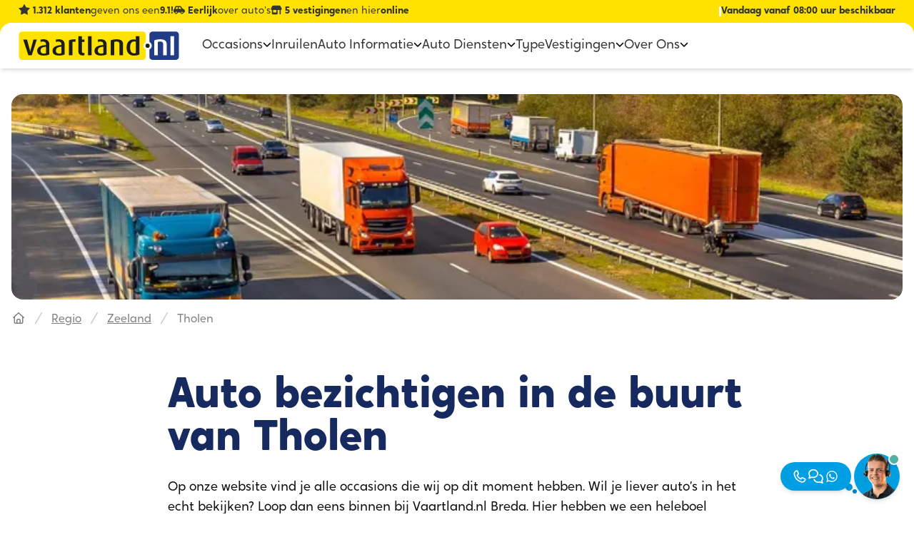

--- FILE ---
content_type: text/html;charset=utf-8
request_url: https://www.vaartland.nl/regio/zeeland/tholen
body_size: 293187
content:
<!DOCTYPE html><html  lang="nl"><head><meta charset="utf-8"><meta name="viewport" content="width=device-width, initial-scale=1"><title>Tweedehands Auto bezichtigen in de buurt van Tholen</title><style nonce="R6d53GOM9I1yI0fqKlU5lhb/">.menu-item-icon:hover svg path[data-v-b7829300]{fill:#009fe3;transition-duration:.1s;transition-property:all;transition-timing-function:cubic-bezier(.4,0,.2,1);transition-timing-function:linear}.menu-item-icon svg path[data-v-b7829300]{fill:#363636}.transition-max-height[data-v-b7829300]{overflow:hidden;transition-property:max-height,min-height}.active-header-tab-visible[data-v-b7829300]{transform:rotateY(-90deg)}.rotateX-enter-active[data-v-b7829300]{transform-origin:top;transition:transform .5s ease-in;z-index:1}.rotateX-leave-active[data-v-b7829300]{transform-origin:top;transition:transform .5s ease-out;z-index:2}.rotateX-enter-from[data-v-b7829300]{transform:rotateX(-90deg)}.rotateX-enter-to[data-v-b7829300],.rotateX-leave-from[data-v-b7829300]{transform:rotateX(0)}.rotateX-leave-to[data-v-b7829300]{transform:rotateX(-90deg)}.inset-shadow[data-v-b7829300]{box-shadow:inset 0 2px 4px -2px #0000001a,0 4px 6px -1px #0000001a}</style><style nonce="R6d53GOM9I1yI0fqKlU5lhb/">[data-v-7e4f934a]::-moz-selection{background:#ffcf00}[data-v-7e4f934a]::selection{background:#ffcf00}.usp-item>svg[data-v-7e4f934a]{height:1rem;margin-right:.25rem}.usp-item span[data-v-7e4f934a]{font-weight:600}@keyframes slideLeft_4_sec-7e4f934a{0%{transform:translate(100vw);visibility:visible}3%{min-width:100%;transform:translate(0)}15%{min-width:100%;transform:translate(0)}20%{transform:translate(-250vw);visibility:hidden}to{transform:translate(-250vw);visibility:hidden}}@media only screen and (max-width:1200px){.usp-item[data-v-7e4f934a]{animation:slideLeft_4_sec-7e4f934a 16s ease-in-out infinite;display:block;justify-content:center;min-width:100vw;position:absolute;text-align:center;top:.125;transform:translate(100vw);width:50%}.usp-item[data-v-7e4f934a]:nth-child(2){animation-delay:4s}.usp-item[data-v-7e4f934a]:nth-child(3){animation-delay:8s}.usp-item[data-v-7e4f934a]:nth-child(4){animation-delay:12s}}</style><style nonce="R6d53GOM9I1yI0fqKlU5lhb/">[data-v-0ecf1583]::-moz-selection{background:#ffcf00}[data-v-0ecf1583]::selection{background:#ffcf00}.kv-logo[data-v-0ecf1583]{background-image:url(/svg/kv-shape.svg)}.kv-star[data-v-0ecf1583]{background-image:url(/svg/kv-star-full.svg)}.kv-star-empty[data-v-0ecf1583]{background-image:url(/svg/kv-star-empty.svg)!important}.kv-star-half[data-v-0ecf1583]{background-image:url(/svg/kv-star-half.svg)!important}</style><style nonce="R6d53GOM9I1yI0fqKlU5lhb/">.contact-hover[data-v-9cec57ad]{--tw-bg-opacity:1;background-color:rgb(0 159 227/var(--tw-bg-opacity,1))}.contact-hover__container:hover>.contact-hover[data-v-9cec57ad],.contact-hover__container:hover>div>.bubble__big[data-v-9cec57ad],.contact-hover__container:hover>div>.contact-hover[data-v-9cec57ad]{--tw-bg-opacity:1;background-color:rgb(23 186 255/var(--tw-bg-opacity,1))}.contact-hover__container:hover>div>.bubble__small[data-v-9cec57ad]{--tw-bg-opacity:1;background-color:rgb(0 159 227/var(--tw-bg-opacity,1))}.bubble__big[data-v-9cec57ad]{--tw-bg-opacity:1;background-color:rgb(3 153 217/var(--tw-bg-opacity,1))}.bubble__small[data-v-9cec57ad]{--tw-bg-opacity:1;background-color:rgb(2 137 195/var(--tw-bg-opacity,1))}</style><style nonce="R6d53GOM9I1yI0fqKlU5lhb/">:host,:root{--ol-background-color:#fff;--ol-accent-background-color:#f5f5f5;--ol-subtle-background-color:hsla(0,0%,50%,.25);--ol-partial-background-color:hsla(0,0%,100%,.75);--ol-foreground-color:#333;--ol-subtle-foreground-color:#666;--ol-brand-color:#0af}.ol-box{background-color:var(--ol-partial-background-color);border:1.5px solid var(--ol-background-color);border-radius:2px;box-sizing:border-box}.ol-mouse-position{position:absolute;right:8px;top:8px}.ol-scale-line{background:var(--ol-partial-background-color);border-radius:4px;bottom:8px;left:8px;padding:2px;position:absolute}.ol-scale-line-inner{border:1px solid var(--ol-subtle-foreground-color);border-top:none;color:var(--ol-foreground-color);font-size:10px;margin:1px;text-align:center;transition:all .25s;will-change:contents,width}.ol-scale-bar{bottom:8px;left:8px;position:absolute}.ol-scale-bar-inner{display:flex}.ol-scale-step-marker{background-color:var(--ol-foreground-color);float:right;height:15px;width:1px;z-index:10}.ol-scale-step-text{bottom:-5px;font-size:10px;z-index:11}.ol-scale-step-text,.ol-scale-text{color:var(--ol-foreground-color);position:absolute;text-shadow:-1.5px 0 var(--ol-partial-background-color),0 1.5px var(--ol-partial-background-color),1.5px 0 var(--ol-partial-background-color),0 -1.5px var(--ol-partial-background-color)}.ol-scale-text{bottom:25px;font-size:12px;text-align:center}.ol-scale-singlebar{border:1px solid var(--ol-foreground-color);box-sizing:border-box;height:10px;position:relative;z-index:9}.ol-scale-singlebar-even{background-color:var(--ol-subtle-foreground-color)}.ol-scale-singlebar-odd{background-color:var(--ol-background-color)}.ol-unsupported{display:none}.ol-unselectable,.ol-viewport{-webkit-touch-callout:none;-webkit-user-select:none;-moz-user-select:none;user-select:none;-webkit-tap-highlight-color:transparent}.ol-viewport canvas{all:unset;overflow:hidden}.ol-viewport{touch-action:pan-x pan-y}.ol-selectable{-webkit-touch-callout:default;-webkit-user-select:text;-moz-user-select:text;user-select:text}.ol-grabbing{cursor:grabbing}.ol-grab{cursor:move;cursor:grab}.ol-control{background-color:var(--ol-subtle-background-color);border-radius:4px;position:absolute}.ol-zoom{left:.5em;top:.5em}.ol-rotate{right:.5em;top:.5em;transition:opacity .25s linear,visibility 0s linear}.ol-rotate.ol-hidden{opacity:0;transition:opacity .25s linear,visibility 0s linear .25s;visibility:hidden}.ol-zoom-extent{left:.5em;top:4.643em}.ol-full-screen{right:.5em;top:.5em}.ol-control button{background-color:var(--ol-background-color);border:none;border-radius:2px;color:var(--ol-subtle-foreground-color);display:block;font-size:inherit;font-weight:700;height:1.375em;line-height:.4em;margin:1px;padding:0;text-align:center;text-decoration:none;width:1.375em}.ol-control button::-moz-focus-inner{border:none;padding:0}.ol-zoom-extent button{line-height:1.4em}.ol-compass{display:block;font-weight:400;will-change:transform}.ol-touch .ol-control button{font-size:1.5em}.ol-touch .ol-zoom-extent{top:5.5em}.ol-control button:focus,.ol-control button:hover{color:var(--ol-foreground-color);outline:1px solid var(--ol-subtle-foreground-color);text-decoration:none}.ol-zoom .ol-zoom-in{border-radius:2px 2px 0 0}.ol-zoom .ol-zoom-out{border-radius:0 0 2px 2px}.ol-attribution{align-items:center;bottom:.5em;display:flex;flex-flow:row-reverse;max-width:calc(100% - 1.3em);right:.5em;text-align:right}.ol-attribution a{color:var(--ol-subtle-foreground-color);text-decoration:none}.ol-attribution ul{color:var(--ol-foreground-color);font-size:12px;margin:0;padding:1px .5em;text-shadow:0 0 2px var(--ol-background-color)}.ol-attribution li{display:inline;list-style:none}.ol-attribution li:not(:last-child):after{content:" "}.ol-attribution img{max-height:2em;max-width:inherit;vertical-align:middle}.ol-attribution button{flex-shrink:0}.ol-attribution.ol-collapsed ul{display:none}.ol-attribution:not(.ol-collapsed){background:var(--ol-partial-background-color)}.ol-attribution.ol-uncollapsible{border-radius:4px 0 0;bottom:0;right:0}.ol-attribution.ol-uncollapsible img{margin-top:-.2em;max-height:1.6em}.ol-attribution.ol-uncollapsible button{display:none}.ol-zoomslider{height:200px;left:.5em;top:4.5em}.ol-zoomslider button{height:10px;position:relative}.ol-touch .ol-zoomslider{top:5.5em}.ol-overviewmap{bottom:.5em;left:.5em}.ol-overviewmap.ol-uncollapsible{border-radius:0 4px 0 0;bottom:0;left:0}.ol-overviewmap .ol-overviewmap-map,.ol-overviewmap button{display:block}.ol-overviewmap .ol-overviewmap-map{border:1px solid var(--ol-subtle-foreground-color);height:150px;width:150px}.ol-overviewmap:not(.ol-collapsed) button{bottom:0;left:0;position:absolute}.ol-overviewmap.ol-collapsed .ol-overviewmap-map,.ol-overviewmap.ol-uncollapsible button{display:none}.ol-overviewmap:not(.ol-collapsed){background:var(--ol-subtle-background-color)}.ol-overviewmap-box{border:1.5px dotted var(--ol-subtle-foreground-color)}.ol-overviewmap .ol-overviewmap-box:hover{cursor:move}.ol-overviewmap .ol-viewport:hover{cursor:pointer}</style><style nonce="R6d53GOM9I1yI0fqKlU5lhb/">@font-face{font-family:Crossten;src:local("Crossten Regular Italic"),local("Crossten Italic"),url(/fonts/crossten-italic.woff) format(woff);font-display:swap;font-weight:400;font-style:italic}@font-face{font-family:Crossten;src:local("Crossten Medium"),url(/fonts/crossten-500.woff) format(woff);font-display:swap;font-weight:500;font-style:normal}@font-face{font-family:Crossten;src:local("Crossten Bold Italic"),url(/fonts/crossten-700-italic.woff) format(woff);font-display:swap;font-weight:700;font-style:italic}@font-face{font-family:Crossten;src:local("Crossten ExtraBold"),url(/fonts/crossten-800.woff) format(woff);font-display:swap;font-weight:800;font-style:normal}@font-face{font-family:Crossten;src:local("Crossten Regular"),local("Crossten"),url(/fonts/crossten.woff) format(woff);font-display:swap;font-weight:400;font-style:normal}@font-face{font-family:Crossten;src:local("Crossten Medium Italic"),url(/fonts/crossten-500-italic.woff) format(woff);font-display:swap;font-weight:500;font-style:italic}@font-face{font-family:Crossten;src:local("Crossten Bold"),url(/fonts/crossten-700.woff) format(woff);font-display:swap;font-weight:700;font-style:normal}@font-face{font-family:Crossten;src:local("Crossten ExtraBold Italic"),url(/fonts/crossten-800-italic.woff) format(woff);font-display:swap;font-weight:800;font-style:italic}._d-form-item_1jw0u_1{position:relative}._d-form-item_1jw0u_1>input,._d-form-item_1jw0u_1>select,._d-form-item_1jw0u_1>textarea{border-radius:.75rem;border-width:2px;box-sizing:border-box;display:inline-block;font-family:Crossten,sans-serif;font-weight:400;width:100%}._d-form-item_1jw0u_1>label{align-items:center;box-sizing:inherit;display:flex;font-family:Crossten,sans-serif;font-size:16px;left:0;line-height:1.8;opacity:.5;padding-left:.75rem;padding-top:.95rem;pointer-events:none;position:absolute;top:0;transform-origin:0 0;transition:.1s ease-in-out}._d-form-item_1jw0u_1>._form-control-plaintext_1jw0u_31,._d-form-item_1jw0u_1>._form-control_1jw0u_30{padding:1.25rem .75rem .25rem}._d-form-item_1jw0u_1>._form-control-plaintext_1jw0u_31::-moz-placeholder,._d-form-item_1jw0u_1>._form-control_1jw0u_30::-moz-placeholder{color:transparent}._d-form-item_1jw0u_1>._form-control-plaintext_1jw0u_31::placeholder,._d-form-item_1jw0u_1>._form-control_1jw0u_30::placeholder{color:transparent}._d-form-item_1jw0u_1>._form-control-currency-input_1jw0u_38{padding:1.25rem .75rem .25rem 1.75rem}._d-form-item_1jw0u_1>._form-control_1jw0u_30:not(:-moz-placeholder)~label{transform:scale(.65) translateY(-.2rem) translate(.6rem)}._d-form-item_1jw0u_1>._form-control-currency-input_1jw0u_38~label,._d-form-item_1jw0u_1>._form-control-plaintext_1jw0u_31~label,._d-form-item_1jw0u_1>._form-control_1jw0u_30:focus~label,._d-form-item_1jw0u_1>._form-control_1jw0u_30:not(:placeholder-shown)~label,._d-form-item_1jw0u_1>._form-select_1jw0u_45~label{transform:scale(.65) translateY(-.2rem) translate(.6rem)}._d-form-item_1jw0u_1>._form-control_1jw0u_30:-webkit-autofill~label{transform:scale(.65) translateY(-.2rem) translate(.6rem)}._d-form-item--disabled_1jw0u_51:after{cursor:not-allowed;line-height:40px;position:absolute;top:0}._d-select-floating-label--active_1jw0u_58{transform:scale(.65) translateY(-.2rem) translate(.6rem)}._cursor-not-allowed_1jw0u_62{cursor:not-allowed}</style><style nonce="R6d53GOM9I1yI0fqKlU5lhb/">.d-card-slider__paint-lottie-svg[data-v-21842b9c]{filter:invert(1) sepia(1) saturate(0) brightness(.7)}.d-card-slider .fade-enter-active[data-v-21842b9c],.d-card-slider .fade-leave-active[data-v-21842b9c]{transition:opacity .3s ease}.d-card-slider .fade-enter-from[data-v-21842b9c],.d-card-slider .fade-leave-to[data-v-21842b9c]{opacity:0}.d-card-slider .fade-enter-to[data-v-21842b9c],.d-card-slider .fade-leave-from[data-v-21842b9c]{opacity:1}</style><style nonce="R6d53GOM9I1yI0fqKlU5lhb/">.d-card-slider .swiper-slide{height:auto;margin-bottom:5rem;padding-top:2rem}@media(min-width:1024px){.d-card-slider .swiper-slide{margin-bottom:6rem}}.d-card-slider .swiper-pagination{margin-left:-1rem}@media(min-width:532px){.d-card-slider .swiper-pagination{margin-left:calc((-100vw + var(--twcb-scrollbar-width))/2 + 266px - 1rem)}}@media(min-width:640px){.d-card-slider .swiper-pagination{margin-left:calc((-100vw + var(--twcb-scrollbar-width))/2 + 320px - 1rem)}}@media(min-width:768px){.d-card-slider .swiper-pagination{margin-left:calc((-100vw + var(--twcb-scrollbar-width))/2 + 384px - 1rem)}}@media(min-width:1024px){.d-card-slider .swiper-pagination{margin-left:calc((-100vw + var(--twcb-scrollbar-width))/2 + 512px - 1rem)}}@media(min-width:1280px){.d-card-slider .swiper-pagination{margin-left:calc((-100vw + var(--twcb-scrollbar-width))/2 + 640px - 1rem)}}.d-card-slider .swiper-pagination{position:absolute;width:100vw}.d-card-slider .swiper-pagination-bullet{--tw-bg-opacity:1;background-color:rgb(90 91 92/var(--tw-bg-opacity,1));transition-duration:.15s;transition-property:all;transition-timing-function:cubic-bezier(.4,0,.2,1)}.d-card-slider .swiper-pagination-bullet-active,.d-card-slider .swiper-pagination-bullet:hover{--tw-scale-x:1.25;--tw-scale-y:1.25;transform:translate(var(--tw-translate-x),var(--tw-translate-y)) rotate(var(--tw-rotate)) skew(var(--tw-skew-x)) skewY(var(--tw-skew-y)) scaleX(var(--tw-scale-x)) scaleY(var(--tw-scale-y));--tw-bg-opacity:1;background-color:rgb(0 159 227/var(--tw-bg-opacity,1))}.d-card-slider .swiper-pagination-bullet-active{cursor:default}</style><style nonce="R6d53GOM9I1yI0fqKlU5lhb/">._border-pluses_1tczh_1{background-image:url("data:image/svg+xml;charset=utf-8,%3Csvg xmlns='http://www.w3.org/2000/svg' width='21' height='20' fill='none' viewBox='0 0 21 20'%3E%3Cpath stroke='%23009fe3' stroke-linecap='round' stroke-linejoin='round' stroke-width='2' d='m11 15.108 9-1.46M14.649 10l1.702 9M1.52 3.143 4.549 4l2.978 1.13M5.403 1.17 4.484 4.21l-.918 3.042'/%3E%3C/svg%3E")}._border-plus_1tczh_1{background-image:url("data:image/svg+xml;charset=utf-8,%3Csvg xmlns='http://www.w3.org/2000/svg' width='9' height='9' fill='none' viewBox='0 0 9 9'%3E%3Cpath stroke='%23009fe3' stroke-linecap='round' stroke-linejoin='round' d='m1.05 4.543 3.093-.581 3.169-.315m-3.665-2.6L4.18 4.18l.532 3.133'/%3E%3C/svg%3E")}</style><style nonce="R6d53GOM9I1yI0fqKlU5lhb/">@keyframes scaleIn-fc856762{0%{transform:scale(0)}to{transform:scale(1)}}.action-appear[data-v-fc856762]{animation:scaleIn-fc856762 .4s ease-out forwards}</style><style nonce="R6d53GOM9I1yI0fqKlU5lhb/">._discounted-price__overline_1dbb7_1{background-image:url("data:image/svg+xml;charset=utf-8,%3Csvg xmlns='http://www.w3.org/2000/svg' width='66' height='17' fill='none' viewBox='0 0 66 17'%3E%3Cpath stroke='%23009fe3' stroke-linecap='round' stroke-width='2' d='M1 16C4.5 15 39 4.5 64.5 1'/%3E%3C/svg%3E")}._discounted-price__sparkle_1dbb7_5{background-image:url("data:image/svg+xml;charset=utf-8,%3Csvg xmlns='http://www.w3.org/2000/svg' width='25' height='20' fill='none' viewBox='0 0 25 20'%3E%3Cpath stroke='%23009fe3' stroke-linecap='round' stroke-width='2' d='M2.921 1.012s-1.057 3.82-.414 7.05m14.888-3.218S11.723 8.05 8.997 11.36m13.17 5.617c-2.732-.53-3.726.636-9.407 1.228'/%3E%3C/svg%3E")}._discounted-price__underline_1dbb7_9{background-image:url("data:image/svg+xml;charset=utf-8,%3Csvg xmlns='http://www.w3.org/2000/svg' width='112' height='6' fill='none' viewBox='0 0 112 6'%3E%3Cpath stroke='%23009fe3' stroke-linecap='round' stroke-width='2' d='M1 2.693c5.5-2.5 87-2 106 0S55 1.033 55 5'/%3E%3C/svg%3E")}</style><link nonce="R6d53GOM9I1yI0fqKlU5lhb/" integrity="sha384-06Q1/oEA3NjaKi8yENKOyLGJTyxxHuYm9w03KsHa6xln/5kpIOhhkGGzIBPo1f78" rel="stylesheet" href="/_nuxt/entry.uv14JvB6.css" crossorigin><link nonce="R6d53GOM9I1yI0fqKlU5lhb/" integrity="sha384-Ox2e1b6nhxzHbU4okZMLWEs04TP+1vw7AJFkVyAmEN4i5SoslJ1FIX+h5e1fdB9Y" rel="stylesheet" href="/_nuxt/NavBar.B-sSRPmp.css" crossorigin><link nonce="R6d53GOM9I1yI0fqKlU5lhb/" integrity="sha384-X8iM2BiMf34pvj43i82HH2fhwE//h5MWYxL5edZtAXinEnjOYJ4IRBYsWr8zS1Da" rel="stylesheet" href="/_nuxt/vehicle-slider.CMZuEBYL.css" crossorigin><link nonce="R6d53GOM9I1yI0fqKlU5lhb/" integrity="sha384-FMMOV4YK4CW6vsz4du0o+HUd98RNmPyQvBlWDS1mdoWGhfp93cxEJ7YwHs+9HdAG" rel="stylesheet" href="/_nuxt/VehicleCard.sckmyZc1.css" crossorigin><link nonce="R6d53GOM9I1yI0fqKlU5lhb/" integrity="sha384-kU+8lVi3fzvzC/N/WFPf7IPbsTEV3s0sZGj6t0AKrkHYdSFW4UBMi7TyPd9yA/9l" rel="stylesheet" href="/_nuxt/navigation.CUfD4X5e.css" crossorigin><link nonce="R6d53GOM9I1yI0fqKlU5lhb/" integrity="sha384-ddp/oIjZF5ixL9Ckt+k/oQMpc5i8mXs7fBPQwagaB/CqLem8UksF6423ggatsTfd" rel="stylesheet" href="/_nuxt/Input.CVU5th6P.css" crossorigin><link nonce="R6d53GOM9I1yI0fqKlU5lhb/" integrity="sha384-iv1R0ZbWIGf4zTRAJY9TrDQiQ9dKIF1jBD+3S9DcFg046IUDO5R67AkLjat1kc8w" rel="modulepreload" as="script" crossorigin href="/_nuxt/DI8lIFeM.js"><link nonce="R6d53GOM9I1yI0fqKlU5lhb/" rel="preload" as="font" crossorigin href="/fonts/crossten.woff"><link nonce="R6d53GOM9I1yI0fqKlU5lhb/" rel="preload" as="font" crossorigin href="/fonts/casino-hand.woff"><link nonce="R6d53GOM9I1yI0fqKlU5lhb/" integrity="sha384-iOGm68um/mj58IHaobAE5X3GkFo/c4OcO81TXLM+j+E91R2Mgudl6vKH2HFn4ZXe" rel="modulepreload" as="script" crossorigin href="/_nuxt/C0pbzrlW.js"><link nonce="R6d53GOM9I1yI0fqKlU5lhb/" integrity="sha384-EjDvKCiffjDQFeNJxglmxb0b0M2DXqoV5jn7lMjImen/YcC9pH8Jlpt8YagvdKbn" rel="modulepreload" as="script" crossorigin href="/_nuxt/B2uw8YsD.js"><link nonce="R6d53GOM9I1yI0fqKlU5lhb/" integrity="sha384-KyNbEm+JCL67xq+7YqWVrkadWSRGvOREX6aweSfL6NtOEpiXiug6V3+iIkc0+fyJ" rel="modulepreload" as="script" crossorigin href="/_nuxt/BwRJlEah.js"><link nonce="R6d53GOM9I1yI0fqKlU5lhb/" integrity="sha384-h+vCWT+NxFQUeG7yDGome9IF9SstWcB1pVczRiIUuEKSKFeYgS2H3nCZbFnUR4HJ" rel="modulepreload" as="script" crossorigin href="/_nuxt/CYvryQMh.js"><link nonce="R6d53GOM9I1yI0fqKlU5lhb/" integrity="sha384-jlYS+18O1w5VDAsizAacm2bbxIXblADrDnstYXLT32en3q5CzjGH3Y4pUo/ykI3u" rel="modulepreload" as="script" crossorigin href="/_nuxt/E5P-NQ8u.js"><link nonce="R6d53GOM9I1yI0fqKlU5lhb/" integrity="sha384-PQDsTrNpsKjzfYs1oBa3Mku5Bv2bDIYH325XepxzRVZKtH7jGRQMkUDR/g0QPEKI" rel="modulepreload" as="script" crossorigin href="/_nuxt/yJOzuiOg.js"><link nonce="R6d53GOM9I1yI0fqKlU5lhb/" integrity="sha384-rTtbBmZBdQqFQYyLY4KGISHIZK/rpQe9EtBeBTdwhM5khJ6SHwBicw5uyFHHcg4W" rel="modulepreload" as="script" crossorigin href="/_nuxt/C57xIFEO.js"><link nonce="R6d53GOM9I1yI0fqKlU5lhb/" integrity="sha384-330x3DBtYVnvlW4DHPVb3rFyGNudl/FeWdzNpYKWDPKhIOnAieopp8h5Sjfus+fw" rel="modulepreload" as="script" crossorigin href="/_nuxt/Dwcx8jMe.js"><link nonce="R6d53GOM9I1yI0fqKlU5lhb/" integrity="sha384-tAeFLrW93cHRG5VQYVVHb+TihSUqVdgxk4L7n6D3K2qVCh11L+oj6MUxeD2kYLRh" rel="modulepreload" as="script" crossorigin href="/_nuxt/C1gOg-aH.js"><link nonce="R6d53GOM9I1yI0fqKlU5lhb/" integrity="sha384-iQMn4erPkZr6I3XHBzKefaTFSy/l/FXW7ZiFxMQC1HyLCXCN9xda6K6c6iJFqPfl" rel="modulepreload" as="script" crossorigin href="/_nuxt/Drcu-nOk.js"><link nonce="R6d53GOM9I1yI0fqKlU5lhb/" integrity="sha384-JIjsH9TXceuQkB5tLxSWCNhHfIuIBvqpak7VywnF2LLpVJSdi4vBDvGcE/+ciBDY" rel="modulepreload" as="script" crossorigin href="/_nuxt/DHyRQop9.js"><link nonce="R6d53GOM9I1yI0fqKlU5lhb/" integrity="sha384-vYvK7XeKb9NmRmrpuR4a9LoFwbAh/9Qurr7vb6hSGp82/i77pSWsMHQVQk2w7ixX" rel="modulepreload" as="script" crossorigin href="/_nuxt/D9WI_x_6.js"><link nonce="R6d53GOM9I1yI0fqKlU5lhb/" integrity="sha384-NTIHRy+xc2aG26UKfb3651UnxmYtHNWWuUCvoUDz3EMI5TRZjYHMOG+Lju4xFFJE" rel="modulepreload" as="script" crossorigin href="/_nuxt/yjKae6Li.js"><link nonce="R6d53GOM9I1yI0fqKlU5lhb/" integrity="sha384-v9Goy+KynZgPzEl/+560XaKq5FgfruIK7QrsZCTFKvzQ8jKFkJwIuYOyvNFmf8yG" rel="modulepreload" as="script" crossorigin href="/_nuxt/DmqOBiL5.js"><link nonce="R6d53GOM9I1yI0fqKlU5lhb/" integrity="sha384-Q7wqKqEk1qPEwghjTnZUFjRocGRRe5Mdpyc+hbjzJ7YXNQsKVwIEmHfkaXEjyj+N" rel="modulepreload" as="script" crossorigin href="/_nuxt/CFZFSJuB.js"><link nonce="R6d53GOM9I1yI0fqKlU5lhb/" integrity="sha384-6i8RWF4dY6LtwotKU2eT33bZ05Jr0TlyE7O7yziy1lwRzb4CD5l8yHxPbcZvui6g" rel="modulepreload" as="script" crossorigin href="/_nuxt/FEcCRVvo.js"><link nonce="R6d53GOM9I1yI0fqKlU5lhb/" integrity="sha384-vRi1F7/YJBsGoYNScDRqQDlqpNwEpgGJ47AMnUPADJHt67H4QV4sqX7ZrAyiM+YI" rel="modulepreload" as="script" crossorigin href="/_nuxt/ClfIB_YL.js"><link nonce="R6d53GOM9I1yI0fqKlU5lhb/" integrity="sha384-vq9BkLY5xoLbW80JsCW5hdnFqku2qWivoEMd9DvarSeHcYQMR5QPx4+9t+ll2iAp" rel="modulepreload" as="script" crossorigin href="/_nuxt/CfAuPS0x.js"><link nonce="R6d53GOM9I1yI0fqKlU5lhb/" integrity="sha384-y85J771Vg9+/lHj8A3mBWZ7mnI7x8qzznLNjKZCzttR39b4BSVP7lFWefukmtX4X" rel="modulepreload" as="script" crossorigin href="/_nuxt/TKOC6sDt.js"><link nonce="R6d53GOM9I1yI0fqKlU5lhb/" integrity="sha384-Xw7vpH+iL2rsDf7zmvWeDK1htwmZfnU4ooxpfCCnNaHpdB9Mi30wuQDYX7WPXUXp" rel="modulepreload" as="script" crossorigin href="/_nuxt/DAU0XZW0.js"><link nonce="R6d53GOM9I1yI0fqKlU5lhb/" integrity="sha384-5DU2jgcXdgZ/vtjbsZH1Yc97WtqKJWxMVjcDrB9zUtJ+NA0Z2SqczKPXB0nALA1s" rel="modulepreload" as="script" crossorigin href="/_nuxt/CqEyKHZY.js"><link nonce="R6d53GOM9I1yI0fqKlU5lhb/" integrity="sha384-noZVqU9aa43PTpuI3DjKWW9bwNYwRL9sj2kPBUyVrAUutTw3Igcfza01M6UNtq0N" rel="modulepreload" as="script" crossorigin href="/_nuxt/BHREDqYk.js"><link nonce="R6d53GOM9I1yI0fqKlU5lhb/" integrity="sha384-lDiWj+hzQiYtZrXxkz/TPGqNG69627VixYFvpKmeDD/b9ULmL3vSFM/6aKfKpvvI" rel="modulepreload" as="script" crossorigin href="/_nuxt/BrfUUofs.js"><link nonce="R6d53GOM9I1yI0fqKlU5lhb/" integrity="sha384-DVym5F8bsQhjxhYehhprKKJGe8Gkk4oclGsLlj/xRBuu1mItEnReByoQtCBa/lgi" rel="modulepreload" as="script" crossorigin href="/_nuxt/DsVKVbMH.js"><link nonce="R6d53GOM9I1yI0fqKlU5lhb/" integrity="sha384-qLEXrSYlDBVKADbNEzB/LtDOnrgzsW00eX9e4bOUQuVzN7k4NL78TMJUsPAwl+sC" rel="modulepreload" as="script" crossorigin href="/_nuxt/Bp8qn6ek.js"><link nonce="R6d53GOM9I1yI0fqKlU5lhb/" integrity="sha384-qFQ4A1tYx8Up6jHS/XW9rGZVctqneS+lh+vtvbheRbN6hV88+OHEcpL2IFyz+VGh" rel="modulepreload" as="script" crossorigin href="/_nuxt/DChaS-qq.js"><link nonce="R6d53GOM9I1yI0fqKlU5lhb/" integrity="sha384-HkEeKRekHHX3kweml19Agwq4DOTPCNBB3flBlp+RUQuOtZMxRlP7IQ87LDM7+M93" rel="modulepreload" as="script" crossorigin href="/_nuxt/D_738v6g.js"><link nonce="R6d53GOM9I1yI0fqKlU5lhb/" integrity="sha384-riZgg0cI1DMwDvxrSOZeu2FPeu3LETvM0NOAGW4r4xxXxlC5O5a7O46xLYEhBkFl" rel="modulepreload" as="script" crossorigin href="/_nuxt/oy1MKSYe.js"><link nonce="R6d53GOM9I1yI0fqKlU5lhb/" integrity="sha384-t6Cz8sIDzKRuq+CNVdScfkP8jb4SUCmwxHIgOjsTpwMoRLoGdG2shfSlYmWMWfkr" rel="modulepreload" as="script" crossorigin href="/_nuxt/CCuEKV-6.js"><link nonce="R6d53GOM9I1yI0fqKlU5lhb/" integrity="sha384-dwnuk4D6lUvTBmI+fraBC4fTRygKvhYJPulo0OmSEQFLC0ZXL2K7oIIua+sRvC5W" rel="modulepreload" as="script" crossorigin href="/_nuxt/CZGjXaRO.js"><link nonce="R6d53GOM9I1yI0fqKlU5lhb/" integrity="sha384-sboKwn/1WclxCLUzRWSuBaMjtuCcD6EkKkrNqJHkwJbRKbWZN81dCqB5n0IXxqel" rel="modulepreload" as="script" crossorigin href="/_nuxt/DxEvIto-.js"><link nonce="R6d53GOM9I1yI0fqKlU5lhb/" integrity="sha384-nX1Xj8QIj9IM83b/kvWjruJ3VoOp924jg4MANK+wNk0bksNzAv3dp4mPrUaC/CCx" rel="modulepreload" as="script" crossorigin href="/_nuxt/C80mhGmX.js"><link nonce="R6d53GOM9I1yI0fqKlU5lhb/" integrity="sha384-3HGvofz4BUxJmXNbV+MSBCn4+h71IXi8tLS0h4pp9C5pAV3pjwxAd4o9mKf6AvEA" rel="modulepreload" as="script" crossorigin href="/_nuxt/DLNhUaHy.js"><link nonce="R6d53GOM9I1yI0fqKlU5lhb/" integrity="sha384-8CH+MKvR3oWU6vgXB8GWUIZ4S8ESphliFrzjrRx9JietfD9gVU5ZW6kk8J6Brs01" rel="modulepreload" as="script" crossorigin href="/_nuxt/BuEOD4W1.js"><link nonce="R6d53GOM9I1yI0fqKlU5lhb/" integrity="sha384-nM6W6tNar5A3HXq45nbCQLkdVBXIFQLxKwNm91sK8JKHKMsAQubUf3fKWla1+6HC" rel="modulepreload" as="script" crossorigin href="/_nuxt/DffZSTtY.js"><link nonce="R6d53GOM9I1yI0fqKlU5lhb/" integrity="sha384-FS7mlVpBg6/A5mk2GEnMSIdXbI0+u+n/K3PCg1JafPJkDJVlSVb4+ARnYQModkl+" rel="modulepreload" as="script" crossorigin href="/_nuxt/CVQkQRXZ.js"><link nonce="R6d53GOM9I1yI0fqKlU5lhb/" integrity="sha384-1vyxP/7IG8l0UuOE+YRVoCqY9TDass+KmliRizfF2azKtVNqvFf+Y8ij9mof7gQ6" rel="modulepreload" as="script" crossorigin href="/_nuxt/Cw3637XA.js"><link nonce="R6d53GOM9I1yI0fqKlU5lhb/" integrity="sha384-0IESJgtgedTO4mJ3ljQyqLue378ItwUDzJ4+9eohD7jiWPgh75DxIMRuGdddpISj" rel="modulepreload" as="script" crossorigin href="/_nuxt/BabGF_wU.js"><link nonce="R6d53GOM9I1yI0fqKlU5lhb/" integrity="sha384-mgqbr1ElTDj/f/DCX5Io/Ql0I5fUIGzTFiau8b1sAvRg2KJjHeWIGAzgnhLuPgk/" rel="modulepreload" as="script" crossorigin href="/_nuxt/8BOhG8Ek.js"><link nonce="R6d53GOM9I1yI0fqKlU5lhb/" integrity="sha384-S9k3x02onZM/NYcqLlQVMNKlIhX5uVTNj+8sZjtvLOFJViIppTjmu/RDEyHzwY8v" rel="modulepreload" as="script" crossorigin href="/_nuxt/DTiq1RCm.js"><link nonce="R6d53GOM9I1yI0fqKlU5lhb/" integrity="sha384-qviyLyAKfdnXTepCSVfxMYeQfKxKQV/MZbYLVlarfywC9XqkRBZO/kOEeuz0EuEi" rel="modulepreload" as="script" crossorigin href="/_nuxt/DEugnwKL.js"><link nonce="R6d53GOM9I1yI0fqKlU5lhb/" integrity="sha384-C7ahexZbSC5y5O/aWT3gfPndLlARTG4WT9RhieCWpCm2mjXv8WhPdpeGQ6CxFuQJ" rel="modulepreload" as="script" crossorigin href="/_nuxt/D5lHaTRS.js"><link nonce="R6d53GOM9I1yI0fqKlU5lhb/" integrity="sha384-jMtIfowa9fqSSgvxvaYAdz+W/OlKds1rUsMjmhwhLgEUvabO3PhjUPddihA9sbmz" rel="modulepreload" as="script" crossorigin href="/_nuxt/CnI5aaZ0.js"><link nonce="R6d53GOM9I1yI0fqKlU5lhb/" integrity="sha384-N4zRWRK1sl4BevaSHyOe8Dcy9bVhOqk8IoJyh1AomQb02OcccUWcxNKdrbSJkInI" rel="modulepreload" as="script" crossorigin href="/_nuxt/CfWH8zLL.js"><link nonce="R6d53GOM9I1yI0fqKlU5lhb/" integrity="sha384-z1C/iGwaKHnCW2eB6agnW1IfWtp2uQ9MOINL4/aEvYgoHj+J+VXNChSUp2qIVrsg" rel="modulepreload" as="script" crossorigin href="/_nuxt/DJgJGOAZ.js"><link nonce="R6d53GOM9I1yI0fqKlU5lhb/" integrity="sha384-lZbbmW97oLBNh2tAu2w6xfcmX2oOw/Gv7IvD0YB/eY4HBDfaoM6uMkCQfuTgLgC4" rel="modulepreload" as="script" crossorigin href="/_nuxt/upAdIBYJ.js"><link nonce="R6d53GOM9I1yI0fqKlU5lhb/" integrity="sha384-CpzdWFnS3W42QyvzvXn9XAEVLMNJVN1oRz9/kVON6Y1I96EgT2C8kR8EEfOE/2hp" rel="modulepreload" as="script" crossorigin href="/_nuxt/CPPL1bU8.js"><link nonce="R6d53GOM9I1yI0fqKlU5lhb/" integrity="sha384-0H+QSmfTdtJUZjiIdcMILfDDf/fa0lSfJNdB9ViCglJHp9BHxmSeFSTSjNJEXBm/" rel="modulepreload" as="script" crossorigin href="/_nuxt/CH7Hm2aF.js"><link nonce="R6d53GOM9I1yI0fqKlU5lhb/" integrity="sha384-65U95n3mqYUAr0+qylOVNIXWe2LiVEJZSyvpaWDm0iaMGy4eEyG36Y/xH0vN3oRB" rel="modulepreload" as="script" crossorigin href="/_nuxt/kQ3cZvwG.js"><link nonce="R6d53GOM9I1yI0fqKlU5lhb/" integrity="sha384-yj/pW5I8v4Pzclb/o6Qak5oCe/O0NgKhWMu56D7GLSUPSyb965tIQUs+/f1ZClk1" rel="modulepreload" as="script" crossorigin href="/_nuxt/B7BfHvkT.js"><link nonce="R6d53GOM9I1yI0fqKlU5lhb/" integrity="sha384-uvYgfYKU3LxO7fdwDPhbJJ4XC2G6krqPrRSKFXpccNzp4gHdIagx7RlpSU3TsdGN" rel="modulepreload" as="script" crossorigin href="/_nuxt/NScZgKK1.js"><link nonce="R6d53GOM9I1yI0fqKlU5lhb/" integrity="sha384-0qI7x4Pjqjj0AeE8dIhQUTfElUp/2IMx8Vl8X/cREdyAfHNwpbKCxtpUHFbt5p8w" rel="preload" as="fetch" fetchpriority="low" crossorigin="anonymous" href="/_nuxt/builds/meta/258222fe-23c8-4779-9cd7-b67d0754b4a1.json"><script nonce="R6d53GOM9I1yI0fqKlU5lhb/" integrity="sha384-iv1R0ZbWIGf4zTRAJY9TrDQiQ9dKIF1jBD+3S9DcFg046IUDO5R67AkLjat1kc8w" type="module" src="/_nuxt/DI8lIFeM.js" crossorigin></script><meta name="theme-color" content="#ffe200"><script nonce="R6d53GOM9I1yI0fqKlU5lhb/" type="application/ld+json">{"@context":"https://schema.org","@type":"organization","url":"https://www.vaartland.nl","logo":{"@type":"imageObject"},"name":"Vaartland.nl","legalName":"Vaartlanddirect.nl BV","sameAs":["https://www.facebook.com/Vaartland.nl/","https://www.instagram.com/vaartland.nl/","https://www.linkedin.com/company/vaartland-nl","https://www.youtube.com/user/Vaartlandnl","https://www.tiktok.com/@vaartland.nl"],"contactPoint":{"@type":"ContactPoint","telephone":"+31-182-748-575"},"aggregateRating":{"@type":"AggregateRating","bestRating":10,"worstRating":1,"reviewCount":1312,"ratingValue":"9.1"},"telephone":"+31-182-748-575"}</script><link nonce="R6d53GOM9I1yI0fqKlU5lhb/" rel="canonical" href="https://www.vaartland.nl/regio/zeeland/tholen"><meta name="og:title" content="Tweedehands Auto bezichtigen in de buurt van Tholen"><meta name="description" content="Kom naar Vaartland Breda voor jouw droomauto! Vanuit Tholen ben je er snel met het grootste aanbod aan occasions."><meta name="og:description" content="Kom naar Vaartland Breda voor jouw droomauto! Vanuit Tholen ben je er snel met het grootste aanbod aan occasions."><meta name="robots" content="index, follow"><meta name="og:type" content="website"><meta name="og:locale" content="nl_NL"><script nonce="R6d53GOM9I1yI0fqKlU5lhb/" type="application/ld+json">{"@context":"https://schema.org","@type":"BreadcrumbList","itemListElement":[{"@type":"ListItem","position":1,"name":"Home","item":"https://www.vaartland.nl/"},{"@type":"ListItem","position":2,"name":"regio","item":"https://www.vaartland.nl/regio"},{"@type":"ListItem","position":3,"name":"zeeland","item":"https://www.vaartland.nl/regio/zeeland"},{"@type":"ListItem","position":4,"name":"tholen","item":"https://www.vaartland.nl/regio/zeeland/tholen"}]}</script><script nonce="R6d53GOM9I1yI0fqKlU5lhb/" type="application/ld+json">{"@context":"https://schema.org","@type":"Product","name":"Ford Focus (R546GV)","image":"https://d109q44rbp6sn7.cloudfront.net/eyJrZXkiOiJkZXRhaWwvUjU0NkdWL1I1NDZHVjY5NmUzMWY2NTIyMjY4LjEwODUzNTQ4LmpwZWciLCJidWNrZXQiOiJkdGNvLWltYWdlcyIsImVkaXRzIjp7InJlc2l6ZSI6eyJ3aWR0aCI6NTAwLCJmaXQiOiJjb3ZlciJ9fX0=","brand":"Ford","sku":"R546GV","itemCondition":"https://schema.org/UsedCondition","url":"https://www.vaartland.nl/occasion/d3c451b3-6559-4a71-976d-edc887dd7e29","offers":{"@type":"Offer","price":13745,"priceCurrency":"EUR","availability":"https://schema.org/InStock","itemCondition":"https://schema.org/UsedCondition"}}</script><script nonce="R6d53GOM9I1yI0fqKlU5lhb/" type="application/ld+json">{"@context":"https://schema.org","@type":"Product","name":"Peugeot e-208 (J327VP)","image":"https://d109q44rbp6sn7.cloudfront.net/eyJrZXkiOiJkZXRhaWwvSjMyN1ZQL0ozMjdWUDY5NmUzN2NmNzNjNGU4LjA5OTAzMDMwLmpwZWciLCJidWNrZXQiOiJkdGNvLWltYWdlcyIsImVkaXRzIjp7InJlc2l6ZSI6eyJ3aWR0aCI6NTAwLCJmaXQiOiJjb3ZlciJ9fX0=","brand":"Peugeot","sku":"J327VP","itemCondition":"https://schema.org/UsedCondition","url":"https://www.vaartland.nl/occasion/ddd12fa4-9056-4a25-a5cd-1333f3249de3","offers":{"@type":"Offer","price":13945,"priceCurrency":"EUR","availability":"https://schema.org/InStock","itemCondition":"https://schema.org/UsedCondition"}}</script><script nonce="R6d53GOM9I1yI0fqKlU5lhb/" type="application/ld+json">{"@context":"https://schema.org","@type":"Product","name":"Volkswagen ID.4 (K113JS)","image":"https://d109q44rbp6sn7.cloudfront.net/eyJrZXkiOiJkZXRhaWwvSzExM0pTL0sxMTNKUzY5NmRmYWRlNmVkM2Q0LjkzODg0ODU5LmpwZWciLCJidWNrZXQiOiJkdGNvLWltYWdlcyIsImVkaXRzIjp7InJlc2l6ZSI6eyJ3aWR0aCI6NTAwLCJmaXQiOiJjb3ZlciJ9fX0=","brand":"Volkswagen","sku":"K113JS","itemCondition":"https://schema.org/UsedCondition","url":"https://www.vaartland.nl/occasion/a5038f2e-450c-4d03-ad44-24af95451229","offers":{"@type":"Offer","price":18445,"priceCurrency":"EUR","availability":"https://schema.org/InStock","itemCondition":"https://schema.org/UsedCondition"}}</script><script nonce="R6d53GOM9I1yI0fqKlU5lhb/" type="application/ld+json">{"@context":"https://schema.org","@type":"Product","name":"Mazda 3 (K174FJ)","image":"https://d109q44rbp6sn7.cloudfront.net/eyJrZXkiOiJkZXRhaWwvSzE3NEZKL0sxNzRGSjY5NmUwZWY1OTIxMTE3Ljg5OTA0OTgxLmpwZWciLCJidWNrZXQiOiJkdGNvLWltYWdlcyIsImVkaXRzIjp7InJlc2l6ZSI6eyJ3aWR0aCI6NTAwLCJmaXQiOiJjb3ZlciJ9fX0=","brand":"Mazda","sku":"K174FJ","itemCondition":"https://schema.org/UsedCondition","url":"https://www.vaartland.nl/occasion/1f501efc-b77d-4e4d-bd69-3cbe914df37d","offers":{"@type":"Offer","price":16445,"priceCurrency":"EUR","availability":"https://schema.org/InStock","itemCondition":"https://schema.org/UsedCondition"}}</script><script nonce="R6d53GOM9I1yI0fqKlU5lhb/" type="application/ld+json">{"@context":"https://schema.org","@type":"Product","name":"Skoda Octavia (K481LS)","image":"https://d109q44rbp6sn7.cloudfront.net/eyJrZXkiOiJkZXRhaWwvSzQ4MUxTL0s0ODFMUzY5NmUwN2VhYzc1MTUxLjI5OTg2Njk4LmpwZWciLCJidWNrZXQiOiJkdGNvLWltYWdlcyIsImVkaXRzIjp7InJlc2l6ZSI6eyJ3aWR0aCI6NTAwLCJmaXQiOiJjb3ZlciJ9fX0=","brand":"Skoda","sku":"K481LS","itemCondition":"https://schema.org/UsedCondition","url":"https://www.vaartland.nl/occasion/47613efc-fa85-414a-a819-afba60789e91","offers":{"@type":"Offer","price":17745,"priceCurrency":"EUR","availability":"https://schema.org/InStock","itemCondition":"https://schema.org/UsedCondition"}}</script><script nonce="R6d53GOM9I1yI0fqKlU5lhb/" type="application/ld+json">{"@context":"https://schema.org","@type":"Product","name":"BMW 1-serie (K371XP)","image":"https://d109q44rbp6sn7.cloudfront.net/eyJrZXkiOiJkZXRhaWwvSzM3MVhQL0szNzFYUDY5NmRlNDlmNzc1Y2U3Ljg3MjM0MTg5LmpwZWciLCJidWNrZXQiOiJkdGNvLWltYWdlcyIsImVkaXRzIjp7InJlc2l6ZSI6eyJ3aWR0aCI6NTAwLCJmaXQiOiJjb3ZlciJ9fX0=","brand":"BMW","sku":"K371XP","itemCondition":"https://schema.org/UsedCondition","url":"https://www.vaartland.nl/occasion/e0814282-0381-4a87-bec2-2949d19243ec","offers":{"@type":"Offer","price":28945,"priceCurrency":"EUR","availability":"https://schema.org/InStock","itemCondition":"https://schema.org/UsedCondition"}}</script><script nonce="R6d53GOM9I1yI0fqKlU5lhb/" type="application/ld+json">{"@context":"https://schema.org","@type":"Product","name":"Audi A6 (TB073V)","image":"https://d109q44rbp6sn7.cloudfront.net/eyJrZXkiOiJkZXRhaWwvVEIwNzNWL1RCMDczVjY5NmRlYmE0MzM4ZDg5LjI5NzUwMjUzLmpwZWciLCJidWNrZXQiOiJkdGNvLWltYWdlcyIsImVkaXRzIjp7InJlc2l6ZSI6eyJ3aWR0aCI6NTAwLCJmaXQiOiJjb3ZlciJ9fX0=","brand":"Audi","sku":"TB073V","itemCondition":"https://schema.org/UsedCondition","url":"https://www.vaartland.nl/occasion/f80f43fd-32b8-41ec-bf09-57acedd1536f","offers":{"@type":"Offer","price":21945,"priceCurrency":"EUR","availability":"https://schema.org/InStock","itemCondition":"https://schema.org/UsedCondition"}}</script><script nonce="R6d53GOM9I1yI0fqKlU5lhb/" type="application/ld+json">{"@context":"https://schema.org","@type":"Product","name":"Seat Leon (HG487R)","image":"https://d109q44rbp6sn7.cloudfront.net/eyJrZXkiOiJkZXRhaWwvSEc0ODdSL0hHNDg3UjY5NmUxYmFmNjExZjA2LjI4MjQ3MTg2LmpwZWciLCJidWNrZXQiOiJkdGNvLWltYWdlcyIsImVkaXRzIjp7InJlc2l6ZSI6eyJ3aWR0aCI6NTAwLCJmaXQiOiJjb3ZlciJ9fX0=","brand":"Seat","sku":"HG487R","itemCondition":"https://schema.org/UsedCondition","url":"https://www.vaartland.nl/occasion/ce2a3823-996b-4096-86e6-f32b7ae1b045","offers":{"@type":"Offer","price":9945,"priceCurrency":"EUR","availability":"https://schema.org/InStock","itemCondition":"https://schema.org/UsedCondition"}}</script><script nonce="R6d53GOM9I1yI0fqKlU5lhb/" type="application/ld+json">{"@context":"https://schema.org","@type":"Product","name":"Renault Zoe (K560DH)","image":"https://d109q44rbp6sn7.cloudfront.net/eyJrZXkiOiJkZXRhaWwvSzU2MERIL0s1NjBESDY5NmUyM2U1MjRhMDE3LjIwNjE0NzY1LmpwZWciLCJidWNrZXQiOiJkdGNvLWltYWdlcyIsImVkaXRzIjp7InJlc2l6ZSI6eyJ3aWR0aCI6NTAwLCJmaXQiOiJjb3ZlciJ9fX0=","brand":"Renault","sku":"K560DH","itemCondition":"https://schema.org/UsedCondition","url":"https://www.vaartland.nl/occasion/0e989cee-39b8-423e-8145-3bcbccfb46e5","offers":{"@type":"Offer","price":11345,"priceCurrency":"EUR","availability":"https://schema.org/InStock","itemCondition":"https://schema.org/UsedCondition"}}</script><script nonce="R6d53GOM9I1yI0fqKlU5lhb/" type="application/ld+json">{"@context":"https://schema.org","@type":"Product","name":"BMW 1-serie (K129SH)","image":"https://d109q44rbp6sn7.cloudfront.net/eyJrZXkiOiJkZXRhaWwvSzEyOVNIL0sxMjlTSDY5NmE1ZTQyYmJlZDUxLjY4MDE0MTg2LmpwZWciLCJidWNrZXQiOiJkdGNvLWltYWdlcyIsImVkaXRzIjp7InJlc2l6ZSI6eyJ3aWR0aCI6NTAwLCJmaXQiOiJjb3ZlciJ9fX0=","brand":"BMW","sku":"K129SH","itemCondition":"https://schema.org/UsedCondition","url":"https://www.vaartland.nl/occasion/1e2819db-c0f3-452d-b014-80f2dc5864a7","offers":{"@type":"Offer","price":25345,"priceCurrency":"EUR","availability":"https://schema.org/InStock","itemCondition":"https://schema.org/UsedCondition"}}</script><script nonce="R6d53GOM9I1yI0fqKlU5lhb/" type="application/ld+json">{"@context":"https://schema.org","@type":"Product","name":"BMW 1-serie (G599HB)","image":"https://d109q44rbp6sn7.cloudfront.net/eyJrZXkiOiJkZXRhaWwvRzU5OUhCL0c1OTlIQjY5NmUwN2M2MjMwNWYwLjcwNDgxNzk5LmpwZWciLCJidWNrZXQiOiJkdGNvLWltYWdlcyIsImVkaXRzIjp7InJlc2l6ZSI6eyJ3aWR0aCI6NTAwLCJmaXQiOiJjb3ZlciJ9fX0=","brand":"BMW","sku":"G599HB","itemCondition":"https://schema.org/UsedCondition","url":"https://www.vaartland.nl/occasion/562a97c8-0416-4ec1-b992-31a76238ec5f","offers":{"@type":"Offer","price":16445,"priceCurrency":"EUR","availability":"https://schema.org/InStock","itemCondition":"https://schema.org/UsedCondition"}}</script><script nonce="R6d53GOM9I1yI0fqKlU5lhb/" type="application/ld+json">{"@context":"https://schema.org","@type":"Product","name":"Peugeot e-2008 (P563FX)","image":"https://d109q44rbp6sn7.cloudfront.net/eyJrZXkiOiJkZXRhaWwvUDU2M0ZYL1A1NjNGWDY5NmRlYTc1OGY3NDI0LjI1ODI2MDU4LmpwZWciLCJidWNrZXQiOiJkdGNvLWltYWdlcyIsImVkaXRzIjp7InJlc2l6ZSI6eyJ3aWR0aCI6NTAwLCJmaXQiOiJjb3ZlciJ9fX0=","brand":"Peugeot","sku":"P563FX","itemCondition":"https://schema.org/UsedCondition","url":"https://www.vaartland.nl/occasion/87e3070c-d829-4cd4-bcfc-2f068b49cac0","offers":{"@type":"Offer","price":16745,"priceCurrency":"EUR","availability":"https://schema.org/InStock","itemCondition":"https://schema.org/UsedCondition"}}</script><script nonce="R6d53GOM9I1yI0fqKlU5lhb/" type="application/ld+json">{"@context":"https://schema.org","@type":"Product","name":"Mercedes-Benz A-Klasse (J026VG)","image":"https://d109q44rbp6sn7.cloudfront.net/eyJrZXkiOiJkZXRhaWwvSjAyNlZHL0owMjZWRzY5NmE2NTRjNjI1YWMyLjkxMjc5ODY1LmpwZWciLCJidWNrZXQiOiJkdGNvLWltYWdlcyIsImVkaXRzIjp7InJlc2l6ZSI6eyJ3aWR0aCI6NTAwLCJmaXQiOiJjb3ZlciJ9fX0=","brand":"Mercedes-Benz","sku":"J026VG","itemCondition":"https://schema.org/UsedCondition","url":"https://www.vaartland.nl/occasion/ded90690-d8a6-4c20-ad88-92e85dbf7a03","offers":{"@type":"Offer","price":25945,"priceCurrency":"EUR","availability":"https://schema.org/InStock","itemCondition":"https://schema.org/UsedCondition"}}</script><script nonce="R6d53GOM9I1yI0fqKlU5lhb/" type="application/ld+json">{"@context":"https://schema.org","@type":"Product","name":"Ford Kuga (K545XJ)","image":"https://d109q44rbp6sn7.cloudfront.net/eyJrZXkiOiJkZXRhaWwvSzU0NVhKL0s1NDVYSjY5NmI0MDZjYzJiZDQxLjUzNzExNDI5LmpwZWciLCJidWNrZXQiOiJkdGNvLWltYWdlcyIsImVkaXRzIjp7InJlc2l6ZSI6eyJ3aWR0aCI6NTAwLCJmaXQiOiJjb3ZlciJ9fX0=","brand":"Ford","sku":"K545XJ","itemCondition":"https://schema.org/UsedCondition","url":"https://www.vaartland.nl/occasion/d18db9f9-1eda-4ec9-9ff1-81504e75fea9","offers":{"@type":"Offer","price":16445,"priceCurrency":"EUR","availability":"https://schema.org/InStock","itemCondition":"https://schema.org/UsedCondition"}}</script><script nonce="R6d53GOM9I1yI0fqKlU5lhb/" type="application/ld+json">{"@context":"https://schema.org","@type":"Product","name":"Audi A7 (6TBK01)","image":"https://d109q44rbp6sn7.cloudfront.net/eyJrZXkiOiJkZXRhaWwvNlRCSzAxLzZUQkswMTY5NmIzZjQ0YTE0YzIzLjU5ODY2Njk0LmpwZWciLCJidWNrZXQiOiJkdGNvLWltYWdlcyIsImVkaXRzIjp7InJlc2l6ZSI6eyJ3aWR0aCI6NTAwLCJmaXQiOiJjb3ZlciJ9fX0=","brand":"Audi","sku":"6TBK01","itemCondition":"https://schema.org/UsedCondition","url":"https://www.vaartland.nl/occasion/2a0475fc-b1a5-4733-86cc-4eb675d8e55b","offers":{"@type":"Offer","price":21445,"priceCurrency":"EUR","availability":"https://schema.org/InStock","itemCondition":"https://schema.org/UsedCondition"}}</script><script nonce="R6d53GOM9I1yI0fqKlU5lhb/" type="application/ld+json">{"@context":"https://schema.org","@type":"Product","name":"Seat Leon (K048BL)","image":"https://d109q44rbp6sn7.cloudfront.net/eyJrZXkiOiJkZXRhaWwvSzA0OEJML0swNDhCTDY5NmE2NTcxNzMxODg3LjAxMzMyMDgzLmpwZWciLCJidWNrZXQiOiJkdGNvLWltYWdlcyIsImVkaXRzIjp7InJlc2l6ZSI6eyJ3aWR0aCI6NTAwLCJmaXQiOiJjb3ZlciJ9fX0=","brand":"Seat","sku":"K048BL","itemCondition":"https://schema.org/UsedCondition","url":"https://www.vaartland.nl/occasion/4bef5cfa-a373-4620-8ef4-a988075aff41","offers":{"@type":"Offer","price":15945,"priceCurrency":"EUR","availability":"https://schema.org/InStock","itemCondition":"https://schema.org/UsedCondition"}}</script><script nonce="R6d53GOM9I1yI0fqKlU5lhb/" type="application/ld+json">{"@context":"https://schema.org","@type":"Product","name":"BMW 1-serie (L362JS)","image":"https://d109q44rbp6sn7.cloudfront.net/eyJrZXkiOiJkZXRhaWwvTDM2MkpTL0wzNjJKUzY5NjhlM2IwZDY4ZTQ3LjA1MDQ1NzM4LmpwZWciLCJidWNrZXQiOiJkdGNvLWltYWdlcyIsImVkaXRzIjp7InJlc2l6ZSI6eyJ3aWR0aCI6NTAwLCJmaXQiOiJjb3ZlciJ9fX0=","brand":"BMW","sku":"L362JS","itemCondition":"https://schema.org/UsedCondition","url":"https://www.vaartland.nl/occasion/2730c263-a186-434e-a741-f00d0911152f","offers":{"@type":"Offer","price":27445,"priceCurrency":"EUR","availability":"https://schema.org/InStock","itemCondition":"https://schema.org/UsedCondition"}}</script><script nonce="R6d53GOM9I1yI0fqKlU5lhb/" type="application/ld+json">{"@context":"https://schema.org","@type":"Product","name":"Mercedes-Benz CLA-Klasse (ZH075K)","image":"https://d109q44rbp6sn7.cloudfront.net/eyJrZXkiOiJkZXRhaWwvWkgwNzVLL1pIMDc1SzY5NmEyMDIwYmZmZDcwLjA2MzcwMzM5LmpwZWciLCJidWNrZXQiOiJkdGNvLWltYWdlcyIsImVkaXRzIjp7InJlc2l6ZSI6eyJ3aWR0aCI6NTAwLCJmaXQiOiJjb3ZlciJ9fX0=","brand":"Mercedes-Benz","sku":"ZH075K","itemCondition":"https://schema.org/UsedCondition","url":"https://www.vaartland.nl/occasion/0e3927ae-0ae8-4aaa-96da-7152118786a4","offers":{"@type":"Offer","price":20945,"priceCurrency":"EUR","availability":"https://schema.org/InStock","itemCondition":"https://schema.org/UsedCondition"}}</script><script nonce="R6d53GOM9I1yI0fqKlU5lhb/" type="application/ld+json">{"@context":"https://schema.org","@type":"Product","name":"BMW 3-serie (4XZH65)","image":"https://d109q44rbp6sn7.cloudfront.net/eyJrZXkiOiJkZXRhaWwvNFhaSDY1LzRYWkg2NTY5NmExMjEyODEwZWM2Ljg5Nzg0ODk2LmpwZWciLCJidWNrZXQiOiJkdGNvLWltYWdlcyIsImVkaXRzIjp7InJlc2l6ZSI6eyJ3aWR0aCI6NTAwLCJmaXQiOiJjb3ZlciJ9fX0=","brand":"BMW","sku":"4XZH65","itemCondition":"https://schema.org/UsedCondition","url":"https://www.vaartland.nl/occasion/5e998eb5-32fd-4acd-89f6-c13ce5f150d1","offers":{"@type":"Offer","price":14445,"priceCurrency":"EUR","availability":"https://schema.org/InStock","itemCondition":"https://schema.org/UsedCondition"}}</script><script nonce="R6d53GOM9I1yI0fqKlU5lhb/" type="application/ld+json">{"@context":"https://schema.org","@type":"Product","name":"Seat Ibiza (S279VK)","image":"https://d109q44rbp6sn7.cloudfront.net/eyJrZXkiOiJkZXRhaWwvUzI3OVZLL1MyNzlWSzY5NmEzOGJlOTAxZGI2Ljk4OTQwMjgzLmpwZWciLCJidWNrZXQiOiJkdGNvLWltYWdlcyIsImVkaXRzIjp7InJlc2l6ZSI6eyJ3aWR0aCI6NTAwLCJmaXQiOiJjb3ZlciJ9fX0=","brand":"Seat","sku":"S279VK","itemCondition":"https://schema.org/UsedCondition","url":"https://www.vaartland.nl/occasion/16761dd1-8a87-4048-a08e-b27c4709e24e","offers":{"@type":"Offer","price":14445,"priceCurrency":"EUR","availability":"https://schema.org/InStock","itemCondition":"https://schema.org/UsedCondition"}}</script><script nonce="R6d53GOM9I1yI0fqKlU5lhb/" type="application/ld+json">{"@context":"https://schema.org","@type":"Product","name":"Kia Ceed (S252LT)","image":"https://d109q44rbp6sn7.cloudfront.net/eyJrZXkiOiJkZXRhaWwvUzI1MkxUL1MyNTJMVDY5NmE1ODY4NDRmNDgyLjUwNDU4NTg0LmpwZWciLCJidWNrZXQiOiJkdGNvLWltYWdlcyIsImVkaXRzIjp7InJlc2l6ZSI6eyJ3aWR0aCI6NTAwLCJmaXQiOiJjb3ZlciJ9fX0=","brand":"Kia","sku":"S252LT","itemCondition":"https://schema.org/UsedCondition","url":"https://www.vaartland.nl/occasion/b20dca3b-2d76-4227-9d5c-d2e590d3f9db","offers":{"@type":"Offer","price":14845,"priceCurrency":"EUR","availability":"https://schema.org/InStock","itemCondition":"https://schema.org/UsedCondition"}}</script><script nonce="R6d53GOM9I1yI0fqKlU5lhb/" type="application/ld+json">{"@context":"https://schema.org","@type":"Product","name":"Audi Q2 (PK562S)","image":"https://d109q44rbp6sn7.cloudfront.net/eyJrZXkiOiJkZXRhaWwvUEs1NjJTL1BLNTYyUzY5NjhhZWY0YjU1NmQzLjA0NjA3Njk3LmpwZWciLCJidWNrZXQiOiJkdGNvLWltYWdlcyIsImVkaXRzIjp7InJlc2l6ZSI6eyJ3aWR0aCI6NTAwLCJmaXQiOiJjb3ZlciJ9fX0=","brand":"Audi","sku":"PK562S","itemCondition":"https://schema.org/UsedCondition","url":"https://www.vaartland.nl/occasion/62577c80-1d63-4dcd-8696-2406e7770cce","offers":{"@type":"Offer","price":15745,"priceCurrency":"EUR","availability":"https://schema.org/InStock","itemCondition":"https://schema.org/UsedCondition"}}</script><script nonce="R6d53GOM9I1yI0fqKlU5lhb/" type="application/ld+json">{"@context":"https://schema.org","@type":"Product","name":"Audi A3 (K534VJ)","image":"https://d109q44rbp6sn7.cloudfront.net/eyJrZXkiOiJkZXRhaWwvSzUzNFZKL0s1MzRWSjY5NmExODBkYTVmZjc2Ljc3MzkxODM2LmpwZWciLCJidWNrZXQiOiJkdGNvLWltYWdlcyIsImVkaXRzIjp7InJlc2l6ZSI6eyJ3aWR0aCI6NTAwLCJmaXQiOiJjb3ZlciJ9fX0=","brand":"Audi","sku":"K534VJ","itemCondition":"https://schema.org/UsedCondition","url":"https://www.vaartland.nl/occasion/e00dfebb-7e54-4bf5-bc03-c4bb2a88aff9","offers":{"@type":"Offer","price":22945,"priceCurrency":"EUR","availability":"https://schema.org/InStock","itemCondition":"https://schema.org/UsedCondition"}}</script><script nonce="R6d53GOM9I1yI0fqKlU5lhb/" type="application/ld+json">{"@context":"https://schema.org","@type":"Product","name":"Kia Stonic (N982ZN)","image":"https://d109q44rbp6sn7.cloudfront.net/eyJrZXkiOiJkZXRhaWwvTjk4MlpOL045ODJaTjY5NmEzZmUwNDJiNjYyLjQ1MDg0Mzg5LmpwZWciLCJidWNrZXQiOiJkdGNvLWltYWdlcyIsImVkaXRzIjp7InJlc2l6ZSI6eyJ3aWR0aCI6NTAwLCJmaXQiOiJjb3ZlciJ9fX0=","brand":"Kia","sku":"N982ZN","itemCondition":"https://schema.org/UsedCondition","url":"https://www.vaartland.nl/occasion/2a8830aa-218c-4dab-9b41-3c1d1f69bbca","offers":{"@type":"Offer","price":17448,"priceCurrency":"EUR","availability":"https://schema.org/InStock","itemCondition":"https://schema.org/UsedCondition"}}</script><script nonce="R6d53GOM9I1yI0fqKlU5lhb/" type="application/ld+json">{"@context":"https://schema.org","@type":"Product","name":"Mini Cooper (H584VJ)","image":"https://d109q44rbp6sn7.cloudfront.net/eyJrZXkiOiJkZXRhaWwvSDU4NFZKL0g1ODRWSjY5NjlmODRhNzUyZDg4LjM1NTYxOTQwLmpwZWciLCJidWNrZXQiOiJkdGNvLWltYWdlcyIsImVkaXRzIjp7InJlc2l6ZSI6eyJ3aWR0aCI6NTAwLCJmaXQiOiJjb3ZlciJ9fX0=","brand":"Mini","sku":"H584VJ","itemCondition":"https://schema.org/UsedCondition","url":"https://www.vaartland.nl/occasion/893dfadc-6bb9-4362-bee2-291ebf6ca072","offers":{"@type":"Offer","price":12745,"priceCurrency":"EUR","availability":"https://schema.org/InStock","itemCondition":"https://schema.org/UsedCondition"}}</script><script nonce="R6d53GOM9I1yI0fqKlU5lhb/" type="application/ld+json">{"@context":"https://schema.org","@type":"Product","name":"Ford Focus (J423TL)","image":"https://d109q44rbp6sn7.cloudfront.net/eyJrZXkiOiJkZXRhaWwvSjQyM1RML0o0MjNUTDY5NmE0Y2FhM2VmMWI5LjM5MTQ1NDAzLmpwZWciLCJidWNrZXQiOiJkdGNvLWltYWdlcyIsImVkaXRzIjp7InJlc2l6ZSI6eyJ3aWR0aCI6NTAwLCJmaXQiOiJjb3ZlciJ9fX0=","brand":"Ford","sku":"J423TL","itemCondition":"https://schema.org/UsedCondition","url":"https://www.vaartland.nl/occasion/2616920f-fa91-4029-b25a-1d7f4fffc555","offers":{"@type":"Offer","price":13945,"priceCurrency":"EUR","availability":"https://schema.org/InStock","itemCondition":"https://schema.org/UsedCondition"}}</script><script nonce="R6d53GOM9I1yI0fqKlU5lhb/" type="application/ld+json">{"@context":"https://schema.org","@type":"Product","name":"Opel Corsa-e (N521PG)","image":"https://d109q44rbp6sn7.cloudfront.net/eyJrZXkiOiJkZXRhaWwvTjUyMVBHL041MjFQRzY5NmEzZmM1YmQwNmY2Ljc1NTkxNzM5LmpwZWciLCJidWNrZXQiOiJkdGNvLWltYWdlcyIsImVkaXRzIjp7InJlc2l6ZSI6eyJ3aWR0aCI6NTAwLCJmaXQiOiJjb3ZlciJ9fX0=","brand":"Opel","sku":"N521PG","itemCondition":"https://schema.org/UsedCondition","url":"https://www.vaartland.nl/occasion/d81a48c1-558f-41e0-adbc-b2f5e1a80b91","offers":{"@type":"Offer","price":11945,"priceCurrency":"EUR","availability":"https://schema.org/InStock","itemCondition":"https://schema.org/UsedCondition"}}</script><script nonce="R6d53GOM9I1yI0fqKlU5lhb/" type="application/ld+json">{"@context":"https://schema.org","@type":"Product","name":"Hyundai Kona (J789DZ)","image":"https://d109q44rbp6sn7.cloudfront.net/eyJrZXkiOiJkZXRhaWwvSjc4OURaL0o3ODlEWjY4ZjVlZjlhODEzNDkyLjE0MzkzNTY4LmpwZWciLCJidWNrZXQiOiJkdGNvLWltYWdlcyIsImVkaXRzIjp7InJlc2l6ZSI6eyJ3aWR0aCI6NTAwLCJmaXQiOiJjb3ZlciJ9fX0=","brand":"Hyundai","sku":"J789DZ","itemCondition":"https://schema.org/UsedCondition","url":"https://www.vaartland.nl/occasion/e9ec51cc-8b86-4094-8535-2d4a5ef67fbe","offers":{"@type":"Offer","price":12909,"priceCurrency":"EUR","availability":"https://schema.org/InStock","itemCondition":"https://schema.org/UsedCondition"}}</script><script nonce="R6d53GOM9I1yI0fqKlU5lhb/" type="application/ld+json">{"@context":"https://schema.org","@type":"Product","name":"Opel Corsa (J251RN)","image":"https://d109q44rbp6sn7.cloudfront.net/eyJrZXkiOiJkZXRhaWwvSjI1MVJOL0oyNTFSTjY5NmE0NWExMjY1YTcyLjg0Njk1ODk5LmpwZWciLCJidWNrZXQiOiJkdGNvLWltYWdlcyIsImVkaXRzIjp7InJlc2l6ZSI6eyJ3aWR0aCI6NTAwLCJmaXQiOiJjb3ZlciJ9fX0=","brand":"Opel","sku":"J251RN","itemCondition":"https://schema.org/UsedCondition","url":"https://www.vaartland.nl/occasion/c1a9b754-ae10-4fdb-bf43-7306bb5f87f3","offers":{"@type":"Offer","price":11945,"priceCurrency":"EUR","availability":"https://schema.org/InStock","itemCondition":"https://schema.org/UsedCondition"}}</script><script nonce="R6d53GOM9I1yI0fqKlU5lhb/" type="application/ld+json">{"@context":"https://schema.org","@type":"Product","name":"Volkswagen Passat (TN897K)","image":"https://d109q44rbp6sn7.cloudfront.net/eyJrZXkiOiJkZXRhaWwvVE44OTdLL1ROODk3SzY5MjU4ZDZkYjQzZjU2LjIxOTQwNjA1LmpwZWciLCJidWNrZXQiOiJkdGNvLWltYWdlcyIsImVkaXRzIjp7InJlc2l6ZSI6eyJ3aWR0aCI6NTAwLCJmaXQiOiJjb3ZlciJ9fX0=","brand":"Volkswagen","sku":"TN897K","itemCondition":"https://schema.org/UsedCondition","url":"https://www.vaartland.nl/occasion/b692602e-a4d8-4471-ba24-90a827a3f659","offers":{"@type":"Offer","price":16945,"priceCurrency":"EUR","availability":"https://schema.org/InStock","itemCondition":"https://schema.org/UsedCondition"}}</script><script nonce="R6d53GOM9I1yI0fqKlU5lhb/" type="application/ld+json">{"@context":"https://schema.org","@type":"Product","name":"Volvo XC40 (K134BX)","image":"https://d109q44rbp6sn7.cloudfront.net/eyJrZXkiOiJkZXRhaWwvSzEzNEJYL0sxMzRCWDY5NmExMjJkZWIyNTk1LjA1NDUzNDcyLmpwZWciLCJidWNrZXQiOiJkdGNvLWltYWdlcyIsImVkaXRzIjp7InJlc2l6ZSI6eyJ3aWR0aCI6NTAwLCJmaXQiOiJjb3ZlciJ9fX0=","brand":"Volvo","sku":"K134BX","itemCondition":"https://schema.org/UsedCondition","url":"https://www.vaartland.nl/occasion/cde8225e-9683-46a9-965f-92316a2e284c","offers":{"@type":"Offer","price":19445,"priceCurrency":"EUR","availability":"https://schema.org/InStock","itemCondition":"https://schema.org/UsedCondition"}}</script><script nonce="R6d53GOM9I1yI0fqKlU5lhb/" type="application/ld+json">{"@context":"https://schema.org","@type":"Product","name":"Skoda Octavia (K737LX)","image":"https://d109q44rbp6sn7.cloudfront.net/eyJrZXkiOiJkZXRhaWwvSzczN0xYL0s3MzdMWDY5NmExOTE5ZDA3Yjc1Ljg0MTM3NjQ3LmpwZWciLCJidWNrZXQiOiJkdGNvLWltYWdlcyIsImVkaXRzIjp7InJlc2l6ZSI6eyJ3aWR0aCI6NTAwLCJmaXQiOiJjb3ZlciJ9fX0=","brand":"Skoda","sku":"K737LX","itemCondition":"https://schema.org/UsedCondition","url":"https://www.vaartland.nl/occasion/6867ade0-578f-45b1-9f04-2c26e64536e8","offers":{"@type":"Offer","price":13945,"priceCurrency":"EUR","availability":"https://schema.org/InStock","itemCondition":"https://schema.org/UsedCondition"}}</script><script nonce="R6d53GOM9I1yI0fqKlU5lhb/" type="application/ld+json">{"@context":"https://schema.org","@type":"Product","name":"Mercedes-Benz C-Klasse (ZB607N)","image":"https://d109q44rbp6sn7.cloudfront.net/eyJrZXkiOiJkZXRhaWwvWkI2MDdOL1pCNjA3TjY5NmEyYWQzNWYwYjQwLjUzMTgxMzUyLmpwZWciLCJidWNrZXQiOiJkdGNvLWltYWdlcyIsImVkaXRzIjp7InJlc2l6ZSI6eyJ3aWR0aCI6NTAwLCJmaXQiOiJjb3ZlciJ9fX0=","brand":"Mercedes-Benz","sku":"ZB607N","itemCondition":"https://schema.org/UsedCondition","url":"https://www.vaartland.nl/occasion/0720d158-2932-461d-823b-d360f86a5261","offers":{"@type":"Offer","price":21945,"priceCurrency":"EUR","availability":"https://schema.org/InStock","itemCondition":"https://schema.org/UsedCondition"}}</script></head><body><noscript><iframe src="https://ct.vaartland.nl/ns.html?id=GTM-WMQQJ5L" height="0" width="0" style="display:none;visibility:hidden"/></noscript><!--teleport start anchor--><!----><!--teleport anchor--><!--teleport start anchor--><!----><!--teleport anchor--><div id="__nuxt"><!--[--><div class="sticky top-0 z-[890] shadow-md" data-v-b7829300><div class="max-md:h-[104px] sticky left-0 top-0 w-full transition-all duration-300 ease-linear max-md:bg-white" data-v-b7829300><div class="sticky top-0 overflow-hidden bg-secondary" data-v-b7829300><div class="h-12 opacity-100 container-full flex text-gray-700 transition-all duration-100 ease-linear" data-v-b7829300><div class="flex items-center justify-between gap-4 pb-4 lg:gap-8" data-v-b7829300><div class="usp-item flex gap-1 text-xs" data-v-b7829300 data-v-7e4f934a><!--[--><svg aria-hidden="true" data-prefix="fas" data-icon="star" class="svg-inline--fa inline-flex h-4 w-4 pr-1" focusable="false" role="img" xmlns="http://www.w3.org/2000/svg" viewbox="0 0 576 512" data-v-b7829300><path fill="currentColor" d="M309.5-18.9c-4.1-8-12.4-13.1-21.4-13.1s-17.3 5.1-21.4 13.1L193.1 125.3 33.2 150.7c-8.9 1.4-16.3 7.7-19.1 16.3s-.5 18 5.8 24.4l114.4 114.5-25.2 159.9c-1.4 8.9 2.3 17.9 9.6 23.2s16.9 6.1 25 2L288.1 417.6 432.4 491c8 4.1 17.7 3.3 25-2s11-14.2 9.6-23.2L441.7 305.9 556.1 191.4c6.4-6.4 8.6-15.8 5.8-24.4s-10.1-14.9-19.1-16.3L383 125.3 309.5-18.9z"></path></svg><span class="font-bold" data-v-b7829300>1.312 klanten</span> geven ons een <span class="font-bold" data-v-b7829300>9.1!</span><!--]--></div><div class="usp-item flex gap-1 text-xs" data-v-b7829300 data-v-7e4f934a><!--[--><svg aria-hidden="true" data-prefix="fas" data-icon="car-side" class="svg-inline--fa inline-flex h-4 w-4 pr-1" focusable="false" role="img" xmlns="http://www.w3.org/2000/svg" viewbox="0 0 640 512" data-v-b7829300><path fill="currentColor" d="M147 106.7l-29.8 85.3 122.9 0 0-96-77.9 0c-6.8 0-12.9 4.3-15.1 10.7zM48.6 193.9L86.5 85.6C97.8 53.5 128.1 32 162.1 32L360 32c25.2 0 48.9 11.9 64 32l96.2 128.3C587.1 196.5 640 252.1 640 320l0 16c0 35.3-28.7 64-64 64l-16.4 0c-4 44.9-41.7 80-87.6 80s-83.6-35.1-87.6-80l-144.7 0c-4 44.9-41.7 80-87.6 80s-83.6-35.1-87.6-80l-.4 0c-35.3 0-64-28.7-64-64l0-80c0-30.1 20.7-55.3 48.6-62.1zM440 192l-67.2-89.6c-3-4-7.8-6.4-12.8-6.4l-72 0 0 96 152 0zM152 432a40 40 0 1 0 0-80 40 40 0 1 0 0 80zm360-40a40 40 0 1 0 -80 0 40 40 0 1 0 80 0z"></path></svg><span class="font-bold" data-v-b7829300>Eerlijk</span> over auto&#39;s <!--]--></div><div class="usp-item flex gap-1 text-xs" data-v-b7829300 data-v-7e4f934a><!--[--><svg aria-hidden="true" data-prefix="fas" data-icon="shop" class="svg-inline--fa inline-flex h-4 w-4 pr-1" focusable="false" role="img" xmlns="http://www.w3.org/2000/svg" viewbox="0 0 576 512" data-v-b7829300><path fill="currentColor" d="M21.5 181.1L78.3 67.4C89.2 45.7 111.3 32 135.6 32l304.9 0c24.2 0 46.4 13.7 57.2 35.4l56.8 113.7c3.6 7.2 5.5 15.1 5.5 23.2 0 27.3-21.2 49.7-48 51.6L512 448c0 17.7-14.3 32-32 32s-32-14.3-32-32l0-192-96 0 0 176c0 26.5-21.5 48-48 48l-192 0c-26.5 0-48-21.5-48-48l0-176.1c-26.8-1.9-48-24.3-48-51.6 0-8 1.9-16 5.5-23.2zM128 256l0 112c0 8.8 7.2 16 16 16l128 0c8.8 0 16-7.2 16-16l0-112-160 0z"></path></svg><span class="font-bold" data-v-b7829300>5 vestigingen</span> en hier <span class="font-bold" data-v-b7829300>online</span><!--]--></div><div class="usp-item flex gap-1 text-xs font-bold lg:hidden" data-v-b7829300 data-v-7e4f934a><!--[--><div class="bg-error mb-[-2px] mr-2 inline-flex aspect-square h-3.5 rounded-full border-[1.5px] border-white pt-[-2px]" data-v-b7829300></div><span data-v-b7829300>Vandaag vanaf 08:00 uur beschikbaar</span><!--]--></div></div><div class="ml-auto mr-0 hidden cursor-pointer items-center gap-2 pb-4 text-xs font-bold xl:flex" data-v-b7829300><div class="bg-error mb-[-2px] mt-[-2px] inline-flex aspect-square h-3.5 rounded-full border-[1.5px] border-white" data-v-b7829300></div><span data-v-b7829300>Vandaag vanaf 08:00 uur beschikbaar</span></div></div></div><nav class="max-md:h-max sticky -mt-4 w-full rounded-t-2xl bg-white transition-all duration-300 ease-linear max-md:overflow-hidden" data-v-b7829300><div class="container-full flex transition-all duration-300 ease-linear max-lg:flex-col" data-v-b7829300><div class="flex w-full flex-wrap items-center justify-between pb-2 pt-4 md:w-max lg:py-3" data-v-b7829300><a href="/" class="flex items-center space-x-3 rtl:space-x-reverse" data-v-b7829300><img src="/svg/vaartland-logo.svg" alt="Logo van Vaartland.nl" class="h-10 md:h-8 lg:h-10" data-v-b7829300></a><button data-collapse-toggle="mega-menu-full" type="button" class="ml-auto mr-0 inline-flex h-10 w-10 items-center justify-center rounded-2xl text-gray-500 focus:outline-0 active:bg-gray-200 max-md:text-sm md:hidden md:hover:bg-gray-100" aria-controls="mega-menu-full" aria-expanded="false" data-v-b7829300><span class="sr-only" data-v-b7829300>Open main menu</span><div class="lottie-animation-container" style="--lottie-animation-container-width:100%;--lottie-animation-container-height:100%;--lottie-animation-container-background-color:transparent;--lottie-animation-margin:0 auto;--lottie-animation-scale:;" data-v-b7829300></div></button></div><ul class="ml-0 mr-0 flex flex-col gap-2 transition-all duration-200 ease-linear max-md:m-0 max-md:overflow-hidden md:mt-0 md:!h-auto md:flex-row md:gap-4 md:text-xs lg:ml-8 lg:gap-8 xl:text-base" style="height:0px;" data-v-b7829300><!--[--><li class="md:hidden flex h-full self-center max-md:w-full" data-v-b7829300><a href="/" class="a--flat menu-item menu-item-border relative flex w-full flex-row items-center border-b-2 border-b-gray-300 text-gray-700 transition-all duration-100 ease-linear hover:fill-tertiary-light active:fill-tertiary-dark md:border-0 cursor-pointer" data-v-b7829300><div class="flex flex-row items-center gap-1 py-3 transition-all duration-100 ease-linear max-md:w-full max-md:hover:gap-3 md:py-2" data-v-b7829300>Homepage <!----></div><div class="-rotate-x-[90deg] absolute bottom-0 hidden h-1.5 w-full rounded-t-full bg-secondary transition-transform duration-300 ease-in-out md:flex active-header-tab-visible" data-v-b7829300></div></a></li><li class="flex h-full self-center max-md:w-full" data-v-b7829300><div to="/occasions" class="a--flat menu-item menu-item-border relative flex w-full flex-row items-center border-b-2 border-b-gray-300 text-gray-700 transition-all duration-100 ease-linear hover:fill-tertiary-light active:fill-tertiary-dark md:border-0 cursor-pointer md:cursor-default" data-v-b7829300><div class="flex flex-row items-center gap-1 py-3 transition-all duration-100 ease-linear max-md:w-full max-md:hover:gap-3 md:py-2" data-v-b7829300>Occasions <i class="-mt-1" data-v-b7829300><svg xmlns="http://www.w3.org/2000/svg" viewBox="0 0 512 512" class="h-3 w-3 max-md:-rotate-90" data-v-b7829300><path d="M233.4 406.6c12.5 12.5 32.8 12.5 45.3 0l192-192c12.5-12.5 12.5-32.8 0-45.3s-32.8-12.5-45.3 0L256 338.7 86.6 169.4c-12.5-12.5-32.8-12.5-45.3 0s-12.5 32.8 0 45.3l192 192z" data-v-b7829300></path></svg></i></div><div class="-rotate-x-[90deg] absolute bottom-0 hidden h-1.5 w-full rounded-t-full bg-secondary transition-transform duration-300 ease-in-out md:flex active-header-tab-visible" data-v-b7829300></div></div></li><li class="flex h-full self-center max-md:w-full" data-v-b7829300><a href="/auto-inruilen" class="a--flat menu-item menu-item-border relative flex w-full flex-row items-center border-b-2 border-b-gray-300 text-gray-700 transition-all duration-100 ease-linear hover:fill-tertiary-light active:fill-tertiary-dark md:border-0 cursor-pointer" data-v-b7829300><div class="flex flex-row items-center gap-1 py-3 transition-all duration-100 ease-linear max-md:w-full max-md:hover:gap-3 md:py-2" data-v-b7829300>Inruilen <!----></div><div class="-rotate-x-[90deg] absolute bottom-0 hidden h-1.5 w-full rounded-t-full bg-secondary transition-transform duration-300 ease-in-out md:flex active-header-tab-visible" data-v-b7829300></div></a></li><li class="flex h-full self-center max-md:w-full" data-v-b7829300><div to="/auto" class="a--flat menu-item menu-item-border relative flex w-full flex-row items-center border-b-2 border-b-gray-300 text-gray-700 transition-all duration-100 ease-linear hover:fill-tertiary-light active:fill-tertiary-dark md:border-0 cursor-pointer md:cursor-default" data-v-b7829300><div class="flex flex-row items-center gap-1 py-3 transition-all duration-100 ease-linear max-md:w-full max-md:hover:gap-3 md:py-2" data-v-b7829300>Auto Informatie <i class="-mt-1" data-v-b7829300><svg xmlns="http://www.w3.org/2000/svg" viewBox="0 0 512 512" class="h-3 w-3 max-md:-rotate-90" data-v-b7829300><path d="M233.4 406.6c12.5 12.5 32.8 12.5 45.3 0l192-192c12.5-12.5 12.5-32.8 0-45.3s-32.8-12.5-45.3 0L256 338.7 86.6 169.4c-12.5-12.5-32.8-12.5-45.3 0s-12.5 32.8 0 45.3l192 192z" data-v-b7829300></path></svg></i></div><div class="-rotate-x-[90deg] absolute bottom-0 hidden h-1.5 w-full rounded-t-full bg-secondary transition-transform duration-300 ease-in-out md:flex active-header-tab-visible" data-v-b7829300></div></div></li><li class="flex h-full self-center max-md:w-full" data-v-b7829300><div to="/auto-diensten" class="a--flat menu-item menu-item-border relative flex w-full flex-row items-center border-b-2 border-b-gray-300 text-gray-700 transition-all duration-100 ease-linear hover:fill-tertiary-light active:fill-tertiary-dark md:border-0 cursor-pointer md:cursor-default" data-v-b7829300><div class="flex flex-row items-center gap-1 py-3 transition-all duration-100 ease-linear max-md:w-full max-md:hover:gap-3 md:py-2" data-v-b7829300>Auto Diensten <i class="-mt-1" data-v-b7829300><svg xmlns="http://www.w3.org/2000/svg" viewBox="0 0 512 512" class="h-3 w-3 max-md:-rotate-90" data-v-b7829300><path d="M233.4 406.6c12.5 12.5 32.8 12.5 45.3 0l192-192c12.5-12.5 12.5-32.8 0-45.3s-32.8-12.5-45.3 0L256 338.7 86.6 169.4c-12.5-12.5-32.8-12.5-45.3 0s-12.5 32.8 0 45.3l192 192z" data-v-b7829300></path></svg></i></div><div class="-rotate-x-[90deg] absolute bottom-0 hidden h-1.5 w-full rounded-t-full bg-secondary transition-transform duration-300 ease-in-out md:flex active-header-tab-visible" data-v-b7829300></div></div></li><li class="flex h-full self-center max-md:w-full" data-v-b7829300><a href="/type" class="a--flat menu-item menu-item-border relative flex w-full flex-row items-center border-b-2 border-b-gray-300 text-gray-700 transition-all duration-100 ease-linear hover:fill-tertiary-light active:fill-tertiary-dark md:border-0 cursor-pointer" data-v-b7829300><div class="flex flex-row items-center gap-1 py-3 transition-all duration-100 ease-linear max-md:w-full max-md:hover:gap-3 md:py-2" data-v-b7829300>Type <!----></div><div class="-rotate-x-[90deg] absolute bottom-0 hidden h-1.5 w-full rounded-t-full bg-secondary transition-transform duration-300 ease-in-out md:flex active-header-tab-visible" data-v-b7829300></div></a></li><li class="flex h-full self-center max-md:w-full" data-v-b7829300><div to="/vestigingen" class="a--flat menu-item menu-item-border relative flex w-full flex-row items-center border-b-2 border-b-gray-300 text-gray-700 transition-all duration-100 ease-linear hover:fill-tertiary-light active:fill-tertiary-dark md:border-0 cursor-pointer md:cursor-default" data-v-b7829300><div class="flex flex-row items-center gap-1 py-3 transition-all duration-100 ease-linear max-md:w-full max-md:hover:gap-3 md:py-2" data-v-b7829300>Vestigingen <i class="-mt-1" data-v-b7829300><svg xmlns="http://www.w3.org/2000/svg" viewBox="0 0 512 512" class="h-3 w-3 max-md:-rotate-90" data-v-b7829300><path d="M233.4 406.6c12.5 12.5 32.8 12.5 45.3 0l192-192c12.5-12.5 12.5-32.8 0-45.3s-32.8-12.5-45.3 0L256 338.7 86.6 169.4c-12.5-12.5-32.8-12.5-45.3 0s-12.5 32.8 0 45.3l192 192z" data-v-b7829300></path></svg></i></div><div class="-rotate-x-[90deg] absolute bottom-0 hidden h-1.5 w-full rounded-t-full bg-secondary transition-transform duration-300 ease-in-out md:flex active-header-tab-visible" data-v-b7829300></div></div></li><li class="flex h-full self-center max-md:w-full" data-v-b7829300><div to="/over-ons" class="a--flat menu-item menu-item-border relative flex w-full flex-row items-center border-b-2 border-b-gray-300 text-gray-700 transition-all duration-100 ease-linear hover:fill-tertiary-light active:fill-tertiary-dark md:border-0 cursor-pointer md:cursor-default" data-v-b7829300><div class="flex flex-row items-center gap-1 py-3 transition-all duration-100 ease-linear max-md:w-full max-md:hover:gap-3 md:py-2" data-v-b7829300>Over Ons <i class="-mt-1" data-v-b7829300><svg xmlns="http://www.w3.org/2000/svg" viewBox="0 0 512 512" class="h-3 w-3 max-md:-rotate-90" data-v-b7829300><path d="M233.4 406.6c12.5 12.5 32.8 12.5 45.3 0l192-192c12.5-12.5 12.5-32.8 0-45.3s-32.8-12.5-45.3 0L256 338.7 86.6 169.4c-12.5-12.5-32.8-12.5-45.3 0s-12.5 32.8 0 45.3l192 192z" data-v-b7829300></path></svg></i></div><div class="-rotate-x-[90deg] absolute bottom-0 hidden h-1.5 w-full rounded-t-full bg-secondary transition-transform duration-300 ease-in-out md:flex active-header-tab-visible" data-v-b7829300></div></div></li><!--]--></ul></div><div class="max-md:left-[100vw] absolute flex h-full w-full flex-wrap transition-all duration-300 ease-linear max-md:top-[80px] max-md:overflow-hidden md:relative md:bg-transparent" data-v-b7829300><div class="ml-0 mr-auto flex w-full flex-col max-md:pb-4" data-v-b7829300><div class="max-md:left-full max-md:opacity-0 max-md:container-full bottom-0 max-md:absolute max-md:right-0 max-md:top-0 max-md:z-[889] max-md:mx-auto max-md:w-full max-md:bg-white max-md:transition-all max-md:duration-300 max-md:ease-linear" id="mega-menu-full-dropdown" data-v-b7829300><ul class="revert-list" data-v-b7829300><li class="mb-2 flex flex-col font-thin text-gray-500 md:hidden" data-v-b7829300><div class="mb-2 flex cursor-pointer items-center gap-2 fill-gray-500 font-thin capitalize text-gray-500 hover:fill-tertiary-light hover:text-tertiary-light md:hidden" data-v-b7829300><svg xmlns="http://www.w3.org/2000/svg" viewBox="0 0 320 512" class="h-3" data-v-b7829300><path d="M9.4 233.4c-12.5 12.5-12.5 32.8 0 45.3l192 192c12.5 12.5 32.8 12.5 45.3 0s12.5-32.8 0-45.3L77.3 256 246.6 86.6c12.5-12.5 12.5-32.8 0-45.3s-32.8-12.5-45.3 0l-192 192z" data-v-b7829300></path></svg><span class="underline" data-v-b7829300>Terug</span><span data-v-b7829300>/</span><span data-v-b7829300></span></div><div class="md:container-full" data-v-b7829300><ul class="revert-list md:!mx-auto md:w-full xl:!ml-[260px] xl:!mr-0"><!--[--><li class="md:flex" style="display:none;"><a href="/" class="a--flat h-max w-full text-lg font-bold md:w-auto md:pr-12"><span class="flex items-center gap-2 border-b-2 border-b-black py-3 md:border-0 md:py-0">Homepage <svg aria-hidden="true" data-prefix="far" data-icon="chevron-right" class="svg-inline--fa hidden h-4 w-4 md:flex" focusable="false" role="img" xmlns="http://www.w3.org/2000/svg" viewbox="0 0 320 512"><path fill="currentColor" d="M313.5 239c9.4 9.4 9.4 24.6 0 33.9l-200 200c-9.4 9.4-24.6 9.4-33.9 0s-9.4-24.6 0-33.9l183-183-183-183c-9.4-9.4-9.4-24.6 0-33.9s24.6-9.4 33.9 0l200 200z"></path></svg></span></a><!----></li><li class="md:flex" style="display:none;"><a href="/occasions" class="a--flat h-max w-full text-lg font-bold md:w-auto md:pr-12"><span class="flex items-center gap-2 border-b-2 border-b-black py-3 md:border-0 md:py-0">Occasions <svg aria-hidden="true" data-prefix="far" data-icon="chevron-right" class="svg-inline--fa hidden h-4 w-4 md:flex" focusable="false" role="img" xmlns="http://www.w3.org/2000/svg" viewbox="0 0 320 512"><path fill="currentColor" d="M313.5 239c9.4 9.4 9.4 24.6 0 33.9l-200 200c-9.4 9.4-24.6 9.4-33.9 0s-9.4-24.6 0-33.9l183-183-183-183c-9.4-9.4-9.4-24.6 0-33.9s24.6-9.4 33.9 0l200 200z"></path></svg></span></a><ul class="revert-list w-full md:flex md:w-3/4 md:grid-cols-3 md:gap-12 xl:w-auto"><!--[--><li><ul class="revert-list"><!--[--><li><a href="/occasions" class="a--flat flex border-b-2 border-b-gray-300 py-3 md:inline md:border-0 md:py-0">Bekijk alle Occasions</a></li><li><a href="/occasions/jackpot-aanbieding" class="a--flat flex border-b-2 border-b-gray-300 py-3 md:inline md:border-0 md:py-0">Jackpot Aanbiedingen</a></li><!--]--></ul></li><li><!--[--><button class="flex w-full cursor-default items-center gap-1 border-b-2 border-b-gray-300 py-3 font-normal text-gray-700 transition-colors duration-75 ease-linear hover:fill-tertiary-light hover:text-tertiary-light max-md:hover:gap-3 md:border-0 md:py-0 md:font-semibold md:hover:text-gray-700">Top Merken <svg xmlns="http://www.w3.org/2000/svg" viewBox="0 0 512 512" class="flex h-3 w-3 max-md:-rotate-90 md:hidden" style=""><path d="M233.4 406.6c12.5 12.5 32.8 12.5 45.3 0l192-192c12.5-12.5 12.5-32.8 0-45.3s-32.8-12.5-45.3 0L256 338.7 86.6 169.4c-12.5-12.5-32.8-12.5-45.3 0s-12.5 32.8 0 45.3l192 192z"></path></svg></button><ul class="max-md:left-full max-md:opacity-0 revert-list bottom-0 max-md:absolute max-md:right-0 max-md:top-0 max-md:z-[893] max-md:mx-auto max-md:w-full max-md:bg-white max-md:transition-all max-md:duration-300 max-md:ease-linear"><li class="mb-2 flex cursor-pointer fill-gray-500 font-thin capitalize text-gray-500 hover:fill-tertiary-light hover:text-tertiary-light md:hidden"><div class="flex flex-row items-center gap-2 capitalize"><svg xmlns="http://www.w3.org/2000/svg" viewBox="0 0 320 512" class="h-3"><path d="M9.4 233.4c-12.5 12.5-12.5 32.8 0 45.3l192 192c12.5 12.5 32.8 12.5 45.3 0s12.5-32.8 0-45.3L77.3 256 246.6 86.6c12.5-12.5 12.5-32.8 0-45.3s-32.8-12.5-45.3 0l-192 192z"></path></svg><span class="underline">Terug</span><span>/</span><span class="underline">Occasions</span><span>/</span><span>Top Merken</span></div></li><li class="flex cursor-pointer items-center gap-2 border-b-2 border-b-black py-3 text-lg font-bold text-gray-700 transition-all duration-100 ease-linear hover:fill-tertiary-light hover:text-tertiary-light md:hidden md:border-0 md:py-0">Top Merken</li><!--[--><li><a href="/occasions/bmw" class="a--flat flex border-b-2 border-b-gray-300 py-3 md:inline md:border-0 md:py-0">BMW occasions</a></li><li><a href="/occasions/volkswagen" class="a--flat flex border-b-2 border-b-gray-300 py-3 md:inline md:border-0 md:py-0">Volkswagen occasions</a></li><li><a href="/occasions/audi" class="a--flat flex border-b-2 border-b-gray-300 py-3 md:inline md:border-0 md:py-0">Audi occasions</a></li><li><a href="/occasions/mercedes-benz" class="a--flat flex border-b-2 border-b-gray-300 py-3 md:inline md:border-0 md:py-0">Mercedes-Benz occasions</a></li><li><a href="/occasions/renault" class="a--flat flex border-b-2 border-b-gray-300 py-3 md:inline md:border-0 md:py-0">Renault occasions</a></li><li><a href="/occasions/opel" class="a--flat flex border-b-2 border-b-gray-300 py-3 md:inline md:border-0 md:py-0">Opel occasions</a></li><li><a href="/occasions/volvo" class="a--flat flex border-b-2 border-b-gray-300 py-3 md:inline md:border-0 md:py-0">Volvo occasions</a></li><li><a href="/occasions/peugeot" class="a--flat flex border-b-2 border-b-gray-300 py-3 md:inline md:border-0 md:py-0">Peugeot occasions</a></li><li><a href="/occasions/ford" class="a--flat flex border-b-2 border-b-gray-300 py-3 md:inline md:border-0 md:py-0">Ford occasions</a></li><!--]--></ul><!--]--></li><li><!--[--><button class="flex w-full cursor-default items-center gap-1 border-b-2 border-b-gray-300 py-3 font-normal text-gray-700 transition-colors duration-75 ease-linear hover:fill-tertiary-light hover:text-tertiary-light max-md:hover:gap-3 md:border-0 md:py-0 md:font-semibold md:hover:text-gray-700">Top Modellen <svg xmlns="http://www.w3.org/2000/svg" viewBox="0 0 512 512" class="flex h-3 w-3 max-md:-rotate-90 md:hidden" style=""><path d="M233.4 406.6c12.5 12.5 32.8 12.5 45.3 0l192-192c12.5-12.5 12.5-32.8 0-45.3s-32.8-12.5-45.3 0L256 338.7 86.6 169.4c-12.5-12.5-32.8-12.5-45.3 0s-12.5 32.8 0 45.3l192 192z"></path></svg></button><ul class="max-md:left-full max-md:opacity-0 revert-list bottom-0 max-md:absolute max-md:right-0 max-md:top-0 max-md:z-[893] max-md:mx-auto max-md:w-full max-md:bg-white max-md:transition-all max-md:duration-300 max-md:ease-linear"><li class="mb-2 flex cursor-pointer fill-gray-500 font-thin capitalize text-gray-500 hover:fill-tertiary-light hover:text-tertiary-light md:hidden"><div class="flex flex-row items-center gap-2 capitalize"><svg xmlns="http://www.w3.org/2000/svg" viewBox="0 0 320 512" class="h-3"><path d="M9.4 233.4c-12.5 12.5-12.5 32.8 0 45.3l192 192c12.5 12.5 32.8 12.5 45.3 0s12.5-32.8 0-45.3L77.3 256 246.6 86.6c12.5-12.5 12.5-32.8 0-45.3s-32.8-12.5-45.3 0l-192 192z"></path></svg><span class="underline">Terug</span><span>/</span><span class="underline">Occasions</span><span>/</span><span>Top Modellen</span></div></li><li class="flex cursor-pointer items-center gap-2 border-b-2 border-b-black py-3 text-lg font-bold text-gray-700 transition-all duration-100 ease-linear hover:fill-tertiary-light hover:text-tertiary-light md:hidden md:border-0 md:py-0">Top Modellen</li><!--[--><li><a href="/occasions/bmw/3-serie" class="a--flat flex border-b-2 border-b-gray-300 py-3 md:inline md:border-0 md:py-0">BMW 3-serie occasions</a></li><li><a href="/occasions/volkswagen/golf" class="a--flat flex border-b-2 border-b-gray-300 py-3 md:inline md:border-0 md:py-0">Volkswagen Golf occasions</a></li><li><a href="/occasions/audi/a3" class="a--flat flex border-b-2 border-b-gray-300 py-3 md:inline md:border-0 md:py-0">Audi A3 occasions</a></li><li><a href="/occasions/mercedes-benz/c-klasse" class="a--flat flex border-b-2 border-b-gray-300 py-3 md:inline md:border-0 md:py-0">Mercedes-Benz C-Klasse occasions</a></li><li><a href="/occasions/volkswagen/passat" class="a--flat flex border-b-2 border-b-gray-300 py-3 md:inline md:border-0 md:py-0">Volkswagen Passat occasions</a></li><li><a href="/occasions/opel/astra" class="a--flat flex border-b-2 border-b-gray-300 py-3 md:inline md:border-0 md:py-0">Opel Astra occasions</a></li><li><a href="/occasions/bmw/5-serie" class="a--flat flex border-b-2 border-b-gray-300 py-3 md:inline md:border-0 md:py-0">BMW 5-Serie occasions</a></li><li><a href="/occasions/volkswagen/polo" class="a--flat flex border-b-2 border-b-gray-300 py-3 md:inline md:border-0 md:py-0">Volkswagen polo occasions</a></li><li><a href="/occasions/renault/clio" class="a--flat flex border-b-2 border-b-gray-300 py-3 md:inline md:border-0 md:py-0">Renault Clio occasions</a></li><li><a href="/occasions/audi/a4" class="a--flat flex border-b-2 border-b-gray-300 py-3 md:inline md:border-0 md:py-0">Audi A4 occasions</a></li><!--]--></ul><!--]--></li><!--]--></ul></li><li class="md:flex" style="display:none;"><a href="/auto-inruilen" class="a--flat h-max w-full text-lg font-bold md:w-auto md:pr-12"><span class="flex items-center gap-2 border-b-2 border-b-black py-3 md:border-0 md:py-0">Inruilen <svg aria-hidden="true" data-prefix="far" data-icon="chevron-right" class="svg-inline--fa hidden h-4 w-4 md:flex" focusable="false" role="img" xmlns="http://www.w3.org/2000/svg" viewbox="0 0 320 512"><path fill="currentColor" d="M313.5 239c9.4 9.4 9.4 24.6 0 33.9l-200 200c-9.4 9.4-24.6 9.4-33.9 0s-9.4-24.6 0-33.9l183-183-183-183c-9.4-9.4-9.4-24.6 0-33.9s24.6-9.4 33.9 0l200 200z"></path></svg></span></a><!----></li><li class="md:flex" style="display:none;"><a href="/auto" class="a--flat h-max w-full text-lg font-bold md:w-auto md:pr-12"><span class="flex items-center gap-2 border-b-2 border-b-black py-3 md:border-0 md:py-0">Auto Informatie <svg aria-hidden="true" data-prefix="far" data-icon="chevron-right" class="svg-inline--fa hidden h-4 w-4 md:flex" focusable="false" role="img" xmlns="http://www.w3.org/2000/svg" viewbox="0 0 320 512"><path fill="currentColor" d="M313.5 239c9.4 9.4 9.4 24.6 0 33.9l-200 200c-9.4 9.4-24.6 9.4-33.9 0s-9.4-24.6 0-33.9l183-183-183-183c-9.4-9.4-9.4-24.6 0-33.9s24.6-9.4 33.9 0l200 200z"></path></svg></span></a><ul class="revert-list w-full md:flex md:w-3/4 md:grid-cols-3 md:gap-12 xl:w-auto"><!--[--><li><!--[--><button class="flex w-full cursor-default items-center gap-1 border-b-2 border-b-gray-300 py-3 font-normal text-gray-700 transition-colors duration-75 ease-linear hover:fill-tertiary-light hover:text-tertiary-light max-md:hover:gap-3 md:border-0 md:py-0 md:font-semibold md:hover:text-gray-700">Merken <svg xmlns="http://www.w3.org/2000/svg" viewBox="0 0 512 512" class="flex h-3 w-3 max-md:-rotate-90 md:hidden" style=""><path d="M233.4 406.6c12.5 12.5 32.8 12.5 45.3 0l192-192c12.5-12.5 12.5-32.8 0-45.3s-32.8-12.5-45.3 0L256 338.7 86.6 169.4c-12.5-12.5-32.8-12.5-45.3 0s-12.5 32.8 0 45.3l192 192z"></path></svg></button><ul class="max-md:left-full max-md:opacity-0 revert-list bottom-0 max-md:absolute max-md:right-0 max-md:top-0 max-md:z-[893] max-md:mx-auto max-md:w-full max-md:bg-white max-md:transition-all max-md:duration-300 max-md:ease-linear"><li class="mb-2 flex cursor-pointer fill-gray-500 font-thin capitalize text-gray-500 hover:fill-tertiary-light hover:text-tertiary-light md:hidden"><div class="flex flex-row items-center gap-2 capitalize"><svg xmlns="http://www.w3.org/2000/svg" viewBox="0 0 320 512" class="h-3"><path d="M9.4 233.4c-12.5 12.5-12.5 32.8 0 45.3l192 192c12.5 12.5 32.8 12.5 45.3 0s12.5-32.8 0-45.3L77.3 256 246.6 86.6c12.5-12.5 12.5-32.8 0-45.3s-32.8-12.5-45.3 0l-192 192z"></path></svg><span class="underline">Terug</span><span>/</span><span class="underline">Auto Informatie</span><span>/</span><span>Merken</span></div></li><li class="flex cursor-pointer items-center gap-2 border-b-2 border-b-black py-3 text-lg font-bold text-gray-700 transition-all duration-100 ease-linear hover:fill-tertiary-light hover:text-tertiary-light md:hidden md:border-0 md:py-0">Merken</li><!--[--><li><a href="/auto/audi" class="a--flat flex border-b-2 border-b-gray-300 py-3 md:inline md:border-0 md:py-0">Audi</a></li><li><a href="/auto/bmw" class="a--flat flex border-b-2 border-b-gray-300 py-3 md:inline md:border-0 md:py-0">BMW</a></li><li><a href="/auto/volkswagen" class="a--flat flex border-b-2 border-b-gray-300 py-3 md:inline md:border-0 md:py-0">Volkswagen</a></li><li><a href="/auto/mazda" class="a--flat flex border-b-2 border-b-gray-300 py-3 md:inline md:border-0 md:py-0">Mazda</a></li><li><a href="/auto/hyundai" class="a--flat flex border-b-2 border-b-gray-300 py-3 md:inline md:border-0 md:py-0">Hyundai</a></li><li><a href="/auto/mercedes-benz" class="a--flat flex border-b-2 border-b-gray-300 py-3 md:inline md:border-0 md:py-0">Mercedes-Benz</a></li><li><a href="/auto/renault" class="a--flat flex border-b-2 border-b-gray-300 py-3 md:inline md:border-0 md:py-0">Renault</a></li><li><a href="/auto/peugeot" class="a--flat flex border-b-2 border-b-gray-300 py-3 md:inline md:border-0 md:py-0">Peugeot</a></li><li><a href="/auto/skoda" class="a--flat flex border-b-2 border-b-gray-300 py-3 md:inline md:border-0 md:py-0">Skoda</a></li><!--]--></ul><!--]--></li><li><!--[--><button class="flex w-full cursor-default items-center gap-1 border-b-2 border-b-gray-300 py-3 font-normal text-gray-700 transition-colors duration-75 ease-linear hover:fill-tertiary-light hover:text-tertiary-light max-md:hover:gap-3 md:border-0 md:py-0 md:font-semibold md:hover:text-gray-700">Modellen <svg xmlns="http://www.w3.org/2000/svg" viewBox="0 0 512 512" class="flex h-3 w-3 max-md:-rotate-90 md:hidden" style=""><path d="M233.4 406.6c12.5 12.5 32.8 12.5 45.3 0l192-192c12.5-12.5 12.5-32.8 0-45.3s-32.8-12.5-45.3 0L256 338.7 86.6 169.4c-12.5-12.5-32.8-12.5-45.3 0s-12.5 32.8 0 45.3l192 192z"></path></svg></button><ul class="max-md:left-full max-md:opacity-0 revert-list bottom-0 max-md:absolute max-md:right-0 max-md:top-0 max-md:z-[893] max-md:mx-auto max-md:w-full max-md:bg-white max-md:transition-all max-md:duration-300 max-md:ease-linear"><li class="mb-2 flex cursor-pointer fill-gray-500 font-thin capitalize text-gray-500 hover:fill-tertiary-light hover:text-tertiary-light md:hidden"><div class="flex flex-row items-center gap-2 capitalize"><svg xmlns="http://www.w3.org/2000/svg" viewBox="0 0 320 512" class="h-3"><path d="M9.4 233.4c-12.5 12.5-12.5 32.8 0 45.3l192 192c12.5 12.5 32.8 12.5 45.3 0s12.5-32.8 0-45.3L77.3 256 246.6 86.6c12.5-12.5 12.5-32.8 0-45.3s-32.8-12.5-45.3 0l-192 192z"></path></svg><span class="underline">Terug</span><span>/</span><span class="underline">Auto Informatie</span><span>/</span><span>Modellen</span></div></li><li class="flex cursor-pointer items-center gap-2 border-b-2 border-b-black py-3 text-lg font-bold text-gray-700 transition-all duration-100 ease-linear hover:fill-tertiary-light hover:text-tertiary-light md:hidden md:border-0 md:py-0">Modellen</li><!--[--><li><a href="/auto/citroen/c1" class="a--flat flex border-b-2 border-b-gray-300 py-3 md:inline md:border-0 md:py-0">Citroën C1</a></li><li><a href="/auto/opel/karl" class="a--flat flex border-b-2 border-b-gray-300 py-3 md:inline md:border-0 md:py-0">Opel Karl</a></li><li><a href="/auto/skoda/kodiaq" class="a--flat flex border-b-2 border-b-gray-300 py-3 md:inline md:border-0 md:py-0">Skoda Kodiaq</a></li><li><a href="/auto/tesla/model-3" class="a--flat flex border-b-2 border-b-gray-300 py-3 md:inline md:border-0 md:py-0">Tesla Model 3</a></li><li><a href="/auto/tesla/model-x" class="a--flat flex border-b-2 border-b-gray-300 py-3 md:inline md:border-0 md:py-0">Tesla Model X</a></li><li><a href="/auto/volkswagen/polo" class="a--flat flex border-b-2 border-b-gray-300 py-3 md:inline md:border-0 md:py-0">Volkswagen Polo</a></li><li><a href="/auto/nissan/qashqai" class="a--flat flex border-b-2 border-b-gray-300 py-3 md:inline md:border-0 md:py-0">Nissan Qashqai</a></li><li><a href="/auto/suzuki/swift" class="a--flat flex border-b-2 border-b-gray-300 py-3 md:inline md:border-0 md:py-0">Suzuki Swift</a></li><li><a href="/auto/volvo/v40" class="a--flat flex border-b-2 border-b-gray-300 py-3 md:inline md:border-0 md:py-0">Volvo V40</a></li><!--]--></ul><!--]--></li><li><!--[--><button class="flex w-full cursor-default items-center gap-1 border-b-2 border-b-gray-300 py-3 font-normal text-gray-700 transition-colors duration-75 ease-linear hover:fill-tertiary-light hover:text-tertiary-light max-md:hover:gap-3 md:border-0 md:py-0 md:font-semibold md:hover:text-gray-700">Types <svg xmlns="http://www.w3.org/2000/svg" viewBox="0 0 512 512" class="flex h-3 w-3 max-md:-rotate-90 md:hidden" style=""><path d="M233.4 406.6c12.5 12.5 32.8 12.5 45.3 0l192-192c12.5-12.5 12.5-32.8 0-45.3s-32.8-12.5-45.3 0L256 338.7 86.6 169.4c-12.5-12.5-32.8-12.5-45.3 0s-12.5 32.8 0 45.3l192 192z"></path></svg></button><ul class="max-md:left-full max-md:opacity-0 revert-list bottom-0 max-md:absolute max-md:right-0 max-md:top-0 max-md:z-[893] max-md:mx-auto max-md:w-full max-md:bg-white max-md:transition-all max-md:duration-300 max-md:ease-linear"><li class="mb-2 flex cursor-pointer fill-gray-500 font-thin capitalize text-gray-500 hover:fill-tertiary-light hover:text-tertiary-light md:hidden"><div class="flex flex-row items-center gap-2 capitalize"><svg xmlns="http://www.w3.org/2000/svg" viewBox="0 0 320 512" class="h-3"><path d="M9.4 233.4c-12.5 12.5-12.5 32.8 0 45.3l192 192c12.5 12.5 32.8 12.5 45.3 0s12.5-32.8 0-45.3L77.3 256 246.6 86.6c12.5-12.5 12.5-32.8 0-45.3s-32.8-12.5-45.3 0l-192 192z"></path></svg><span class="underline">Terug</span><span>/</span><span class="underline">Auto Informatie</span><span>/</span><span>Types</span></div></li><li class="flex cursor-pointer items-center gap-2 border-b-2 border-b-black py-3 text-lg font-bold text-gray-700 transition-all duration-100 ease-linear hover:fill-tertiary-light hover:text-tertiary-light md:hidden md:border-0 md:py-0">Types</li><!--[--><li><a href="/type/elektrische-auto" class="a--flat flex border-b-2 border-b-gray-300 py-3 md:inline md:border-0 md:py-0">Elektrische auto</a></li><li><a href="/type/sedan" class="a--flat flex border-b-2 border-b-gray-300 py-3 md:inline md:border-0 md:py-0">Sedan</a></li><li><a href="/type/coupe" class="a--flat flex border-b-2 border-b-gray-300 py-3 md:inline md:border-0 md:py-0">Coupe</a></li><li><a href="/type/hatchback" class="a--flat flex border-b-2 border-b-gray-300 py-3 md:inline md:border-0 md:py-0">Hatchback</a></li><li><a href="/type/zuinige-auto" class="a--flat flex border-b-2 border-b-gray-300 py-3 md:inline md:border-0 md:py-0">Zuinige auto</a></li><li><a href="/type/mpv" class="a--flat flex border-b-2 border-b-gray-300 py-3 md:inline md:border-0 md:py-0">MPV</a></li><li><a href="/type/benzine-auto" class="a--flat flex border-b-2 border-b-gray-300 py-3 md:inline md:border-0 md:py-0">Benzine auto</a></li><li><a href="/type/diesel-auto" class="a--flat flex border-b-2 border-b-gray-300 py-3 md:inline md:border-0 md:py-0">Diesel auto</a></li><li><a href="/type/automaat" class="a--flat flex border-b-2 border-b-gray-300 py-3 md:inline md:border-0 md:py-0">Automaat</a></li><!--]--></ul><!--]--></li><!--]--></ul></li><li class="md:flex" style="display:none;"><a href="/auto-diensten" class="a--flat h-max w-full text-lg font-bold md:w-auto md:pr-12"><span class="flex items-center gap-2 border-b-2 border-b-black py-3 md:border-0 md:py-0">Auto Diensten <svg aria-hidden="true" data-prefix="far" data-icon="chevron-right" class="svg-inline--fa hidden h-4 w-4 md:flex" focusable="false" role="img" xmlns="http://www.w3.org/2000/svg" viewbox="0 0 320 512"><path fill="currentColor" d="M313.5 239c9.4 9.4 9.4 24.6 0 33.9l-200 200c-9.4 9.4-24.6 9.4-33.9 0s-9.4-24.6 0-33.9l183-183-183-183c-9.4-9.4-9.4-24.6 0-33.9s24.6-9.4 33.9 0l200 200z"></path></svg></span></a><ul class="revert-list w-full md:flex md:w-3/4 md:grid-cols-3 md:gap-12 xl:w-auto"><!--[--><li><ul class="revert-list"><!--[--><li><a href="/auto-diensten/auto-servicepakketten" class="a--flat flex border-b-2 border-b-gray-300 py-3 md:inline md:border-0 md:py-0">Servicepakketten</a></li><li><a href="/auto-diensten/occasion-online-kopen" class="a--flat flex border-b-2 border-b-gray-300 py-3 md:inline md:border-0 md:py-0">Online kopen</a></li><li><a href="/auto-diensten/auto-verkopen" class="a--flat flex border-b-2 border-b-gray-300 py-3 md:inline md:border-0 md:py-0">Auto verkopen</a></li><!--]--></ul></li><li><ul class="revert-list"><!--[--><li><a href="/auto-diensten/auto-financieren" class="a--flat flex border-b-2 border-b-gray-300 py-3 md:inline md:border-0 md:py-0">Financieren</a></li><li><a href="/auto-diensten/afspraak-maken" class="a--flat flex border-b-2 border-b-gray-300 py-3 md:inline md:border-0 md:py-0">Afspraak maken</a></li><li><a href="/auto-diensten/proefrit-maken" class="a--flat flex border-b-2 border-b-gray-300 py-3 md:inline md:border-0 md:py-0">Proefrit maken</a></li><!--]--></ul></li><li><ul class="revert-list"><!--[--><li><a href="/auto-diensten/verplaatsen-auto-naar-andere-vestiging" class="a--flat flex border-b-2 border-b-gray-300 py-3 md:inline md:border-0 md:py-0">Auto verplaatsen</a></li><li><a href="/auto-diensten/pech-onderweg" class="a--flat flex border-b-2 border-b-gray-300 py-3 md:inline md:border-0 md:py-0">Pech onderweg</a></li><li><a href="/auto-diensten/export" class="a--flat flex border-b-2 border-b-gray-300 py-3 md:inline md:border-0 md:py-0">Export</a></li><!--]--></ul></li><!--]--></ul></li><li class="md:flex" style="display:none;"><a href="/type" class="a--flat h-max w-full text-lg font-bold md:w-auto md:pr-12"><span class="flex items-center gap-2 border-b-2 border-b-black py-3 md:border-0 md:py-0">Type <svg aria-hidden="true" data-prefix="far" data-icon="chevron-right" class="svg-inline--fa hidden h-4 w-4 md:flex" focusable="false" role="img" xmlns="http://www.w3.org/2000/svg" viewbox="0 0 320 512"><path fill="currentColor" d="M313.5 239c9.4 9.4 9.4 24.6 0 33.9l-200 200c-9.4 9.4-24.6 9.4-33.9 0s-9.4-24.6 0-33.9l183-183-183-183c-9.4-9.4-9.4-24.6 0-33.9s24.6-9.4 33.9 0l200 200z"></path></svg></span></a><!----></li><li class="md:flex" style="display:none;"><a href="/vestigingen" class="a--flat h-max w-full text-lg font-bold md:w-auto md:pr-12"><span class="flex items-center gap-2 border-b-2 border-b-black py-3 md:border-0 md:py-0">Vestigingen <svg aria-hidden="true" data-prefix="far" data-icon="chevron-right" class="svg-inline--fa hidden h-4 w-4 md:flex" focusable="false" role="img" xmlns="http://www.w3.org/2000/svg" viewbox="0 0 320 512"><path fill="currentColor" d="M313.5 239c9.4 9.4 9.4 24.6 0 33.9l-200 200c-9.4 9.4-24.6 9.4-33.9 0s-9.4-24.6 0-33.9l183-183-183-183c-9.4-9.4-9.4-24.6 0-33.9s24.6-9.4 33.9 0l200 200z"></path></svg></span></a><ul class="revert-list w-full md:flex md:w-3/4 md:grid-cols-3 md:gap-12 xl:w-auto"><!--[--><li><ul class="revert-list"><!--[--><li><a href="/vestigingen/stolwijk" class="a--flat flex border-b-2 border-b-gray-300 py-3 md:inline md:border-0 md:py-0">Stolwijk</a></li><li><a href="/vestigingen/den-haag" class="a--flat flex border-b-2 border-b-gray-300 py-3 md:inline md:border-0 md:py-0">Den Haag</a></li><li><a href="/vestigingen/breda" class="a--flat flex border-b-2 border-b-gray-300 py-3 md:inline md:border-0 md:py-0">Breda</a></li><li><a href="/vestigingen/zwolle" class="a--flat flex border-b-2 border-b-gray-300 py-3 md:inline md:border-0 md:py-0">Zwolle</a></li><li><a href="/vestigingen/heerenveen" class="a--flat flex border-b-2 border-b-gray-300 py-3 md:inline md:border-0 md:py-0">Heerenveen</a></li><!--]--></ul></li><!--]--></ul></li><li class="md:flex" style="display:none;"><a href="/over-ons" class="a--flat h-max w-full text-lg font-bold md:w-auto md:pr-12"><span class="flex items-center gap-2 border-b-2 border-b-black py-3 md:border-0 md:py-0">Over Ons <svg aria-hidden="true" data-prefix="far" data-icon="chevron-right" class="svg-inline--fa hidden h-4 w-4 md:flex" focusable="false" role="img" xmlns="http://www.w3.org/2000/svg" viewbox="0 0 320 512"><path fill="currentColor" d="M313.5 239c9.4 9.4 9.4 24.6 0 33.9l-200 200c-9.4 9.4-24.6 9.4-33.9 0s-9.4-24.6 0-33.9l183-183-183-183c-9.4-9.4-9.4-24.6 0-33.9s24.6-9.4 33.9 0l200 200z"></path></svg></span></a><ul class="revert-list w-full md:flex md:w-3/4 md:grid-cols-3 md:gap-12 xl:w-auto"><!--[--><li><ul class="revert-list"><!--[--><li><a href="/over-ons" class="a--flat flex border-b-2 border-b-gray-300 py-3 md:inline md:border-0 md:py-0">Over ons</a></li><li><a href="/regio" class="a--flat flex border-b-2 border-b-gray-300 py-3 md:inline md:border-0 md:py-0">Regio&#39;s</a></li><li><a href="/blog" class="a--flat flex border-b-2 border-b-gray-300 py-3 md:inline md:border-0 md:py-0">Blog</a></li><li><a href="/vacatures" class="a--flat flex border-b-2 border-b-gray-300 py-3 md:inline md:border-0 md:py-0">Vacatures</a></li><!--]--></ul></li><li><ul class="revert-list"><!--[--><li><a href="/waarom-kopen-bij-vaartland" class="a--flat flex border-b-2 border-b-gray-300 py-3 md:inline md:border-0 md:py-0">Waarom kopen bij Vaartland.nl?</a></li><li><a href="/veelgestelde-vragen" class="a--flat flex border-b-2 border-b-gray-300 py-3 md:inline md:border-0 md:py-0">Veelgestelde vragen</a></li><li><a href="/partners" class="a--flat flex border-b-2 border-b-gray-300 py-3 md:inline md:border-0 md:py-0">Partners</a></li><!--]--></ul></li><!--]--></ul></li><!--]--></ul></div></li></ul></div><!--[--><!----><!----><!----><!----><!----><!----><!----><!----><!--]--></div></div></nav></div></div><div class="overflow-hidden"><!--[--><div class="container"><!--[--><div class="h-[30vh] sm:h-[40vh]"><div class="relative mx-0 mb-[1em] mt-[2em] h-full w-full overflow-hidden rounded-2xl"><img data-nuxt-img srcset="https://d109q44rbp6sn7.cloudfront.net/eyJrZXkiOiJhcHAvdXBsb2Fkcy8yMDI1MTIxNzE2NDIzNC9jaXR5LWNvdmVyaW1hZ2UuanBnIiwiYnVja2V0IjoidmFhcnRsYW5kLW5sIiwiZWRpdHMiOnsicmVzaXplIjp7ImZpdCI6ImNvdmVyIiwid2lkdGgiOjc2OH19fQ== 1x, https://d109q44rbp6sn7.cloudfront.net/eyJrZXkiOiJhcHAvdXBsb2Fkcy8yMDI1MTIxNzE2NDIzNC9jaXR5LWNvdmVyaW1hZ2UuanBnIiwiYnVja2V0IjoidmFhcnRsYW5kLW5sIiwiZWRpdHMiOnsicmVzaXplIjp7ImZpdCI6ImNvdmVyIiwid2lkdGgiOjc2OH19fQ== 2x" onerror="this.setAttribute(&#39;data-error&#39;, 1)" class="absolute left-0 top-0 h-full w-full object-cover" src="https://d109q44rbp6sn7.cloudfront.net/eyJrZXkiOiJhcHAvdXBsb2Fkcy8yMDI1MTIxNzE2NDIzNC9jaXR5LWNvdmVyaW1hZ2UuanBnIiwiYnVja2V0IjoidmFhcnRsYW5kLW5sIiwiZWRpdHMiOnsicmVzaXplIjp7ImZpdCI6ImNvdmVyIiwid2lkdGgiOjc2OH19fQ=="></div></div><div class="relative inline-block w-full text-sm mt-4"><ol class="revert-list overflow-hidden text-ellipsis whitespace-nowrap"><li class="inline-block"><a href="/" class="a--ghost" aria-label="Hoofdpagina"><svg aria-hidden="true" data-prefix="far" data-icon="house" class="svg-inline--fa h-4" focusable="false" role="img" xmlns="http://www.w3.org/2000/svg" viewbox="0 0 512 512"><path fill="currentColor" d="M240 6.1c9.1-8.2 22.9-8.2 32 0l232 208c9.9 8.8 10.7 24 1.8 33.9s-24 10.7-33.9 1.8l-8-7.2 0 205.3c0 35.3-28.7 64-64 64l-288 0c-35.3 0-64-28.7-64-64l0-205.3-8 7.2c-9.9 8.8-25 8-33.9-1.8s-8-25 1.8-33.9L240 6.1zm16 50.1L96 199.7 96 448c0 8.8 7.2 16 16 16l48 0 0-104c0-39.8 32.2-72 72-72l48 0c39.8 0 72 32.2 72 72l0 104 48 0c8.8 0 16-7.2 16-16l0-248.3-160-143.4zM208 464l96 0 0-104c0-13.3-10.7-24-24-24l-48 0c-13.3 0-24 10.7-24 24l0 104z"></path></svg></a><svg aria-hidden="true" data-prefix="far" data-icon="slash-forward" class="svg-inline--fa h-4 px-2 text-gray-300" focusable="false" role="img" xmlns="http://www.w3.org/2000/svg" viewbox="0 0 320 512"><path fill="currentColor" d="M308.1 3.3c11.4 6.7 15.3 21.4 8.6 32.8l-272 464c-6.7 11.4-21.4 15.3-32.8 8.6s-15.3-21.4-8.6-32.8l272-464C282 .4 296.7-3.4 308.1 3.3z"></path></svg></li><!--[--><li class="inline-block"><!--[--><a href="/regio" class="a--neutral inline-block text-sm capitalize">Regio</a><svg aria-hidden="true" data-prefix="far" data-icon="slash-forward" class="svg-inline--fa h-4 px-2 text-gray-300" focusable="false" role="img" xmlns="http://www.w3.org/2000/svg" viewbox="0 0 320 512"><path fill="currentColor" d="M308.1 3.3c11.4 6.7 15.3 21.4 8.6 32.8l-272 464c-6.7 11.4-21.4 15.3-32.8 8.6s-15.3-21.4-8.6-32.8l272-464C282 .4 296.7-3.4 308.1 3.3z"></path></svg><!--]--></li><li class="inline-block"><!--[--><a href="/regio/zeeland" class="a--neutral inline-block text-sm capitalize">Zeeland</a><svg aria-hidden="true" data-prefix="far" data-icon="slash-forward" class="svg-inline--fa h-4 px-2 text-gray-300" focusable="false" role="img" xmlns="http://www.w3.org/2000/svg" viewbox="0 0 320 512"><path fill="currentColor" d="M308.1 3.3c11.4 6.7 15.3 21.4 8.6 32.8l-272 464c-6.7 11.4-21.4 15.3-32.8 8.6s-15.3-21.4-8.6-32.8l272-464C282 .4 296.7-3.4 308.1 3.3z"></path></svg><!--]--></li><li class="inline-block"><div class="inline-block text-sm capitalize text-gray-500">Tholen</div></li><!--]--></ol></div><!--]--></div><section class="container-paragraph"><h1>Auto bezichtigen in de buurt van Tholen</h1><div><p>Op onze website vind je alle occasions die wij op dit moment hebben. Wil je liever auto’s in het echt bekijken? Loop dan eens binnen bij Vaartland.nl Breda. Hier hebben we een heleboel occasions staan. Bovendien zijn er meerdere verkopers aanwezig die je kunnen helpen bij het kiezen voor de beste occasion voor jou. Zo helpen wij je bij het vinden van jouw nieuwe occasion, ook in Tholen. Je kan Vaartland.nl Breda vinden op Konijnenberg 22 4825 BD in Breda</p></div><a href="/occasions" class=""><button type="button" aria-label="Alle occasions" class="inline-flex items-center justify-center font-bold transition-all duration-150 ease-in-out border-4 cursor-pointer bg-secondary border-transparent text-black hover:bg-secondary-dark active:bg-secondary active:shadow-border-secondary primary secondary tertiary quaternary accent warning success error dark light white px-4 py-2 rounded-full" label="Alle occasions"><span>Alle occasions</span></button></a></section><div class="h-[24rem] w-full"></div><section class="container-paragraph"><div><h2>Occasions omgeving Tholen </h2>
<p>Vaartland.nl controleert haar occasions grondig voordat ze de showroom in Breda ingaan. Niet alleen worden de occasions bij binnenkomst helemaal gecontroleerd (zowel optisch als technisch). Het interieur en exterieur worden ook grondig gereinigd zodat de occasions er weer als nieuw uit zijn. Na het schoonmaken worden de auto&#8217;s worden de occasions volledig vastgelegd in onze fotostudio. Zo kun je op onze site alle auto&#8217;s helemaal van binnen bekijken en als het ware om de auto heenlopen. Nadat de auto&#8217;s zijn vastgelegd worden ze naar de vestigingen verplaatst en zorgt Vaartland.nl ervoor dat er in Vaartland.nl Breda een ruim assortiment occasions staat waar jij je keuze kunt maken.</p></div></section><section class="container"><h3>Top merken</h3><div class="grid grid-cols-1 gap-4 md:grid-cols-2 lg:grid-cols-3 xl:grid-cols-4"><!--[--><a href="https://www.vaartland.nl/auto/audi" rel="noopener noreferrer" class="a--unstyled"><div class="card card--lift flex w-full h-full"><div class="w-full overflow-hidden rounded-2xl"><div class="flex flex-col h-full"><div style="background-image:url(https://d109q44rbp6sn7.cloudfront.net/eyJrZXkiOiJhcHAvdXBsb2Fkcy8yMDI1MDIwMzE0MzUxNi9pZWF1dG9zaWxvXzE3Mzg1ODk3MTQ2N2EwYzYxMmYwMGExLmpwZWciLCJidWNrZXQiOiJ2YWFydGxhbmQtbmwiLCJlZGl0cyI6eyJyZXNpemUiOnsid2lkdGgiOjUwMCwiZml0IjoiY292ZXIifX19);" class="bg-center bg-cover bg-no-repeat aspect-[16/9] bg-quaternary"><!----></div><div class="flex flex-col flex-1 p-4 justify-between"><p class="h6 !mt-0">Audi</p><!----><span class="a a--more mt-2">Lees meer »</span></div></div></div></div></a><a href="https://www.vaartland.nl/auto/kia" rel="noopener noreferrer" class="a--unstyled"><div class="card card--lift flex w-full h-full"><div class="w-full overflow-hidden rounded-2xl"><div class="flex flex-col h-full"><div style="background-image:url(https://d109q44rbp6sn7.cloudfront.net/eyJrZXkiOiJhcHAvdXBsb2Fkcy8yMDI1MDIwMzE0MzYzMC9pZWF1dG9zaWxvXzE3Mzg1ODk3ODk2N2EwYzY1ZDIwMzQ1LmpwZWciLCJidWNrZXQiOiJ2YWFydGxhbmQtbmwiLCJlZGl0cyI6eyJyZXNpemUiOnsid2lkdGgiOjUwMCwiZml0IjoiY292ZXIifX19);" class="bg-center bg-cover bg-no-repeat aspect-[16/9] bg-quaternary"><!----></div><div class="flex flex-col flex-1 p-4 justify-between"><p class="h6 !mt-0">Kia</p><!----><span class="a a--more mt-2">Lees meer »</span></div></div></div></div></a><a href="https://www.vaartland.nl/auto/peugeot" rel="noopener noreferrer" class="a--unstyled"><div class="card card--lift flex w-full h-full"><div class="w-full overflow-hidden rounded-2xl"><div class="flex flex-col h-full"><div style="background-image:url(https://d109q44rbp6sn7.cloudfront.net/eyJrZXkiOiJhcHAvdXBsb2Fkcy8yMDI1MDIwMzE0MzYwMi9pZWF1dG9zaWxvXzE3Mzg1ODk3NjA2N2EwYzY0MGNjZmM2LmpwZWciLCJidWNrZXQiOiJ2YWFydGxhbmQtbmwiLCJlZGl0cyI6eyJyZXNpemUiOnsid2lkdGgiOjUwMCwiZml0IjoiY292ZXIifX19);" class="bg-center bg-cover bg-no-repeat aspect-[16/9] bg-quaternary"><!----></div><div class="flex flex-col flex-1 p-4 justify-between"><p class="h6 !mt-0">Peugeot</p><!----><span class="a a--more mt-2">Lees meer »</span></div></div></div></div></a><a href="https://www.vaartland.nl/auto/opel" rel="noopener noreferrer" class="a--unstyled"><div class="card card--lift flex w-full h-full"><div class="w-full overflow-hidden rounded-2xl"><div class="flex flex-col h-full"><div style="background-image:url(https://d109q44rbp6sn7.cloudfront.net/eyJrZXkiOiJhcHAvdXBsb2Fkcy8yMDI1MDIwMzE0MzYwNC9pZWF1dG9zaWxvXzE3Mzg1ODk3NjI2N2EwYzY0MmJiZjZkLmpwZWciLCJidWNrZXQiOiJ2YWFydGxhbmQtbmwiLCJlZGl0cyI6eyJyZXNpemUiOnsid2lkdGgiOjUwMCwiZml0IjoiY292ZXIifX19);" class="bg-center bg-cover bg-no-repeat aspect-[16/9] bg-quaternary"><!----></div><div class="flex flex-col flex-1 p-4 justify-between"><p class="h6 !mt-0">Opel</p><!----><span class="a a--more mt-2">Lees meer »</span></div></div></div></div></a><a href="https://www.vaartland.nl/auto/volkswagen" rel="noopener noreferrer" class="a--unstyled"><div class="card card--lift flex w-full h-full"><div class="w-full overflow-hidden rounded-2xl"><div class="flex flex-col h-full"><div style="background-image:url(https://d109q44rbp6sn7.cloudfront.net/eyJrZXkiOiJhcHAvdXBsb2Fkcy8yMDI1MDIwMzE0MzU1Ni9pZWF1dG9zaWxvXzE3Mzg1ODk3NTU2N2EwYzYzYjNhNzYzLmpwZWciLCJidWNrZXQiOiJ2YWFydGxhbmQtbmwiLCJlZGl0cyI6eyJyZXNpemUiOnsid2lkdGgiOjUwMCwiZml0IjoiY292ZXIifX19);" class="bg-center bg-cover bg-no-repeat aspect-[16/9] bg-quaternary"><!----></div><div class="flex flex-col flex-1 p-4 justify-between"><p class="h6 !mt-0">Volkswagen</p><!----><span class="a a--more mt-2">Lees meer »</span></div></div></div></div></a><a href="https://www.vaartland.nl/auto/mercedes-benz" rel="noopener noreferrer" class="a--unstyled"><div class="card card--lift flex w-full h-full"><div class="w-full overflow-hidden rounded-2xl"><div class="flex flex-col h-full"><div style="background-image:url(https://d109q44rbp6sn7.cloudfront.net/eyJrZXkiOiJhcHAvdXBsb2Fkcy8yMDI1MDIwMzE0MzYyNi9pZWF1dG9zaWxvXzE3Mzg1ODk3ODU2N2EwYzY1OTUyMDExLmpwZWciLCJidWNrZXQiOiJ2YWFydGxhbmQtbmwiLCJlZGl0cyI6eyJyZXNpemUiOnsid2lkdGgiOjUwMCwiZml0IjoiY292ZXIifX19);" class="bg-center bg-cover bg-no-repeat aspect-[16/9] bg-quaternary"><!----></div><div class="flex flex-col flex-1 p-4 justify-between"><p class="h6 !mt-0">Mercedes-Benz</p><!----><span class="a a--more mt-2">Lees meer »</span></div></div></div></div></a><a href="https://www.vaartland.nl/auto/mini" rel="noopener noreferrer" class="a--unstyled"><div class="card card--lift flex w-full h-full"><div class="w-full overflow-hidden rounded-2xl"><div class="flex flex-col h-full"><div style="background-image:url(https://d109q44rbp6sn7.cloudfront.net/eyJrZXkiOiJhcHAvdXBsb2Fkcy8yMDI1MDIwMzE0MzUyMS9pZWF1dG9zaWxvXzE3Mzg1ODk3MjA2N2EwYzYxODE0ZTc3LmpwZWciLCJidWNrZXQiOiJ2YWFydGxhbmQtbmwiLCJlZGl0cyI6eyJyZXNpemUiOnsid2lkdGgiOjUwMCwiZml0IjoiY292ZXIifX19);" class="bg-center bg-cover bg-no-repeat aspect-[16/9] bg-quaternary"><!----></div><div class="flex flex-col flex-1 p-4 justify-between"><p class="h6 !mt-0">Mini</p><!----><span class="a a--more mt-2">Lees meer »</span></div></div></div></div></a><a href="https://www.vaartland.nl/auto/bmw" rel="noopener noreferrer" class="a--unstyled"><div class="card card--lift flex w-full h-full"><div class="w-full overflow-hidden rounded-2xl"><div class="flex flex-col h-full"><div style="background-image:url(https://d109q44rbp6sn7.cloudfront.net/eyJrZXkiOiJhcHAvdXBsb2Fkcy8yMDI1MDIwMzE0MzY0MC9pZWF1dG9zaWxvXzE3Mzg1ODk3OTk2N2EwYzY2NzE2N2RhLmpwZWciLCJidWNrZXQiOiJ2YWFydGxhbmQtbmwiLCJlZGl0cyI6eyJyZXNpemUiOnsid2lkdGgiOjUwMCwiZml0IjoiY292ZXIifX19);" class="bg-center bg-cover bg-no-repeat aspect-[16/9] bg-quaternary"><!----></div><div class="flex flex-col flex-1 p-4 justify-between"><p class="h6 !mt-0">BMW</p><!----><span class="a a--more mt-2">Lees meer »</span></div></div></div></div></a><!--]--></div></section><section class="md:mt-20"><div><div class="container"><div class="flex flex-col"><div class="flex"><h2 class="relative my-0"><div><svg xmlns="http://www.w3.org/2000/svg" width="22" height="26" fill="none" class="absolute -left-3 -top-4"><path stroke="#009FE3" stroke-linecap="round" stroke-width="2" d="M1.018 20.728s3.688 1.433 6.968 1.135M6.34 6.902s2.598 5.904 5.605 8.925m6.962-12.361c-.814 2.63.243 3.727.238 9.37"></path></svg><div>Ons huidige aanbod</div><svg xmlns="http://www.w3.org/2000/svg" width="39" height="32" fill="none" class="absolute -right-12 top-1 max-sm:top-0"><path stroke="#009FE3" stroke-linecap="round" stroke-linejoin="round" stroke-width="2" d="M3.19 12.592c-.303.587.963 7.747 1.197 9.628M4.54 13.69c8.307-4.015 20.382-8.798 20.763-8.845.382-.046 2.796 19.673 2.45 19.715-.345.042-21.39-3.669-22.305-3.558M10.518 22.494c-.457 4.304 5.635 7.36 7.081 1.045M30.388 10c.887 1.184 3.265 5.764 1.142 10M34.388 7c1.864 1.598 5.36 10.674.624 16"></path></svg></div></h2></div><div><p class="text-lg text-gray-700 sm:text-xl">Een greep uit ons aanbod</p></div></div></div><div class="d-card-slider relative overflow-hidden" data-v-21842b9c><button type="button" aria-label="Vorige" class="group absolute top-1/2 z-10 flex h-14 w-14 -translate-y-1/2 items-center border-4 border-transparent bg-tertiary drop-shadow-lg transition-all duration-200 ease-linear hover:bg-tertiary-dark active:bg-tertiary-light active:shadow-border-tertiary -left-7 sm:-left-5 rounded-r-full justify-end" style="display:none;" data-v-21842b9c><svg class="svg-inline--fa fa-chevron-left h-5 w-5 transition-all duration-200 ease-linear group-hover:pr-0.5 sm:h-6 sm:w-6" style="" data-prefix="far" data-icon="chevron-left" role="img" viewBox="0 0 320 512" aria-hidden="true" color="white" data-v-21842b9c><path class="" style="" fill="currentColor" d="M7.5 239c-9.4 9.4-9.4 24.6 0 33.9l200 200c9.4 9.4 24.6 9.4 33.9 0s9.4-24.6 0-33.9l-183-183 183-183c9.4-9.4 9.4-24.6 0-33.9s-24.6-9.4-33.9 0L7.5 239z"></path></svg></button><div class="container" data-v-21842b9c><div class="relative" data-v-21842b9c><div class="swiper !overflow-visible" data-v-21842b9c><!--[--><!--]--><div class="swiper-wrapper"><!--[--><!--]--><!--[--><div class="swiper-slide"><!--[--><a href="/occasion/d3c451b3-6559-4a71-976d-edc887dd7e29" class="a--unstyled"><div class="card card--lift relative flex w-full h-full" vehiclelink="/occasion/d3c451b3-6559-4a71-976d-edc887dd7e29"><!----><div class="z-10 relative flex flex-col w-full h-full"><!--[--><!----><div class="relative w-full aspect-[16/10]" data-v-fc856762><img class="rounded-t-2xl z-10 absolute left-0 right-0 w-full object-center object-cover aspect-[16/10]" alt="Afbeelding van een Ford Focus" src="https://d109q44rbp6sn7.cloudfront.net/eyJrZXkiOiJkZXRhaWwvUjU0NkdWL1I1NDZHVjY5NmUzMWY2NTIyMjY4LjEwODUzNTQ4LmpwZWciLCJidWNrZXQiOiJkdGNvLWltYWdlcyIsImVkaXRzIjp7InJlc2l6ZSI6eyJ3aWR0aCI6NTAwLCJmaXQiOiJjb3ZlciJ9fX0=" loading="lazy" data-v-fc856762><!----><!----></div><!--]--><div class="p-3.5 flex flex-col h-full"><div class="relative m-0"><p class="mt-3 mb-0 text-primary text-[1.8rem] font-extrabold leading-none">Ford Focus</p><p class="m-0 overflow-hidden whitespace-nowrap font-semibold text-black truncate">Wagon 1.0 EcoBoost ST Line Business</p></div><div class="flex flex-col h-full"><div class="w-full flex flex-wrap min-h-12 text-sm"><!--[--><div class="text-gray-700 leading-5 h-6 content-center"><span class="inline-flex">2022</span><span class="inline-flex mx-1 text-gray-300">•</span></div><div class="text-gray-700 leading-5 h-6 content-center"><span class="inline-flex">Benzine</span><span class="inline-flex mx-1 text-gray-300">•</span></div><div class="text-gray-700 leading-5 h-6 content-center"><span class="inline-flex">183.272 km</span><span class="inline-flex mx-1 text-gray-300">•</span></div><div class="text-gray-700 leading-5 h-6 content-center"><span class="inline-flex">Handgeschakeld</span><!----></div><!--]--></div><div class="mt-auto"><div class="border-gray-200 border-t-2 border-dashed my-2"></div><div class="flex flex-row w-full mx-auto" horizontal="false"><div class="w-1/2 leading-7 flex my-0 flex-col"><div class="leading-7 flex items-baseline text-black mb-1 text-sm"> Kopen: <!----></div><div class="relative flex flex-row items-baseline text-primary gap-x-1 w-fit"><p class="m-0 text-[1.375rem] text-primary font-bold">€</p><p class="pr-1 m-0 text-[1.65rem] text-primary font-extrabold">13.745</p><!----><!----></div><!----></div><div class="flex my-0 flex-col w-1/2 gap-x-1 mx-auto"><div class="flex items-baseline text-black leading-7 mb-1 text-sm">Of vanaf:</div><div class="flex flex-row items-baseline leading-7 mb-2 w-fit"><p class="text-[1.375rem] text-primary font-bold mb-0 mr-1">€</p><p class="m-0 text-[1.65rem] text-primary font-extrabold">234</p><p class="m-0 text-lg text-primary font-bold">/mnd</p></div></div></div><div><div class="border-gray-200 border-t-2 border-dashed mb-2"></div><span class="a a--more">Bekijk deze auto »</span></div></div></div></div></div><!----></div></a><!--]--><!----></div><div class="swiper-slide"><!--[--><a href="/occasion/ddd12fa4-9056-4a25-a5cd-1333f3249de3" class="a--unstyled"><div class="card card--lift relative flex w-full h-full" vehiclelink="/occasion/ddd12fa4-9056-4a25-a5cd-1333f3249de3"><!----><div class="z-10 relative flex flex-col w-full h-full"><!--[--><!----><div class="relative w-full aspect-[16/10]" data-v-fc856762><img class="rounded-t-2xl z-10 absolute left-0 right-0 w-full object-center object-cover aspect-[16/10]" alt="Afbeelding van een Peugeot e-208" src="https://d109q44rbp6sn7.cloudfront.net/eyJrZXkiOiJkZXRhaWwvSjMyN1ZQL0ozMjdWUDY5NmUzN2NmNzNjNGU4LjA5OTAzMDMwLmpwZWciLCJidWNrZXQiOiJkdGNvLWltYWdlcyIsImVkaXRzIjp7InJlc2l6ZSI6eyJ3aWR0aCI6NTAwLCJmaXQiOiJjb3ZlciJ9fX0=" loading="lazy" data-v-fc856762><!----><!----></div><!--]--><div class="p-3.5 flex flex-col h-full"><div class="relative m-0"><p class="mt-3 mb-0 text-primary text-[1.8rem] font-extrabold leading-none">Peugeot e-208</p><p class="m-0 overflow-hidden whitespace-nowrap font-semibold text-black truncate">GT Line 50kWh 3 fase</p></div><div class="flex flex-col h-full"><div class="w-full flex flex-wrap min-h-12 text-sm"><!--[--><div class="text-gray-700 leading-5 h-6 content-center"><span class="inline-flex">2020</span><span class="inline-flex mx-1 text-gray-300">•</span></div><div class="text-gray-700 leading-5 h-6 content-center"><span class="inline-flex">Elektrisch</span><span class="inline-flex mx-1 text-gray-300">•</span></div><div class="text-gray-700 leading-5 h-6 content-center"><span class="inline-flex">77.725 km</span><span class="inline-flex mx-1 text-gray-300">•</span></div><div class="text-gray-700 leading-5 h-6 content-center"><span class="inline-flex">Automaat</span><!----></div><!--]--></div><div class="mt-auto"><div class="border-gray-200 border-t-2 border-dashed my-2"></div><div class="flex flex-row w-full mx-auto" horizontal="false"><div class="w-1/2 leading-7 flex my-0 flex-col"><div class="leading-7 flex items-baseline text-black mb-1 text-sm"> Kopen: <!----></div><div class="relative flex flex-row items-baseline text-primary gap-x-1 w-fit"><p class="m-0 text-[1.375rem] text-primary font-bold">€</p><p class="pr-1 m-0 text-[1.65rem] text-primary font-extrabold">13.945</p><!----><!----></div><!----></div><div class="flex my-0 flex-col w-1/2 gap-x-1 mx-auto"><div class="flex items-baseline text-black leading-7 mb-1 text-sm">Of vanaf:</div><div class="flex flex-row items-baseline leading-7 mb-2 w-fit"><p class="text-[1.375rem] text-primary font-bold mb-0 mr-1">€</p><p class="m-0 text-[1.65rem] text-primary font-extrabold">237</p><p class="m-0 text-lg text-primary font-bold">/mnd</p></div></div></div><div><div class="border-gray-200 border-t-2 border-dashed mb-2"></div><span class="a a--more">Bekijk deze auto »</span></div></div></div></div></div><!----></div></a><!--]--><!----></div><div class="swiper-slide"><!--[--><a href="/occasion/a5038f2e-450c-4d03-ad44-24af95451229" class="a--unstyled"><div class="card card--lift relative flex w-full h-full" vehiclelink="/occasion/a5038f2e-450c-4d03-ad44-24af95451229"><!----><div class="z-10 relative flex flex-col w-full h-full"><!--[--><!----><div class="relative w-full aspect-[16/10]" data-v-fc856762><img class="rounded-t-2xl z-10 absolute left-0 right-0 w-full object-center object-cover aspect-[16/10]" alt="Afbeelding van een Volkswagen ID.4" src="https://d109q44rbp6sn7.cloudfront.net/eyJrZXkiOiJkZXRhaWwvSzExM0pTL0sxMTNKUzY5NmRmYWRlNmVkM2Q0LjkzODg0ODU5LmpwZWciLCJidWNrZXQiOiJkdGNvLWltYWdlcyIsImVkaXRzIjp7InJlc2l6ZSI6eyJ3aWR0aCI6NTAwLCJmaXQiOiJjb3ZlciJ9fX0=" loading="lazy" data-v-fc856762><!----><!----></div><!--]--><div class="p-3.5 flex flex-col h-full"><div class="relative m-0"><p class="mt-3 mb-0 text-primary text-[1.8rem] font-extrabold leading-none">Volkswagen ID.4</p><p class="m-0 overflow-hidden whitespace-nowrap font-semibold text-black truncate">77 kWh First Max 3-Fase</p></div><div class="flex flex-col h-full"><div class="w-full flex flex-wrap min-h-12 text-sm"><!--[--><div class="text-gray-700 leading-5 h-6 content-center"><span class="inline-flex">2020</span><span class="inline-flex mx-1 text-gray-300">•</span></div><div class="text-gray-700 leading-5 h-6 content-center"><span class="inline-flex">Elektrisch</span><span class="inline-flex mx-1 text-gray-300">•</span></div><div class="text-gray-700 leading-5 h-6 content-center"><span class="inline-flex">125.516 km</span><span class="inline-flex mx-1 text-gray-300">•</span></div><div class="text-gray-700 leading-5 h-6 content-center"><span class="inline-flex">Automaat</span><!----></div><!--]--></div><div class="mt-auto"><div class="border-gray-200 border-t-2 border-dashed my-2"></div><div class="flex flex-row w-full mx-auto" horizontal="false"><div class="w-1/2 leading-7 flex my-0 flex-col"><div class="leading-7 flex items-baseline text-black mb-1 text-sm"> Kopen: <!----></div><div class="relative flex flex-row items-baseline text-primary gap-x-1 w-fit"><p class="m-0 text-[1.375rem] text-primary font-bold">€</p><p class="pr-1 m-0 text-[1.65rem] text-primary font-extrabold">18.445</p><!----><!----></div><!----></div><div class="flex my-0 flex-col w-1/2 gap-x-1 mx-auto"><div class="flex items-baseline text-black leading-7 mb-1 text-sm">Of vanaf:</div><div class="flex flex-row items-baseline leading-7 mb-2 w-fit"><p class="text-[1.375rem] text-primary font-bold mb-0 mr-1">€</p><p class="m-0 text-[1.65rem] text-primary font-extrabold">313</p><p class="m-0 text-lg text-primary font-bold">/mnd</p></div></div></div><div><div class="border-gray-200 border-t-2 border-dashed mb-2"></div><span class="a a--more">Bekijk deze auto »</span></div></div></div></div></div><!----></div></a><!--]--><!----></div><div class="swiper-slide"><!--[--><a href="/occasion/1f501efc-b77d-4e4d-bd69-3cbe914df37d" class="a--unstyled"><div class="card card--lift relative flex w-full h-full" vehiclelink="/occasion/1f501efc-b77d-4e4d-bd69-3cbe914df37d"><!----><div class="z-10 relative flex flex-col w-full h-full"><!--[--><!----><div class="relative w-full aspect-[16/10]" data-v-fc856762><img class="rounded-t-2xl z-10 absolute left-0 right-0 w-full object-center object-cover aspect-[16/10]" alt="Afbeelding van een Mazda 3" src="https://d109q44rbp6sn7.cloudfront.net/eyJrZXkiOiJkZXRhaWwvSzE3NEZKL0sxNzRGSjY5NmUwZWY1OTIxMTE3Ljg5OTA0OTgxLmpwZWciLCJidWNrZXQiOiJkdGNvLWltYWdlcyIsImVkaXRzIjp7InJlc2l6ZSI6eyJ3aWR0aCI6NTAwLCJmaXQiOiJjb3ZlciJ9fX0=" loading="lazy" data-v-fc856762><!----><!----></div><!--]--><div class="p-3.5 flex flex-col h-full"><div class="relative m-0"><p class="mt-3 mb-0 text-primary text-[1.8rem] font-extrabold leading-none">Mazda 3</p><p class="m-0 overflow-hidden whitespace-nowrap font-semibold text-black truncate">2.0 SkyActiv-X 180pk Comfort Bose</p></div><div class="flex flex-col h-full"><div class="w-full flex flex-wrap min-h-12 text-sm"><!--[--><div class="text-gray-700 leading-5 h-6 content-center"><span class="inline-flex">2020</span><span class="inline-flex mx-1 text-gray-300">•</span></div><div class="text-gray-700 leading-5 h-6 content-center"><span class="inline-flex">Benzine</span><span class="inline-flex mx-1 text-gray-300">•</span></div><div class="text-gray-700 leading-5 h-6 content-center"><span class="inline-flex">123.835 km</span><span class="inline-flex mx-1 text-gray-300">•</span></div><div class="text-gray-700 leading-5 h-6 content-center"><span class="inline-flex">Handgeschakeld</span><!----></div><!--]--></div><div class="mt-auto"><div class="border-gray-200 border-t-2 border-dashed my-2"></div><div class="flex flex-row w-full mx-auto" horizontal="false"><div class="w-1/2 leading-7 flex my-0 flex-col"><div class="leading-7 flex items-baseline text-black mb-1 text-sm"> Kopen: <!----></div><div class="relative flex flex-row items-baseline text-primary gap-x-1 w-fit"><p class="m-0 text-[1.375rem] text-primary font-bold">€</p><p class="pr-1 m-0 text-[1.65rem] text-primary font-extrabold">16.445</p><!----><!----></div><!----></div><div class="flex my-0 flex-col w-1/2 gap-x-1 mx-auto"><div class="flex items-baseline text-black leading-7 mb-1 text-sm">Of vanaf:</div><div class="flex flex-row items-baseline leading-7 mb-2 w-fit"><p class="text-[1.375rem] text-primary font-bold mb-0 mr-1">€</p><p class="m-0 text-[1.65rem] text-primary font-extrabold">279</p><p class="m-0 text-lg text-primary font-bold">/mnd</p></div></div></div><div><div class="border-gray-200 border-t-2 border-dashed mb-2"></div><span class="a a--more">Bekijk deze auto »</span></div></div></div></div></div><!----></div></a><!--]--><!----></div><div class="swiper-slide"><!--[--><a href="/occasion/47613efc-fa85-414a-a819-afba60789e91" class="a--unstyled"><div class="card card--lift relative flex w-full h-full" vehiclelink="/occasion/47613efc-fa85-414a-a819-afba60789e91"><!----><div class="z-10 relative flex flex-col w-full h-full"><!--[--><!----><div class="relative w-full aspect-[16/10]" data-v-fc856762><img class="rounded-t-2xl z-10 absolute left-0 right-0 w-full object-center object-cover aspect-[16/10]" alt="Afbeelding van een Skoda Octavia" src="https://d109q44rbp6sn7.cloudfront.net/eyJrZXkiOiJkZXRhaWwvSzQ4MUxTL0s0ODFMUzY5NmUwN2VhYzc1MTUxLjI5OTg2Njk4LmpwZWciLCJidWNrZXQiOiJkdGNvLWltYWdlcyIsImVkaXRzIjp7InJlc2l6ZSI6eyJ3aWR0aCI6NTAwLCJmaXQiOiJjb3ZlciJ9fX0=" loading="lazy" data-v-fc856762><!----><!----></div><!--]--><div class="p-3.5 flex flex-col h-full"><div class="relative m-0"><p class="mt-3 mb-0 text-primary text-[1.8rem] font-extrabold leading-none">Skoda Octavia</p><p class="m-0 overflow-hidden whitespace-nowrap font-semibold text-black truncate">Combi 1.0 TSI MHEV Business Ed. Aut.</p></div><div class="flex flex-col h-full"><div class="w-full flex flex-wrap min-h-12 text-sm"><!--[--><div class="text-gray-700 leading-5 h-6 content-center"><span class="inline-flex">2021</span><span class="inline-flex mx-1 text-gray-300">•</span></div><div class="text-gray-700 leading-5 h-6 content-center"><span class="inline-flex">Benzine</span><span class="inline-flex mx-1 text-gray-300">•</span></div><div class="text-gray-700 leading-5 h-6 content-center"><span class="inline-flex">136.174 km</span><span class="inline-flex mx-1 text-gray-300">•</span></div><div class="text-gray-700 leading-5 h-6 content-center"><span class="inline-flex">Automaat</span><!----></div><!--]--></div><div class="mt-auto"><div class="border-gray-200 border-t-2 border-dashed my-2"></div><div class="flex flex-row w-full mx-auto" horizontal="false"><div class="w-1/2 leading-7 flex my-0 flex-col"><div class="leading-7 flex items-baseline text-black mb-1 text-sm"> Kopen: <!----></div><div class="relative flex flex-row items-baseline text-primary gap-x-1 w-fit"><p class="m-0 text-[1.375rem] text-primary font-bold">€</p><p class="pr-1 m-0 text-[1.65rem] text-primary font-extrabold">17.745</p><!----><!----></div><!----></div><div class="flex my-0 flex-col w-1/2 gap-x-1 mx-auto"><div class="flex items-baseline text-black leading-7 mb-1 text-sm">Of vanaf:</div><div class="flex flex-row items-baseline leading-7 mb-2 w-fit"><p class="text-[1.375rem] text-primary font-bold mb-0 mr-1">€</p><p class="m-0 text-[1.65rem] text-primary font-extrabold">302</p><p class="m-0 text-lg text-primary font-bold">/mnd</p></div></div></div><div><div class="border-gray-200 border-t-2 border-dashed mb-2"></div><span class="a a--more">Bekijk deze auto »</span></div></div></div></div></div><!----></div></a><!--]--><!----></div><div class="swiper-slide"><!--[--><a href="/occasion/e0814282-0381-4a87-bec2-2949d19243ec" class="a--unstyled"><div class="card card--lift relative flex w-full h-full" vehiclelink="/occasion/e0814282-0381-4a87-bec2-2949d19243ec"><!----><div class="z-10 relative flex flex-col w-full h-full"><!--[--><!----><div class="relative w-full aspect-[16/10]" data-v-fc856762><img class="rounded-t-2xl z-10 absolute left-0 right-0 w-full object-center object-cover aspect-[16/10]" alt="Afbeelding van een BMW 1-serie" src="https://d109q44rbp6sn7.cloudfront.net/eyJrZXkiOiJkZXRhaWwvSzM3MVhQL0szNzFYUDY5NmRlNDlmNzc1Y2U3Ljg3MjM0MTg5LmpwZWciLCJidWNrZXQiOiJkdGNvLWltYWdlcyIsImVkaXRzIjp7InJlc2l6ZSI6eyJ3aWR0aCI6NTAwLCJmaXQiOiJjb3ZlciJ9fX0=" loading="lazy" data-v-fc856762><!----><!----></div><!--]--><div class="p-3.5 flex flex-col h-full"><div class="relative m-0"><p class="mt-3 mb-0 text-primary text-[1.8rem] font-extrabold leading-none">BMW 1-serie</p><p class="m-0 overflow-hidden whitespace-nowrap font-semibold text-black truncate">128ti 265pk M Sport Edition Plus Aut. ORIG.NL.</p></div><div class="flex flex-col h-full"><div class="w-full flex flex-wrap min-h-12 text-sm"><!--[--><div class="text-gray-700 leading-5 h-6 content-center"><span class="inline-flex">2021</span><span class="inline-flex mx-1 text-gray-300">•</span></div><div class="text-gray-700 leading-5 h-6 content-center"><span class="inline-flex">Benzine</span><span class="inline-flex mx-1 text-gray-300">•</span></div><div class="text-gray-700 leading-5 h-6 content-center"><span class="inline-flex">125.214 km</span><span class="inline-flex mx-1 text-gray-300">•</span></div><div class="text-gray-700 leading-5 h-6 content-center"><span class="inline-flex">Automaat</span><!----></div><!--]--></div><div class="mt-auto"><div class="border-gray-200 border-t-2 border-dashed my-2"></div><div class="flex flex-row w-full mx-auto" horizontal="false"><div class="w-1/2 leading-7 flex my-0 flex-col"><div class="leading-7 flex items-baseline text-black mb-1 text-sm"> Kopen: <!----></div><div class="relative flex flex-row items-baseline text-primary gap-x-1 w-fit"><p class="m-0 text-[1.375rem] text-primary font-bold">€</p><p class="pr-1 m-0 text-[1.65rem] text-primary font-extrabold">28.945</p><!----><!----></div><!----></div><div class="flex my-0 flex-col w-1/2 gap-x-1 mx-auto"><div class="flex items-baseline text-black leading-7 mb-1 text-sm">Of vanaf:</div><div class="flex flex-row items-baseline leading-7 mb-2 w-fit"><p class="text-[1.375rem] text-primary font-bold mb-0 mr-1">€</p><p class="m-0 text-[1.65rem] text-primary font-extrabold">492</p><p class="m-0 text-lg text-primary font-bold">/mnd</p></div></div></div><div><div class="border-gray-200 border-t-2 border-dashed mb-2"></div><span class="a a--more">Bekijk deze auto »</span></div></div></div></div></div><!----></div></a><!--]--><!----></div><div class="swiper-slide"><!--[--><a href="/occasion/f80f43fd-32b8-41ec-bf09-57acedd1536f" class="a--unstyled"><div class="card card--lift relative flex w-full h-full" vehiclelink="/occasion/f80f43fd-32b8-41ec-bf09-57acedd1536f"><!----><div class="z-10 relative flex flex-col w-full h-full"><!--[--><!----><div class="relative w-full aspect-[16/10]" data-v-fc856762><img class="rounded-t-2xl z-10 absolute left-0 right-0 w-full object-center object-cover aspect-[16/10]" alt="Afbeelding van een Audi A6" src="https://d109q44rbp6sn7.cloudfront.net/eyJrZXkiOiJkZXRhaWwvVEIwNzNWL1RCMDczVjY5NmRlYmE0MzM4ZDg5LjI5NzUwMjUzLmpwZWciLCJidWNrZXQiOiJkdGNvLWltYWdlcyIsImVkaXRzIjp7InJlc2l6ZSI6eyJ3aWR0aCI6NTAwLCJmaXQiOiJjb3ZlciJ9fX0=" loading="lazy" data-v-fc856762><!----><!----></div><!--]--><div class="p-3.5 flex flex-col h-full"><div class="relative m-0"><p class="mt-3 mb-0 text-primary text-[1.8rem] font-extrabold leading-none">Audi A6</p><p class="m-0 overflow-hidden whitespace-nowrap font-semibold text-black truncate">1.8 TFSI S-Line Aut.</p></div><div class="flex flex-col h-full"><div class="w-full flex flex-wrap min-h-12 text-sm"><!--[--><div class="text-gray-700 leading-5 h-6 content-center"><span class="inline-flex">2018</span><span class="inline-flex mx-1 text-gray-300">•</span></div><div class="text-gray-700 leading-5 h-6 content-center"><span class="inline-flex">Benzine</span><span class="inline-flex mx-1 text-gray-300">•</span></div><div class="text-gray-700 leading-5 h-6 content-center"><span class="inline-flex">141.394 km</span><span class="inline-flex mx-1 text-gray-300">•</span></div><div class="text-gray-700 leading-5 h-6 content-center"><span class="inline-flex">Automaat</span><!----></div><!--]--></div><div class="mt-auto"><div class="border-gray-200 border-t-2 border-dashed my-2"></div><div class="flex flex-row w-full mx-auto" horizontal="false"><div class="w-1/2 leading-7 flex my-0 flex-col"><div class="leading-7 flex items-baseline text-black mb-1 text-sm"> Kopen: <!----></div><div class="relative flex flex-row items-baseline text-primary gap-x-1 w-fit"><p class="m-0 text-[1.375rem] text-primary font-bold">€</p><p class="pr-1 m-0 text-[1.65rem] text-primary font-extrabold">21.945</p><!----><!----></div><!----></div><div class="flex my-0 flex-col w-1/2 gap-x-1 mx-auto"><div class="flex items-baseline text-black leading-7 mb-1 text-sm">Of vanaf:</div><div class="flex flex-row items-baseline leading-7 mb-2 w-fit"><p class="text-[1.375rem] text-primary font-bold mb-0 mr-1">€</p><p class="m-0 text-[1.65rem] text-primary font-extrabold">373</p><p class="m-0 text-lg text-primary font-bold">/mnd</p></div></div></div><div><div class="border-gray-200 border-t-2 border-dashed mb-2"></div><span class="a a--more">Bekijk deze auto »</span></div></div></div></div></div><!----></div></a><!--]--><!----></div><div class="swiper-slide"><!--[--><a href="/occasion/ce2a3823-996b-4096-86e6-f32b7ae1b045" class="a--unstyled"><div class="card card--lift relative flex w-full h-full" vehiclelink="/occasion/ce2a3823-996b-4096-86e6-f32b7ae1b045"><!----><div class="z-10 relative flex flex-col w-full h-full"><!--[--><!----><div class="relative w-full aspect-[16/10]" data-v-fc856762><img class="rounded-t-2xl z-10 absolute left-0 right-0 w-full object-center object-cover aspect-[16/10]" alt="Afbeelding van een Seat Leon" src="https://d109q44rbp6sn7.cloudfront.net/eyJrZXkiOiJkZXRhaWwvSEc0ODdSL0hHNDg3UjY5NmUxYmFmNjExZjA2LjI4MjQ3MTg2LmpwZWciLCJidWNrZXQiOiJkdGNvLWltYWdlcyIsImVkaXRzIjp7InJlc2l6ZSI6eyJ3aWR0aCI6NTAwLCJmaXQiOiJjb3ZlciJ9fX0=" loading="lazy" data-v-fc856762><!----><!----></div><!--]--><div class="p-3.5 flex flex-col h-full"><div class="relative m-0"><p class="mt-3 mb-0 text-primary text-[1.8rem] font-extrabold leading-none">Seat Leon</p><p class="m-0 overflow-hidden whitespace-nowrap font-semibold text-black truncate">ST 1.4 EcoTSI 150pk Style Connect Aut.</p></div><div class="flex flex-col h-full"><div class="w-full flex flex-wrap min-h-12 text-sm"><!--[--><div class="text-gray-700 leading-5 h-6 content-center"><span class="inline-flex">2015</span><span class="inline-flex mx-1 text-gray-300">•</span></div><div class="text-gray-700 leading-5 h-6 content-center"><span class="inline-flex">Benzine</span><span class="inline-flex mx-1 text-gray-300">•</span></div><div class="text-gray-700 leading-5 h-6 content-center"><span class="inline-flex">151.128 km</span><span class="inline-flex mx-1 text-gray-300">•</span></div><div class="text-gray-700 leading-5 h-6 content-center"><span class="inline-flex">Automaat</span><!----></div><!--]--></div><div class="mt-auto"><div class="border-gray-200 border-t-2 border-dashed my-2"></div><div class="flex flex-row w-full mx-auto" horizontal="false"><div class="w-1/2 leading-7 flex my-0 flex-col"><div class="leading-7 flex items-baseline text-black mb-1 text-sm"> Kopen: <!----></div><div class="relative flex flex-row items-baseline text-primary gap-x-1 w-fit"><p class="m-0 text-[1.375rem] text-primary font-bold">€</p><p class="pr-1 m-0 text-[1.65rem] text-primary font-extrabold">9.945</p><!----><!----></div><!----></div><div class="flex my-0 flex-col w-1/2 gap-x-1 mx-auto"><div class="flex items-baseline text-black leading-7 mb-1 text-sm">Of vanaf:</div><div class="flex flex-row items-baseline leading-7 mb-2 w-fit"><p class="text-[1.375rem] text-primary font-bold mb-0 mr-1">€</p><p class="m-0 text-[1.65rem] text-primary font-extrabold">169</p><p class="m-0 text-lg text-primary font-bold">/mnd</p></div></div></div><div><div class="border-gray-200 border-t-2 border-dashed mb-2"></div><span class="a a--more">Bekijk deze auto »</span></div></div></div></div></div><!----></div></a><!--]--><!----></div><div class="swiper-slide"><!--[--><a href="/occasion/0e989cee-39b8-423e-8145-3bcbccfb46e5" class="a--unstyled"><div class="card card--lift relative flex w-full h-full" vehiclelink="/occasion/0e989cee-39b8-423e-8145-3bcbccfb46e5"><!----><div class="z-10 relative flex flex-col w-full h-full"><!--[--><!----><div class="relative w-full aspect-[16/10]" data-v-fc856762><img class="rounded-t-2xl z-10 absolute left-0 right-0 w-full object-center object-cover aspect-[16/10]" alt="Afbeelding van een Renault Zoe" src="https://d109q44rbp6sn7.cloudfront.net/eyJrZXkiOiJkZXRhaWwvSzU2MERIL0s1NjBESDY5NmUyM2U1MjRhMDE3LjIwNjE0NzY1LmpwZWciLCJidWNrZXQiOiJkdGNvLWltYWdlcyIsImVkaXRzIjp7InJlc2l6ZSI6eyJ3aWR0aCI6NTAwLCJmaXQiOiJjb3ZlciJ9fX0=" loading="lazy" data-v-fc856762><!----><!----></div><!--]--><div class="p-3.5 flex flex-col h-full"><div class="relative m-0"><p class="mt-3 mb-0 text-primary text-[1.8rem] font-extrabold leading-none">Renault Zoe</p><p class="m-0 overflow-hidden whitespace-nowrap font-semibold text-black truncate">R135 Intens 52 kWh</p></div><div class="flex flex-col h-full"><div class="w-full flex flex-wrap min-h-12 text-sm"><!--[--><div class="text-gray-700 leading-5 h-6 content-center"><span class="inline-flex">2020</span><span class="inline-flex mx-1 text-gray-300">•</span></div><div class="text-gray-700 leading-5 h-6 content-center"><span class="inline-flex">Elektrisch</span><span class="inline-flex mx-1 text-gray-300">•</span></div><div class="text-gray-700 leading-5 h-6 content-center"><span class="inline-flex">92.412 km</span><span class="inline-flex mx-1 text-gray-300">•</span></div><div class="text-gray-700 leading-5 h-6 content-center"><span class="inline-flex">Automaat</span><!----></div><!--]--></div><div class="mt-auto"><div class="border-gray-200 border-t-2 border-dashed my-2"></div><div class="flex flex-row w-full mx-auto" horizontal="false"><div class="w-1/2 leading-7 flex my-0 flex-col"><div class="leading-7 flex items-baseline text-black mb-1 text-sm"> Kopen: <!----></div><div class="relative flex flex-row items-baseline text-primary gap-x-1 w-fit"><p class="m-0 text-[1.375rem] text-primary font-bold">€</p><p class="pr-1 m-0 text-[1.65rem] text-primary font-extrabold">11.345</p><!----><!----></div><!----></div><div class="flex my-0 flex-col w-1/2 gap-x-1 mx-auto"><div class="flex items-baseline text-black leading-7 mb-1 text-sm">Of vanaf:</div><div class="flex flex-row items-baseline leading-7 mb-2 w-fit"><p class="text-[1.375rem] text-primary font-bold mb-0 mr-1">€</p><p class="m-0 text-[1.65rem] text-primary font-extrabold">193</p><p class="m-0 text-lg text-primary font-bold">/mnd</p></div></div></div><div><div class="border-gray-200 border-t-2 border-dashed mb-2"></div><span class="a a--more">Bekijk deze auto »</span></div></div></div></div></div><!----></div></a><!--]--><!----></div><div class="swiper-slide"><!--[--><a href="/occasion/1e2819db-c0f3-452d-b014-80f2dc5864a7" class="a--unstyled"><div class="card card--lift relative flex w-full h-full" vehiclelink="/occasion/1e2819db-c0f3-452d-b014-80f2dc5864a7"><!----><div class="z-10 relative flex flex-col w-full h-full"><!--[--><!----><div class="relative w-full aspect-[16/10]" data-v-fc856762><img class="rounded-t-2xl z-10 absolute left-0 right-0 w-full object-center object-cover aspect-[16/10]" alt="Afbeelding van een BMW 1-serie" src="https://d109q44rbp6sn7.cloudfront.net/eyJrZXkiOiJkZXRhaWwvSzEyOVNIL0sxMjlTSDY5NmE1ZTQyYmJlZDUxLjY4MDE0MTg2LmpwZWciLCJidWNrZXQiOiJkdGNvLWltYWdlcyIsImVkaXRzIjp7InJlc2l6ZSI6eyJ3aWR0aCI6NTAwLCJmaXQiOiJjb3ZlciJ9fX0=" loading="lazy" data-v-fc856762><!----><!----></div><!--]--><div class="p-3.5 flex flex-col h-full"><div class="relative m-0"><p class="mt-3 mb-0 text-primary text-[1.8rem] font-extrabold leading-none">BMW 1-serie</p><p class="m-0 overflow-hidden whitespace-nowrap font-semibold text-black truncate">118i M Sport High Executive Aut.</p></div><div class="flex flex-col h-full"><div class="w-full flex flex-wrap min-h-12 text-sm"><!--[--><div class="text-gray-700 leading-5 h-6 content-center"><span class="inline-flex">2021</span><span class="inline-flex mx-1 text-gray-300">•</span></div><div class="text-gray-700 leading-5 h-6 content-center"><span class="inline-flex">Benzine</span><span class="inline-flex mx-1 text-gray-300">•</span></div><div class="text-gray-700 leading-5 h-6 content-center"><span class="inline-flex">56.562 km</span><span class="inline-flex mx-1 text-gray-300">•</span></div><div class="text-gray-700 leading-5 h-6 content-center"><span class="inline-flex">Automaat</span><!----></div><!--]--></div><div class="mt-auto"><div class="border-gray-200 border-t-2 border-dashed my-2"></div><div class="flex flex-row w-full mx-auto" horizontal="false"><div class="w-1/2 leading-7 flex my-0 flex-col"><div class="leading-7 flex items-baseline text-black mb-1 text-sm"> Kopen: <!----></div><div class="relative flex flex-row items-baseline text-primary gap-x-1 w-fit"><p class="m-0 text-[1.375rem] text-primary font-bold">€</p><p class="pr-1 m-0 text-[1.65rem] text-primary font-extrabold">25.345</p><!----><!----></div><!----></div><div class="flex my-0 flex-col w-1/2 gap-x-1 mx-auto"><div class="flex items-baseline text-black leading-7 mb-1 text-sm">Of vanaf:</div><div class="flex flex-row items-baseline leading-7 mb-2 w-fit"><p class="text-[1.375rem] text-primary font-bold mb-0 mr-1">€</p><p class="m-0 text-[1.65rem] text-primary font-extrabold">431</p><p class="m-0 text-lg text-primary font-bold">/mnd</p></div></div></div><div><div class="border-gray-200 border-t-2 border-dashed mb-2"></div><span class="a a--more">Bekijk deze auto »</span></div></div></div></div></div><!----></div></a><!--]--><!----></div><div class="swiper-slide"><!--[--><a href="/occasion/562a97c8-0416-4ec1-b992-31a76238ec5f" class="a--unstyled"><div class="card card--lift relative flex w-full h-full" vehiclelink="/occasion/562a97c8-0416-4ec1-b992-31a76238ec5f"><!----><div class="z-10 relative flex flex-col w-full h-full"><!--[--><!----><div class="relative w-full aspect-[16/10]" data-v-fc856762><img class="rounded-t-2xl z-10 absolute left-0 right-0 w-full object-center object-cover aspect-[16/10]" alt="Afbeelding van een BMW 1-serie" src="https://d109q44rbp6sn7.cloudfront.net/eyJrZXkiOiJkZXRhaWwvRzU5OUhCL0c1OTlIQjY5NmUwN2M2MjMwNWYwLjcwNDgxNzk5LmpwZWciLCJidWNrZXQiOiJkdGNvLWltYWdlcyIsImVkaXRzIjp7InJlc2l6ZSI6eyJ3aWR0aCI6NTAwLCJmaXQiOiJjb3ZlciJ9fX0=" loading="lazy" data-v-fc856762><!----><!----></div><!--]--><div class="p-3.5 flex flex-col h-full"><div class="relative m-0"><p class="mt-3 mb-0 text-primary text-[1.8rem] font-extrabold leading-none">BMW 1-serie</p><p class="m-0 overflow-hidden whitespace-nowrap font-semibold text-black truncate">118i Edition M Sport Shadow High Executive</p></div><div class="flex flex-col h-full"><div class="w-full flex flex-wrap min-h-12 text-sm"><!--[--><div class="text-gray-700 leading-5 h-6 content-center"><span class="inline-flex">2019</span><span class="inline-flex mx-1 text-gray-300">•</span></div><div class="text-gray-700 leading-5 h-6 content-center"><span class="inline-flex">Benzine</span><span class="inline-flex mx-1 text-gray-300">•</span></div><div class="text-gray-700 leading-5 h-6 content-center"><span class="inline-flex">162.811 km</span><span class="inline-flex mx-1 text-gray-300">•</span></div><div class="text-gray-700 leading-5 h-6 content-center"><span class="inline-flex">Automaat</span><!----></div><!--]--></div><div class="mt-auto"><div class="border-gray-200 border-t-2 border-dashed my-2"></div><div class="flex flex-row w-full mx-auto" horizontal="false"><div class="w-1/2 leading-7 flex my-0 flex-col"><div class="leading-7 flex items-baseline text-black mb-1 text-sm"> Kopen: <!----></div><div class="relative flex flex-row items-baseline text-primary gap-x-1 w-fit"><p class="m-0 text-[1.375rem] text-primary font-bold">€</p><p class="pr-1 m-0 text-[1.65rem] text-primary font-extrabold">16.445</p><!----><!----></div><!----></div><div class="flex my-0 flex-col w-1/2 gap-x-1 mx-auto"><div class="flex items-baseline text-black leading-7 mb-1 text-sm">Of vanaf:</div><div class="flex flex-row items-baseline leading-7 mb-2 w-fit"><p class="text-[1.375rem] text-primary font-bold mb-0 mr-1">€</p><p class="m-0 text-[1.65rem] text-primary font-extrabold">279</p><p class="m-0 text-lg text-primary font-bold">/mnd</p></div></div></div><div><div class="border-gray-200 border-t-2 border-dashed mb-2"></div><span class="a a--more">Bekijk deze auto »</span></div></div></div></div></div><!----></div></a><!--]--><!----></div><div class="swiper-slide"><!--[--><a href="/occasion/87e3070c-d829-4cd4-bcfc-2f068b49cac0" class="a--unstyled"><div class="card card--lift relative flex w-full h-full" vehiclelink="/occasion/87e3070c-d829-4cd4-bcfc-2f068b49cac0"><!----><div class="z-10 relative flex flex-col w-full h-full"><!--[--><!----><div class="relative w-full aspect-[16/10]" data-v-fc856762><img class="rounded-t-2xl z-10 absolute left-0 right-0 w-full object-center object-cover aspect-[16/10]" alt="Afbeelding van een Peugeot e-2008" src="https://d109q44rbp6sn7.cloudfront.net/eyJrZXkiOiJkZXRhaWwvUDU2M0ZYL1A1NjNGWDY5NmRlYTc1OGY3NDI0LjI1ODI2MDU4LmpwZWciLCJidWNrZXQiOiJkdGNvLWltYWdlcyIsImVkaXRzIjp7InJlc2l6ZSI6eyJ3aWR0aCI6NTAwLCJmaXQiOiJjb3ZlciJ9fX0=" loading="lazy" data-v-fc856762><!----><!----></div><!--]--><div class="p-3.5 flex flex-col h-full"><div class="relative m-0"><p class="mt-3 mb-0 text-primary text-[1.8rem] font-extrabold leading-none">Peugeot e-2008</p><p class="m-0 overflow-hidden whitespace-nowrap font-semibold text-black truncate">EV GT Pack 50Kwh</p></div><div class="flex flex-col h-full"><div class="w-full flex flex-wrap min-h-12 text-sm"><!--[--><div class="text-gray-700 leading-5 h-6 content-center"><span class="inline-flex">2022</span><span class="inline-flex mx-1 text-gray-300">•</span></div><div class="text-gray-700 leading-5 h-6 content-center"><span class="inline-flex">Elektrisch</span><span class="inline-flex mx-1 text-gray-300">•</span></div><div class="text-gray-700 leading-5 h-6 content-center"><span class="inline-flex">82.150 km</span><span class="inline-flex mx-1 text-gray-300">•</span></div><div class="text-gray-700 leading-5 h-6 content-center"><span class="inline-flex">Automaat</span><!----></div><!--]--></div><div class="mt-auto"><div class="border-gray-200 border-t-2 border-dashed my-2"></div><div class="flex flex-row w-full mx-auto" horizontal="false"><div class="w-1/2 leading-7 flex my-0 flex-col"><div class="leading-7 flex items-baseline text-black mb-1 text-sm"> Kopen: <!----></div><div class="relative flex flex-row items-baseline text-primary gap-x-1 w-fit"><p class="m-0 text-[1.375rem] text-primary font-bold">€</p><p class="pr-1 m-0 text-[1.65rem] text-primary font-extrabold">16.745</p><!----><!----></div><!----></div><div class="flex my-0 flex-col w-1/2 gap-x-1 mx-auto"><div class="flex items-baseline text-black leading-7 mb-1 text-sm">Of vanaf:</div><div class="flex flex-row items-baseline leading-7 mb-2 w-fit"><p class="text-[1.375rem] text-primary font-bold mb-0 mr-1">€</p><p class="m-0 text-[1.65rem] text-primary font-extrabold">285</p><p class="m-0 text-lg text-primary font-bold">/mnd</p></div></div></div><div><div class="border-gray-200 border-t-2 border-dashed mb-2"></div><span class="a a--more">Bekijk deze auto »</span></div></div></div></div></div><!----></div></a><!--]--><!----></div><div class="swiper-slide"><!--[--><a href="/occasion/ded90690-d8a6-4c20-ad88-92e85dbf7a03" class="a--unstyled"><div class="card card--lift relative flex w-full h-full" vehiclelink="/occasion/ded90690-d8a6-4c20-ad88-92e85dbf7a03"><!----><div class="z-10 relative flex flex-col w-full h-full"><!--[--><!----><div class="relative w-full aspect-[16/10]" data-v-fc856762><img class="rounded-t-2xl z-10 absolute left-0 right-0 w-full object-center object-cover aspect-[16/10]" alt="Afbeelding van een Mercedes-Benz A-Klasse" src="https://d109q44rbp6sn7.cloudfront.net/eyJrZXkiOiJkZXRhaWwvSjAyNlZHL0owMjZWRzY5NmE2NTRjNjI1YWMyLjkxMjc5ODY1LmpwZWciLCJidWNrZXQiOiJkdGNvLWltYWdlcyIsImVkaXRzIjp7InJlc2l6ZSI6eyJ3aWR0aCI6NTAwLCJmaXQiOiJjb3ZlciJ9fX0=" loading="lazy" data-v-fc856762><!----><!----></div><!--]--><div class="p-3.5 flex flex-col h-full"><div class="relative m-0"><p class="mt-3 mb-0 text-primary text-[1.8rem] font-extrabold leading-none">Mercedes-Benz A-Klasse</p><p class="m-0 overflow-hidden whitespace-nowrap font-semibold text-black truncate">180 AMG Night Aut.</p></div><div class="flex flex-col h-full"><div class="w-full flex flex-wrap min-h-12 text-sm"><!--[--><div class="text-gray-700 leading-5 h-6 content-center"><span class="inline-flex">2020</span><span class="inline-flex mx-1 text-gray-300">•</span></div><div class="text-gray-700 leading-5 h-6 content-center"><span class="inline-flex">Benzine</span><span class="inline-flex mx-1 text-gray-300">•</span></div><div class="text-gray-700 leading-5 h-6 content-center"><span class="inline-flex">72.556 km</span><span class="inline-flex mx-1 text-gray-300">•</span></div><div class="text-gray-700 leading-5 h-6 content-center"><span class="inline-flex">Automaat</span><!----></div><!--]--></div><div class="mt-auto"><div class="border-gray-200 border-t-2 border-dashed my-2"></div><div class="flex flex-row w-full mx-auto" horizontal="false"><div class="w-1/2 leading-7 flex my-0 flex-col"><div class="leading-7 flex items-baseline text-black mb-1 text-sm"> Kopen: <!----></div><div class="relative flex flex-row items-baseline text-primary gap-x-1 w-fit"><p class="m-0 text-[1.375rem] text-primary font-bold">€</p><p class="pr-1 m-0 text-[1.65rem] text-primary font-extrabold">25.945</p><!----><!----></div><!----></div><div class="flex my-0 flex-col w-1/2 gap-x-1 mx-auto"><div class="flex items-baseline text-black leading-7 mb-1 text-sm">Of vanaf:</div><div class="flex flex-row items-baseline leading-7 mb-2 w-fit"><p class="text-[1.375rem] text-primary font-bold mb-0 mr-1">€</p><p class="m-0 text-[1.65rem] text-primary font-extrabold">441</p><p class="m-0 text-lg text-primary font-bold">/mnd</p></div></div></div><div><div class="border-gray-200 border-t-2 border-dashed mb-2"></div><span class="a a--more">Bekijk deze auto »</span></div></div></div></div></div><!----></div></a><!--]--><!----></div><div class="swiper-slide"><!--[--><a href="/occasion/d18db9f9-1eda-4ec9-9ff1-81504e75fea9" class="a--unstyled"><div class="card card--lift relative flex w-full h-full" vehiclelink="/occasion/d18db9f9-1eda-4ec9-9ff1-81504e75fea9"><!----><div class="z-10 relative flex flex-col w-full h-full"><!--[--><!----><div class="relative w-full aspect-[16/10]" data-v-fc856762><img class="rounded-t-2xl z-10 absolute left-0 right-0 w-full object-center object-cover aspect-[16/10]" alt="Afbeelding van een Ford Kuga" src="https://d109q44rbp6sn7.cloudfront.net/eyJrZXkiOiJkZXRhaWwvSzU0NVhKL0s1NDVYSjY5NmI0MDZjYzJiZDQxLjUzNzExNDI5LmpwZWciLCJidWNrZXQiOiJkdGNvLWltYWdlcyIsImVkaXRzIjp7InJlc2l6ZSI6eyJ3aWR0aCI6NTAwLCJmaXQiOiJjb3ZlciJ9fX0=" loading="lazy" data-v-fc856762><!----><!----></div><!--]--><div class="p-3.5 flex flex-col h-full"><div class="relative m-0"><p class="mt-3 mb-0 text-primary text-[1.8rem] font-extrabold leading-none">Ford Kuga</p><p class="m-0 overflow-hidden whitespace-nowrap font-semibold text-black truncate">2.5 PHEV ST-Line</p></div><div class="flex flex-col h-full"><div class="w-full flex flex-wrap min-h-12 text-sm"><!--[--><div class="text-gray-700 leading-5 h-6 content-center"><span class="inline-flex">2021</span><span class="inline-flex mx-1 text-gray-300">•</span></div><div class="text-gray-700 leading-5 h-6 content-center"><span class="inline-flex">Hybride / Benzine</span><span class="inline-flex mx-1 text-gray-300">•</span></div><div class="text-gray-700 leading-5 h-6 content-center"><span class="inline-flex">185.470 km</span><span class="inline-flex mx-1 text-gray-300">•</span></div><div class="text-gray-700 leading-5 h-6 content-center"><span class="inline-flex">Automaat</span><!----></div><!--]--></div><div class="mt-auto"><div class="border-gray-200 border-t-2 border-dashed my-2"></div><div class="flex flex-row w-full mx-auto" horizontal="false"><div class="w-1/2 leading-7 flex my-0 flex-col"><div class="leading-7 flex items-baseline text-black mb-1 text-sm"> Kopen: <!----></div><div class="relative flex flex-row items-baseline text-primary gap-x-1 w-fit"><p class="m-0 text-[1.375rem] text-primary font-bold">€</p><p class="pr-1 m-0 text-[1.65rem] text-primary font-extrabold">16.445</p><!----><!----></div><!----></div><div class="flex my-0 flex-col w-1/2 gap-x-1 mx-auto"><div class="flex items-baseline text-black leading-7 mb-1 text-sm">Of vanaf:</div><div class="flex flex-row items-baseline leading-7 mb-2 w-fit"><p class="text-[1.375rem] text-primary font-bold mb-0 mr-1">€</p><p class="m-0 text-[1.65rem] text-primary font-extrabold">279</p><p class="m-0 text-lg text-primary font-bold">/mnd</p></div></div></div><div><div class="border-gray-200 border-t-2 border-dashed mb-2"></div><span class="a a--more">Bekijk deze auto »</span></div></div></div></div></div><!----></div></a><!--]--><!----></div><div class="swiper-slide"><!--[--><a href="/occasion/2a0475fc-b1a5-4733-86cc-4eb675d8e55b" class="a--unstyled"><div class="card card--lift relative flex w-full h-full" vehiclelink="/occasion/2a0475fc-b1a5-4733-86cc-4eb675d8e55b"><!----><div class="z-10 relative flex flex-col w-full h-full"><!--[--><!----><div class="relative w-full aspect-[16/10]" data-v-fc856762><img class="rounded-t-2xl z-10 absolute left-0 right-0 w-full object-center object-cover aspect-[16/10]" alt="Afbeelding van een Audi A7" src="https://d109q44rbp6sn7.cloudfront.net/eyJrZXkiOiJkZXRhaWwvNlRCSzAxLzZUQkswMTY5NmIzZjQ0YTE0YzIzLjU5ODY2Njk0LmpwZWciLCJidWNrZXQiOiJkdGNvLWltYWdlcyIsImVkaXRzIjp7InJlc2l6ZSI6eyJ3aWR0aCI6NTAwLCJmaXQiOiJjb3ZlciJ9fX0=" loading="lazy" data-v-fc856762><!----><!----></div><!--]--><div class="p-3.5 flex flex-col h-full"><div class="relative m-0"><p class="mt-3 mb-0 text-primary text-[1.8rem] font-extrabold leading-none">Audi A7</p><p class="m-0 overflow-hidden whitespace-nowrap font-semibold text-black truncate">3.0 TFSI Quattro Pro-Line pus</p></div><div class="flex flex-col h-full"><div class="w-full flex flex-wrap min-h-12 text-sm"><!--[--><div class="text-gray-700 leading-5 h-6 content-center"><span class="inline-flex">2014</span><span class="inline-flex mx-1 text-gray-300">•</span></div><div class="text-gray-700 leading-5 h-6 content-center"><span class="inline-flex">Benzine</span><span class="inline-flex mx-1 text-gray-300">•</span></div><div class="text-gray-700 leading-5 h-6 content-center"><span class="inline-flex">201.698 km</span><span class="inline-flex mx-1 text-gray-300">•</span></div><div class="text-gray-700 leading-5 h-6 content-center"><span class="inline-flex">Automaat</span><!----></div><!--]--></div><div class="mt-auto"><div class="border-gray-200 border-t-2 border-dashed my-2"></div><div class="flex flex-row w-full mx-auto" horizontal="false"><div class="w-1/2 leading-7 flex my-0 flex-col"><div class="leading-7 flex items-baseline text-black mb-1 text-sm"> Kopen: <!----></div><div class="relative flex flex-row items-baseline text-primary gap-x-1 w-fit"><p class="m-0 text-[1.375rem] text-primary font-bold">€</p><p class="pr-1 m-0 text-[1.65rem] text-primary font-extrabold">21.445</p><!----><!----></div><!----></div><div class="flex my-0 flex-col w-1/2 gap-x-1 mx-auto"><div class="flex items-baseline text-black leading-7 mb-1 text-sm">Of vanaf:</div><div class="flex flex-row items-baseline leading-7 mb-2 w-fit"><p class="text-[1.375rem] text-primary font-bold mb-0 mr-1">€</p><p class="m-0 text-[1.65rem] text-primary font-extrabold">364</p><p class="m-0 text-lg text-primary font-bold">/mnd</p></div></div></div><div><div class="border-gray-200 border-t-2 border-dashed mb-2"></div><span class="a a--more">Bekijk deze auto »</span></div></div></div></div></div><!----></div></a><!--]--><!----></div><div class="swiper-slide"><!--[--><a href="/occasion/4bef5cfa-a373-4620-8ef4-a988075aff41" class="a--unstyled"><div class="card card--lift relative flex w-full h-full" vehiclelink="/occasion/4bef5cfa-a373-4620-8ef4-a988075aff41"><!----><div class="z-10 relative flex flex-col w-full h-full"><!--[--><!----><div class="relative w-full aspect-[16/10]" data-v-fc856762><img class="rounded-t-2xl z-10 absolute left-0 right-0 w-full object-center object-cover aspect-[16/10]" alt="Afbeelding van een Seat Leon" src="https://d109q44rbp6sn7.cloudfront.net/eyJrZXkiOiJkZXRhaWwvSzA0OEJML0swNDhCTDY5NmE2NTcxNzMxODg3LjAxMzMyMDgzLmpwZWciLCJidWNrZXQiOiJkdGNvLWltYWdlcyIsImVkaXRzIjp7InJlc2l6ZSI6eyJ3aWR0aCI6NTAwLCJmaXQiOiJjb3ZlciJ9fX0=" loading="lazy" data-v-fc856762><!----><!----></div><!--]--><div class="p-3.5 flex flex-col h-full"><div class="relative m-0"><p class="mt-3 mb-0 text-primary text-[1.8rem] font-extrabold leading-none">Seat Leon</p><p class="m-0 overflow-hidden whitespace-nowrap font-semibold text-black truncate">1.0 TSI FR Business Intense</p></div><div class="flex flex-col h-full"><div class="w-full flex flex-wrap min-h-12 text-sm"><!--[--><div class="text-gray-700 leading-5 h-6 content-center"><span class="inline-flex">2020</span><span class="inline-flex mx-1 text-gray-300">•</span></div><div class="text-gray-700 leading-5 h-6 content-center"><span class="inline-flex">Benzine</span><span class="inline-flex mx-1 text-gray-300">•</span></div><div class="text-gray-700 leading-5 h-6 content-center"><span class="inline-flex">118.938 km</span><span class="inline-flex mx-1 text-gray-300">•</span></div><div class="text-gray-700 leading-5 h-6 content-center"><span class="inline-flex">Handgeschakeld</span><!----></div><!--]--></div><div class="mt-auto"><div class="border-gray-200 border-t-2 border-dashed my-2"></div><div class="flex flex-row w-full mx-auto" horizontal="false"><div class="w-1/2 leading-7 flex my-0 flex-col"><div class="leading-7 flex items-baseline text-black mb-1 text-sm"> Kopen: <!----></div><div class="relative flex flex-row items-baseline text-primary gap-x-1 w-fit"><p class="m-0 text-[1.375rem] text-primary font-bold">€</p><p class="pr-1 m-0 text-[1.65rem] text-primary font-extrabold">15.945</p><!----><!----></div><!----></div><div class="flex my-0 flex-col w-1/2 gap-x-1 mx-auto"><div class="flex items-baseline text-black leading-7 mb-1 text-sm">Of vanaf:</div><div class="flex flex-row items-baseline leading-7 mb-2 w-fit"><p class="text-[1.375rem] text-primary font-bold mb-0 mr-1">€</p><p class="m-0 text-[1.65rem] text-primary font-extrabold">271</p><p class="m-0 text-lg text-primary font-bold">/mnd</p></div></div></div><div><div class="border-gray-200 border-t-2 border-dashed mb-2"></div><span class="a a--more">Bekijk deze auto »</span></div></div></div></div></div><!----></div></a><!--]--><!----></div><div class="swiper-slide"><!--[--><a href="/occasion/2730c263-a186-434e-a741-f00d0911152f" class="a--unstyled"><div class="card card--lift relative flex w-full h-full" vehiclelink="/occasion/2730c263-a186-434e-a741-f00d0911152f"><!----><div class="z-10 relative flex flex-col w-full h-full"><!--[--><!----><div class="relative w-full aspect-[16/10]" data-v-fc856762><img class="rounded-t-2xl z-10 absolute left-0 right-0 w-full object-center object-cover aspect-[16/10]" alt="Afbeelding van een BMW 1-serie" src="https://d109q44rbp6sn7.cloudfront.net/eyJrZXkiOiJkZXRhaWwvTDM2MkpTL0wzNjJKUzY5NjhlM2IwZDY4ZTQ3LjA1MDQ1NzM4LmpwZWciLCJidWNrZXQiOiJkdGNvLWltYWdlcyIsImVkaXRzIjp7InJlc2l6ZSI6eyJ3aWR0aCI6NTAwLCJmaXQiOiJjb3ZlciJ9fX0=" loading="lazy" data-v-fc856762><!----><!----></div><!--]--><div class="p-3.5 flex flex-col h-full"><div class="relative m-0"><p class="mt-3 mb-0 text-primary text-[1.8rem] font-extrabold leading-none">BMW 1-serie</p><p class="m-0 overflow-hidden whitespace-nowrap font-semibold text-black truncate">128ti 265pk High Executive Aut.</p></div><div class="flex flex-col h-full"><div class="w-full flex flex-wrap min-h-12 text-sm"><!--[--><div class="text-gray-700 leading-5 h-6 content-center"><span class="inline-flex">2021</span><span class="inline-flex mx-1 text-gray-300">•</span></div><div class="text-gray-700 leading-5 h-6 content-center"><span class="inline-flex">Benzine</span><span class="inline-flex mx-1 text-gray-300">•</span></div><div class="text-gray-700 leading-5 h-6 content-center"><span class="inline-flex">132.995 km</span><span class="inline-flex mx-1 text-gray-300">•</span></div><div class="text-gray-700 leading-5 h-6 content-center"><span class="inline-flex">Automaat</span><!----></div><!--]--></div><div class="mt-auto"><div class="border-gray-200 border-t-2 border-dashed my-2"></div><div class="flex flex-row w-full mx-auto" horizontal="false"><div class="w-1/2 leading-7 flex my-0 flex-col"><div class="leading-7 flex items-baseline text-black mb-1 text-sm"> Kopen: <!----></div><div class="relative flex flex-row items-baseline text-primary gap-x-1 w-fit"><p class="m-0 text-[1.375rem] text-primary font-bold">€</p><p class="pr-1 m-0 text-[1.65rem] text-primary font-extrabold">27.445</p><!----><!----></div><!----></div><div class="flex my-0 flex-col w-1/2 gap-x-1 mx-auto"><div class="flex items-baseline text-black leading-7 mb-1 text-sm">Of vanaf:</div><div class="flex flex-row items-baseline leading-7 mb-2 w-fit"><p class="text-[1.375rem] text-primary font-bold mb-0 mr-1">€</p><p class="m-0 text-[1.65rem] text-primary font-extrabold">466</p><p class="m-0 text-lg text-primary font-bold">/mnd</p></div></div></div><div><div class="border-gray-200 border-t-2 border-dashed mb-2"></div><span class="a a--more">Bekijk deze auto »</span></div></div></div></div></div><!----></div></a><!--]--><!----></div><div class="swiper-slide"><!--[--><a href="/occasion/0e3927ae-0ae8-4aaa-96da-7152118786a4" class="a--unstyled"><div class="card card--lift relative flex w-full h-full" vehiclelink="/occasion/0e3927ae-0ae8-4aaa-96da-7152118786a4"><!----><div class="z-10 relative flex flex-col w-full h-full"><!--[--><!----><div class="relative w-full aspect-[16/10]" data-v-fc856762><img class="rounded-t-2xl z-10 absolute left-0 right-0 w-full object-center object-cover aspect-[16/10]" alt="Afbeelding van een Mercedes-Benz CLA-Klasse" src="https://d109q44rbp6sn7.cloudfront.net/eyJrZXkiOiJkZXRhaWwvWkgwNzVLL1pIMDc1SzY5NmEyMDIwYmZmZDcwLjA2MzcwMzM5LmpwZWciLCJidWNrZXQiOiJkdGNvLWltYWdlcyIsImVkaXRzIjp7InJlc2l6ZSI6eyJ3aWR0aCI6NTAwLCJmaXQiOiJjb3ZlciJ9fX0=" loading="lazy" data-v-fc856762><!----><!----></div><!--]--><div class="p-3.5 flex flex-col h-full"><div class="relative m-0"><p class="mt-3 mb-0 text-primary text-[1.8rem] font-extrabold leading-none">Mercedes-Benz CLA-Klasse</p><p class="m-0 overflow-hidden whitespace-nowrap font-semibold text-black truncate">180 Ambition</p></div><div class="flex flex-col h-full"><div class="w-full flex flex-wrap min-h-12 text-sm"><!--[--><div class="text-gray-700 leading-5 h-6 content-center"><span class="inline-flex">2019</span><span class="inline-flex mx-1 text-gray-300">•</span></div><div class="text-gray-700 leading-5 h-6 content-center"><span class="inline-flex">Benzine</span><span class="inline-flex mx-1 text-gray-300">•</span></div><div class="text-gray-700 leading-5 h-6 content-center"><span class="inline-flex">99.304 km</span><span class="inline-flex mx-1 text-gray-300">•</span></div><div class="text-gray-700 leading-5 h-6 content-center"><span class="inline-flex">Automaat</span><!----></div><!--]--></div><div class="mt-auto"><div class="border-gray-200 border-t-2 border-dashed my-2"></div><div class="flex flex-row w-full mx-auto" horizontal="false"><div class="w-1/2 leading-7 flex my-0 flex-col"><div class="leading-7 flex items-baseline text-black mb-1 text-sm"> Kopen: <!----></div><div class="relative flex flex-row items-baseline text-primary gap-x-1 w-fit"><p class="m-0 text-[1.375rem] text-primary font-bold">€</p><p class="pr-1 m-0 text-[1.65rem] text-primary font-extrabold">20.945</p><!----><!----></div><!----></div><div class="flex my-0 flex-col w-1/2 gap-x-1 mx-auto"><div class="flex items-baseline text-black leading-7 mb-1 text-sm">Of vanaf:</div><div class="flex flex-row items-baseline leading-7 mb-2 w-fit"><p class="text-[1.375rem] text-primary font-bold mb-0 mr-1">€</p><p class="m-0 text-[1.65rem] text-primary font-extrabold">356</p><p class="m-0 text-lg text-primary font-bold">/mnd</p></div></div></div><div><div class="border-gray-200 border-t-2 border-dashed mb-2"></div><span class="a a--more">Bekijk deze auto »</span></div></div></div></div></div><!----></div></a><!--]--><!----></div><div class="swiper-slide"><!--[--><a href="/occasion/5e998eb5-32fd-4acd-89f6-c13ce5f150d1" class="a--unstyled"><div class="card card--lift relative flex w-full h-full" vehiclelink="/occasion/5e998eb5-32fd-4acd-89f6-c13ce5f150d1"><!----><div class="z-10 relative flex flex-col w-full h-full"><!--[--><!----><div class="relative w-full aspect-[16/10]" data-v-fc856762><img class="rounded-t-2xl z-10 absolute left-0 right-0 w-full object-center object-cover aspect-[16/10]" alt="Afbeelding van een BMW 3-serie" src="https://d109q44rbp6sn7.cloudfront.net/eyJrZXkiOiJkZXRhaWwvNFhaSDY1LzRYWkg2NTY5NmExMjEyODEwZWM2Ljg5Nzg0ODk2LmpwZWciLCJidWNrZXQiOiJkdGNvLWltYWdlcyIsImVkaXRzIjp7InJlc2l6ZSI6eyJ3aWR0aCI6NTAwLCJmaXQiOiJjb3ZlciJ9fX0=" loading="lazy" data-v-fc856762><!----><!----></div><!--]--><div class="p-3.5 flex flex-col h-full"><div class="relative m-0"><p class="mt-3 mb-0 text-primary text-[1.8rem] font-extrabold leading-none">BMW 3-serie</p><p class="m-0 overflow-hidden whitespace-nowrap font-semibold text-black truncate">316I Executive M sport</p></div><div class="flex flex-col h-full"><div class="w-full flex flex-wrap min-h-12 text-sm"><!--[--><div class="text-gray-700 leading-5 h-6 content-center"><span class="inline-flex">2014</span><span class="inline-flex mx-1 text-gray-300">•</span></div><div class="text-gray-700 leading-5 h-6 content-center"><span class="inline-flex">Benzine</span><span class="inline-flex mx-1 text-gray-300">•</span></div><div class="text-gray-700 leading-5 h-6 content-center"><span class="inline-flex">106.821 km</span><span class="inline-flex mx-1 text-gray-300">•</span></div><div class="text-gray-700 leading-5 h-6 content-center"><span class="inline-flex">Handgeschakeld</span><!----></div><!--]--></div><div class="mt-auto"><div class="border-gray-200 border-t-2 border-dashed my-2"></div><div class="flex flex-row w-full mx-auto" horizontal="false"><div class="w-1/2 leading-7 flex my-0 flex-col"><div class="leading-7 flex items-baseline text-black mb-1 text-sm"> Kopen: <!----></div><div class="relative flex flex-row items-baseline text-primary gap-x-1 w-fit"><p class="m-0 text-[1.375rem] text-primary font-bold">€</p><p class="pr-1 m-0 text-[1.65rem] text-primary font-extrabold">14.445</p><!----><!----></div><!----></div><div class="flex my-0 flex-col w-1/2 gap-x-1 mx-auto"><div class="flex items-baseline text-black leading-7 mb-1 text-sm">Of vanaf:</div><div class="flex flex-row items-baseline leading-7 mb-2 w-fit"><p class="text-[1.375rem] text-primary font-bold mb-0 mr-1">€</p><p class="m-0 text-[1.65rem] text-primary font-extrabold">245</p><p class="m-0 text-lg text-primary font-bold">/mnd</p></div></div></div><div><div class="border-gray-200 border-t-2 border-dashed mb-2"></div><span class="a a--more">Bekijk deze auto »</span></div></div></div></div></div><!----></div></a><!--]--><!----></div><div class="swiper-slide"><!--[--><a href="/occasion/16761dd1-8a87-4048-a08e-b27c4709e24e" class="a--unstyled"><div class="card card--lift relative flex w-full h-full" vehiclelink="/occasion/16761dd1-8a87-4048-a08e-b27c4709e24e"><!----><div class="z-10 relative flex flex-col w-full h-full"><!--[--><!----><div class="relative w-full aspect-[16/10]" data-v-fc856762><img class="rounded-t-2xl z-10 absolute left-0 right-0 w-full object-center object-cover aspect-[16/10]" alt="Afbeelding van een Seat Ibiza" src="https://d109q44rbp6sn7.cloudfront.net/eyJrZXkiOiJkZXRhaWwvUzI3OVZLL1MyNzlWSzY5NmEzOGJlOTAxZGI2Ljk4OTQwMjgzLmpwZWciLCJidWNrZXQiOiJkdGNvLWltYWdlcyIsImVkaXRzIjp7InJlc2l6ZSI6eyJ3aWR0aCI6NTAwLCJmaXQiOiJjb3ZlciJ9fX0=" loading="lazy" data-v-fc856762><!----><!----></div><!--]--><div class="p-3.5 flex flex-col h-full"><div class="relative m-0"><p class="mt-3 mb-0 text-primary text-[1.8rem] font-extrabold leading-none">Seat Ibiza</p><p class="m-0 overflow-hidden whitespace-nowrap font-semibold text-black truncate">1.0 TSI FR</p></div><div class="flex flex-col h-full"><div class="w-full flex flex-wrap min-h-12 text-sm"><!--[--><div class="text-gray-700 leading-5 h-6 content-center"><span class="inline-flex">2019</span><span class="inline-flex mx-1 text-gray-300">•</span></div><div class="text-gray-700 leading-5 h-6 content-center"><span class="inline-flex">Benzine</span><span class="inline-flex mx-1 text-gray-300">•</span></div><div class="text-gray-700 leading-5 h-6 content-center"><span class="inline-flex">54.387 km</span><span class="inline-flex mx-1 text-gray-300">•</span></div><div class="text-gray-700 leading-5 h-6 content-center"><span class="inline-flex">Handgeschakeld</span><!----></div><!--]--></div><div class="mt-auto"><div class="border-gray-200 border-t-2 border-dashed my-2"></div><div class="flex flex-row w-full mx-auto" horizontal="false"><div class="w-1/2 leading-7 flex my-0 flex-col"><div class="leading-7 flex items-baseline text-black mb-1 text-sm"> Kopen: <!----></div><div class="relative flex flex-row items-baseline text-primary gap-x-1 w-fit"><p class="m-0 text-[1.375rem] text-primary font-bold">€</p><p class="pr-1 m-0 text-[1.65rem] text-primary font-extrabold">14.445</p><!----><!----></div><!----></div><div class="flex my-0 flex-col w-1/2 gap-x-1 mx-auto"><div class="flex items-baseline text-black leading-7 mb-1 text-sm">Of vanaf:</div><div class="flex flex-row items-baseline leading-7 mb-2 w-fit"><p class="text-[1.375rem] text-primary font-bold mb-0 mr-1">€</p><p class="m-0 text-[1.65rem] text-primary font-extrabold">245</p><p class="m-0 text-lg text-primary font-bold">/mnd</p></div></div></div><div><div class="border-gray-200 border-t-2 border-dashed mb-2"></div><span class="a a--more">Bekijk deze auto »</span></div></div></div></div></div><!----></div></a><!--]--><!----></div><div class="swiper-slide"><!--[--><a href="/occasion/b20dca3b-2d76-4227-9d5c-d2e590d3f9db" class="a--unstyled"><div class="card card--lift relative flex w-full h-full" vehiclelink="/occasion/b20dca3b-2d76-4227-9d5c-d2e590d3f9db"><!----><div class="z-10 relative flex flex-col w-full h-full"><!--[--><!----><div class="relative w-full aspect-[16/10]" data-v-fc856762><img class="rounded-t-2xl z-10 absolute left-0 right-0 w-full object-center object-cover aspect-[16/10]" alt="Afbeelding van een Kia Ceed" src="https://d109q44rbp6sn7.cloudfront.net/eyJrZXkiOiJkZXRhaWwvUzI1MkxUL1MyNTJMVDY5NmE1ODY4NDRmNDgyLjUwNDU4NTg0LmpwZWciLCJidWNrZXQiOiJkdGNvLWltYWdlcyIsImVkaXRzIjp7InJlc2l6ZSI6eyJ3aWR0aCI6NTAwLCJmaXQiOiJjb3ZlciJ9fX0=" loading="lazy" data-v-fc856762><!----><!----></div><!--]--><div class="p-3.5 flex flex-col h-full"><div class="relative m-0"><p class="mt-3 mb-0 text-primary text-[1.8rem] font-extrabold leading-none">Kia Ceed</p><p class="m-0 overflow-hidden whitespace-nowrap font-semibold text-black truncate">1.0 T-GDi Dynamic Line</p></div><div class="flex flex-col h-full"><div class="w-full flex flex-wrap min-h-12 text-sm"><!--[--><div class="text-gray-700 leading-5 h-6 content-center"><span class="inline-flex">2020</span><span class="inline-flex mx-1 text-gray-300">•</span></div><div class="text-gray-700 leading-5 h-6 content-center"><span class="inline-flex">Benzine</span><span class="inline-flex mx-1 text-gray-300">•</span></div><div class="text-gray-700 leading-5 h-6 content-center"><span class="inline-flex">103.282 km</span><span class="inline-flex mx-1 text-gray-300">•</span></div><div class="text-gray-700 leading-5 h-6 content-center"><span class="inline-flex">Handgeschakeld</span><!----></div><!--]--></div><div class="mt-auto"><div class="border-gray-200 border-t-2 border-dashed my-2"></div><div class="flex flex-row w-full mx-auto" horizontal="false"><div class="w-1/2 leading-7 flex my-0 flex-col"><div class="leading-7 flex items-baseline text-black mb-1 text-sm"> Kopen: <!----></div><div class="relative flex flex-row items-baseline text-primary gap-x-1 w-fit"><p class="m-0 text-[1.375rem] text-primary font-bold">€</p><p class="pr-1 m-0 text-[1.65rem] text-primary font-extrabold">14.845</p><!----><!----></div><!----></div><div class="flex my-0 flex-col w-1/2 gap-x-1 mx-auto"><div class="flex items-baseline text-black leading-7 mb-1 text-sm">Of vanaf:</div><div class="flex flex-row items-baseline leading-7 mb-2 w-fit"><p class="text-[1.375rem] text-primary font-bold mb-0 mr-1">€</p><p class="m-0 text-[1.65rem] text-primary font-extrabold">252</p><p class="m-0 text-lg text-primary font-bold">/mnd</p></div></div></div><div><div class="border-gray-200 border-t-2 border-dashed mb-2"></div><span class="a a--more">Bekijk deze auto »</span></div></div></div></div></div><!----></div></a><!--]--><!----></div><div class="swiper-slide"><!--[--><a href="/occasion/62577c80-1d63-4dcd-8696-2406e7770cce" class="a--unstyled"><div class="card card--lift relative flex w-full h-full" vehiclelink="/occasion/62577c80-1d63-4dcd-8696-2406e7770cce"><!----><div class="z-10 relative flex flex-col w-full h-full"><!--[--><!----><div class="relative w-full aspect-[16/10]" data-v-fc856762><img class="rounded-t-2xl z-10 absolute left-0 right-0 w-full object-center object-cover aspect-[16/10]" alt="Afbeelding van een Audi Q2" src="https://d109q44rbp6sn7.cloudfront.net/eyJrZXkiOiJkZXRhaWwvUEs1NjJTL1BLNTYyUzY5NjhhZWY0YjU1NmQzLjA0NjA3Njk3LmpwZWciLCJidWNrZXQiOiJkdGNvLWltYWdlcyIsImVkaXRzIjp7InJlc2l6ZSI6eyJ3aWR0aCI6NTAwLCJmaXQiOiJjb3ZlciJ9fX0=" loading="lazy" data-v-fc856762><!----><!----></div><!--]--><div class="p-3.5 flex flex-col h-full"><div class="relative m-0"><p class="mt-3 mb-0 text-primary text-[1.8rem] font-extrabold leading-none">Audi Q2</p><p class="m-0 overflow-hidden whitespace-nowrap font-semibold text-black truncate">1.4 TFSI CoD Design</p></div><div class="flex flex-col h-full"><div class="w-full flex flex-wrap min-h-12 text-sm"><!--[--><div class="text-gray-700 leading-5 h-6 content-center"><span class="inline-flex">2017</span><span class="inline-flex mx-1 text-gray-300">•</span></div><div class="text-gray-700 leading-5 h-6 content-center"><span class="inline-flex">Benzine</span><span class="inline-flex mx-1 text-gray-300">•</span></div><div class="text-gray-700 leading-5 h-6 content-center"><span class="inline-flex">147.918 km</span><span class="inline-flex mx-1 text-gray-300">•</span></div><div class="text-gray-700 leading-5 h-6 content-center"><span class="inline-flex">Handgeschakeld</span><!----></div><!--]--></div><div class="mt-auto"><div class="border-gray-200 border-t-2 border-dashed my-2"></div><div class="flex flex-row w-full mx-auto" horizontal="false"><div class="w-1/2 leading-7 flex my-0 flex-col"><div class="leading-7 flex items-baseline text-black mb-1 text-sm"> Kopen: <!----></div><div class="relative flex flex-row items-baseline text-primary gap-x-1 w-fit"><p class="m-0 text-[1.375rem] text-primary font-bold">€</p><p class="pr-1 m-0 text-[1.65rem] text-primary font-extrabold">15.745</p><!----><!----></div><!----></div><div class="flex my-0 flex-col w-1/2 gap-x-1 mx-auto"><div class="flex items-baseline text-black leading-7 mb-1 text-sm">Of vanaf:</div><div class="flex flex-row items-baseline leading-7 mb-2 w-fit"><p class="text-[1.375rem] text-primary font-bold mb-0 mr-1">€</p><p class="m-0 text-[1.65rem] text-primary font-extrabold">268</p><p class="m-0 text-lg text-primary font-bold">/mnd</p></div></div></div><div><div class="border-gray-200 border-t-2 border-dashed mb-2"></div><span class="a a--more">Bekijk deze auto »</span></div></div></div></div></div><!----></div></a><!--]--><!----></div><div class="swiper-slide"><!--[--><a href="/occasion/e00dfebb-7e54-4bf5-bc03-c4bb2a88aff9" class="a--unstyled"><div class="card card--lift relative flex w-full h-full" vehiclelink="/occasion/e00dfebb-7e54-4bf5-bc03-c4bb2a88aff9"><!----><div class="z-10 relative flex flex-col w-full h-full"><!--[--><!----><div class="relative w-full aspect-[16/10]" data-v-fc856762><img class="rounded-t-2xl z-10 absolute left-0 right-0 w-full object-center object-cover aspect-[16/10]" alt="Afbeelding van een Audi A3" src="https://d109q44rbp6sn7.cloudfront.net/eyJrZXkiOiJkZXRhaWwvSzUzNFZKL0s1MzRWSjY5NmExODBkYTVmZjc2Ljc3MzkxODM2LmpwZWciLCJidWNrZXQiOiJkdGNvLWltYWdlcyIsImVkaXRzIjp7InJlc2l6ZSI6eyJ3aWR0aCI6NTAwLCJmaXQiOiJjb3ZlciJ9fX0=" loading="lazy" data-v-fc856762><!----><!----></div><!--]--><div class="p-3.5 flex flex-col h-full"><div class="relative m-0"><p class="mt-3 mb-0 text-primary text-[1.8rem] font-extrabold leading-none">Audi A3</p><p class="m-0 overflow-hidden whitespace-nowrap font-semibold text-black truncate">LIMOUSINE35 TFSI Business edition Aut.</p></div><div class="flex flex-col h-full"><div class="w-full flex flex-wrap min-h-12 text-sm"><!--[--><div class="text-gray-700 leading-5 h-6 content-center"><span class="inline-flex">2021</span><span class="inline-flex mx-1 text-gray-300">•</span></div><div class="text-gray-700 leading-5 h-6 content-center"><span class="inline-flex">Benzine</span><span class="inline-flex mx-1 text-gray-300">•</span></div><div class="text-gray-700 leading-5 h-6 content-center"><span class="inline-flex">114.534 km</span><span class="inline-flex mx-1 text-gray-300">•</span></div><div class="text-gray-700 leading-5 h-6 content-center"><span class="inline-flex">Automaat</span><!----></div><!--]--></div><div class="mt-auto"><div class="border-gray-200 border-t-2 border-dashed my-2"></div><div class="flex flex-row w-full mx-auto" horizontal="false"><div class="w-1/2 leading-7 flex my-0 flex-col"><div class="leading-7 flex items-baseline text-black mb-1 text-sm"> Kopen: <!----></div><div class="relative flex flex-row items-baseline text-primary gap-x-1 w-fit"><p class="m-0 text-[1.375rem] text-primary font-bold">€</p><p class="pr-1 m-0 text-[1.65rem] text-primary font-extrabold">22.945</p><!----><!----></div><!----></div><div class="flex my-0 flex-col w-1/2 gap-x-1 mx-auto"><div class="flex items-baseline text-black leading-7 mb-1 text-sm">Of vanaf:</div><div class="flex flex-row items-baseline leading-7 mb-2 w-fit"><p class="text-[1.375rem] text-primary font-bold mb-0 mr-1">€</p><p class="m-0 text-[1.65rem] text-primary font-extrabold">390</p><p class="m-0 text-lg text-primary font-bold">/mnd</p></div></div></div><div><div class="border-gray-200 border-t-2 border-dashed mb-2"></div><span class="a a--more">Bekijk deze auto »</span></div></div></div></div></div><!----></div></a><!--]--><!----></div><div class="swiper-slide"><!--[--><a href="/occasion/2a8830aa-218c-4dab-9b41-3c1d1f69bbca" class="a--unstyled"><div class="card card--lift relative flex w-full h-full" vehiclelink="/occasion/2a8830aa-218c-4dab-9b41-3c1d1f69bbca"><!----><div class="z-10 relative flex flex-col w-full h-full"><!--[--><!----><div class="relative w-full aspect-[16/10]" data-v-fc856762><img class="rounded-t-2xl z-10 absolute left-0 right-0 w-full object-center object-cover aspect-[16/10]" alt="Afbeelding van een Kia Stonic" src="https://d109q44rbp6sn7.cloudfront.net/eyJrZXkiOiJkZXRhaWwvTjk4MlpOL045ODJaTjY5NmEzZmUwNDJiNjYyLjQ1MDg0Mzg5LmpwZWciLCJidWNrZXQiOiJkdGNvLWltYWdlcyIsImVkaXRzIjp7InJlc2l6ZSI6eyJ3aWR0aCI6NTAwLCJmaXQiOiJjb3ZlciJ9fX0=" loading="lazy" data-v-fc856762><!----><!----></div><!--]--><div class="p-3.5 flex flex-col h-full"><div class="relative m-0"><p class="mt-3 mb-0 text-primary text-[1.8rem] font-extrabold leading-none">Kia Stonic</p><p class="m-0 overflow-hidden whitespace-nowrap font-semibold text-black truncate">1.0 T-GDi 100pk DynamicPlusLine</p></div><div class="flex flex-col h-full"><div class="w-full flex flex-wrap min-h-12 text-sm"><!--[--><div class="text-gray-700 leading-5 h-6 content-center"><span class="inline-flex">2021</span><span class="inline-flex mx-1 text-gray-300">•</span></div><div class="text-gray-700 leading-5 h-6 content-center"><span class="inline-flex">Benzine</span><span class="inline-flex mx-1 text-gray-300">•</span></div><div class="text-gray-700 leading-5 h-6 content-center"><span class="inline-flex">98.591 km</span><span class="inline-flex mx-1 text-gray-300">•</span></div><div class="text-gray-700 leading-5 h-6 content-center"><span class="inline-flex">Automaat</span><!----></div><!--]--></div><div class="mt-auto"><div class="border-gray-200 border-t-2 border-dashed my-2"></div><div class="flex flex-row w-full mx-auto" horizontal="false"><div class="w-1/2 leading-7 flex my-0 flex-col"><div class="leading-7 flex items-baseline text-black mb-1 text-sm"> Kopen: <!----></div><div class="relative flex flex-row items-baseline text-primary gap-x-1 w-fit"><p class="m-0 text-[1.375rem] text-primary font-bold">€</p><p class="pr-1 m-0 text-[1.65rem] text-primary font-extrabold">17.448</p><!----><!----></div><!----></div><div class="flex my-0 flex-col w-1/2 gap-x-1 mx-auto"><div class="flex items-baseline text-black leading-7 mb-1 text-sm">Of vanaf:</div><div class="flex flex-row items-baseline leading-7 mb-2 w-fit"><p class="text-[1.375rem] text-primary font-bold mb-0 mr-1">€</p><p class="m-0 text-[1.65rem] text-primary font-extrabold">296</p><p class="m-0 text-lg text-primary font-bold">/mnd</p></div></div></div><div><div class="border-gray-200 border-t-2 border-dashed mb-2"></div><span class="a a--more">Bekijk deze auto »</span></div></div></div></div></div><!----></div></a><!--]--><!----></div><div class="swiper-slide"><!--[--><a href="/occasion/893dfadc-6bb9-4362-bee2-291ebf6ca072" class="a--unstyled"><div class="card card--lift relative flex w-full h-full" vehiclelink="/occasion/893dfadc-6bb9-4362-bee2-291ebf6ca072"><!----><div class="z-10 relative flex flex-col w-full h-full"><!--[--><!----><div class="relative w-full aspect-[16/10]" data-v-fc856762><img class="rounded-t-2xl z-10 absolute left-0 right-0 w-full object-center object-cover aspect-[16/10]" alt="Afbeelding van een Mini Cooper" src="https://d109q44rbp6sn7.cloudfront.net/eyJrZXkiOiJkZXRhaWwvSDU4NFZKL0g1ODRWSjY5NjlmODRhNzUyZDg4LjM1NTYxOTQwLmpwZWciLCJidWNrZXQiOiJkdGNvLWltYWdlcyIsImVkaXRzIjp7InJlc2l6ZSI6eyJ3aWR0aCI6NTAwLCJmaXQiOiJjb3ZlciJ9fX0=" loading="lazy" data-v-fc856762><!----><!----></div><!--]--><div class="p-3.5 flex flex-col h-full"><div class="relative m-0"><p class="mt-3 mb-0 text-primary text-[1.8rem] font-extrabold leading-none">Mini Cooper</p><p class="m-0 overflow-hidden whitespace-nowrap font-semibold text-black truncate">1.5 136pk Chili Serious Business Aut. 5-drs</p></div><div class="flex flex-col h-full"><div class="w-full flex flex-wrap min-h-12 text-sm"><!--[--><div class="text-gray-700 leading-5 h-6 content-center"><span class="inline-flex">2015</span><span class="inline-flex mx-1 text-gray-300">•</span></div><div class="text-gray-700 leading-5 h-6 content-center"><span class="inline-flex">Benzine</span><span class="inline-flex mx-1 text-gray-300">•</span></div><div class="text-gray-700 leading-5 h-6 content-center"><span class="inline-flex">124.556 km</span><span class="inline-flex mx-1 text-gray-300">•</span></div><div class="text-gray-700 leading-5 h-6 content-center"><span class="inline-flex">Automaat</span><!----></div><!--]--></div><div class="mt-auto"><div class="border-gray-200 border-t-2 border-dashed my-2"></div><div class="flex flex-row w-full mx-auto" horizontal="false"><div class="w-1/2 leading-7 flex my-0 flex-col"><div class="leading-7 flex items-baseline text-black mb-1 text-sm"> Kopen: <!----></div><div class="relative flex flex-row items-baseline text-primary gap-x-1 w-fit"><p class="m-0 text-[1.375rem] text-primary font-bold">€</p><p class="pr-1 m-0 text-[1.65rem] text-primary font-extrabold">12.745</p><!----><!----></div><!----></div><div class="flex my-0 flex-col w-1/2 gap-x-1 mx-auto"><div class="flex items-baseline text-black leading-7 mb-1 text-sm">Of vanaf:</div><div class="flex flex-row items-baseline leading-7 mb-2 w-fit"><p class="text-[1.375rem] text-primary font-bold mb-0 mr-1">€</p><p class="m-0 text-[1.65rem] text-primary font-extrabold">217</p><p class="m-0 text-lg text-primary font-bold">/mnd</p></div></div></div><div><div class="border-gray-200 border-t-2 border-dashed mb-2"></div><span class="a a--more">Bekijk deze auto »</span></div></div></div></div></div><!----></div></a><!--]--><!----></div><div class="swiper-slide"><!--[--><a href="/occasion/2616920f-fa91-4029-b25a-1d7f4fffc555" class="a--unstyled"><div class="card card--lift relative flex w-full h-full" vehiclelink="/occasion/2616920f-fa91-4029-b25a-1d7f4fffc555"><!----><div class="z-10 relative flex flex-col w-full h-full"><!--[--><!----><div class="relative w-full aspect-[16/10]" data-v-fc856762><img class="rounded-t-2xl z-10 absolute left-0 right-0 w-full object-center object-cover aspect-[16/10]" alt="Afbeelding van een Ford Focus" src="https://d109q44rbp6sn7.cloudfront.net/eyJrZXkiOiJkZXRhaWwvSjQyM1RML0o0MjNUTDY5NmE0Y2FhM2VmMWI5LjM5MTQ1NDAzLmpwZWciLCJidWNrZXQiOiJkdGNvLWltYWdlcyIsImVkaXRzIjp7InJlc2l6ZSI6eyJ3aWR0aCI6NTAwLCJmaXQiOiJjb3ZlciJ9fX0=" loading="lazy" data-v-fc856762><!----><!----></div><!--]--><div class="p-3.5 flex flex-col h-full"><div class="relative m-0"><p class="mt-3 mb-0 text-primary text-[1.8rem] font-extrabold leading-none">Ford Focus</p><p class="m-0 overflow-hidden whitespace-nowrap font-semibold text-black truncate">Hatchback 1.5 EcoBoost Active Business X  Aut</p></div><div class="flex flex-col h-full"><div class="w-full flex flex-wrap min-h-12 text-sm"><!--[--><div class="text-gray-700 leading-5 h-6 content-center"><span class="inline-flex">2020</span><span class="inline-flex mx-1 text-gray-300">•</span></div><div class="text-gray-700 leading-5 h-6 content-center"><span class="inline-flex">Benzine</span><span class="inline-flex mx-1 text-gray-300">•</span></div><div class="text-gray-700 leading-5 h-6 content-center"><span class="inline-flex">146.331 km</span><span class="inline-flex mx-1 text-gray-300">•</span></div><div class="text-gray-700 leading-5 h-6 content-center"><span class="inline-flex">Automaat</span><!----></div><!--]--></div><div class="mt-auto"><div class="border-gray-200 border-t-2 border-dashed my-2"></div><div class="flex flex-row w-full mx-auto" horizontal="false"><div class="w-1/2 leading-7 flex my-0 flex-col"><div class="leading-7 flex items-baseline text-black mb-1 text-sm"> Kopen: <!----></div><div class="relative flex flex-row items-baseline text-primary gap-x-1 w-fit"><p class="m-0 text-[1.375rem] text-primary font-bold">€</p><p class="pr-1 m-0 text-[1.65rem] text-primary font-extrabold">13.945</p><!----><!----></div><!----></div><div class="flex my-0 flex-col w-1/2 gap-x-1 mx-auto"><div class="flex items-baseline text-black leading-7 mb-1 text-sm">Of vanaf:</div><div class="flex flex-row items-baseline leading-7 mb-2 w-fit"><p class="text-[1.375rem] text-primary font-bold mb-0 mr-1">€</p><p class="m-0 text-[1.65rem] text-primary font-extrabold">237</p><p class="m-0 text-lg text-primary font-bold">/mnd</p></div></div></div><div><div class="border-gray-200 border-t-2 border-dashed mb-2"></div><span class="a a--more">Bekijk deze auto »</span></div></div></div></div></div><!----></div></a><!--]--><!----></div><div class="swiper-slide"><!--[--><a href="/occasion/d81a48c1-558f-41e0-adbc-b2f5e1a80b91" class="a--unstyled"><div class="card card--lift relative flex w-full h-full" vehiclelink="/occasion/d81a48c1-558f-41e0-adbc-b2f5e1a80b91"><!----><div class="z-10 relative flex flex-col w-full h-full"><!--[--><!----><div class="relative w-full aspect-[16/10]" data-v-fc856762><img class="rounded-t-2xl z-10 absolute left-0 right-0 w-full object-center object-cover aspect-[16/10]" alt="Afbeelding van een Opel Corsa-e" src="https://d109q44rbp6sn7.cloudfront.net/eyJrZXkiOiJkZXRhaWwvTjUyMVBHL041MjFQRzY5NmEzZmM1YmQwNmY2Ljc1NTkxNzM5LmpwZWciLCJidWNrZXQiOiJkdGNvLWltYWdlcyIsImVkaXRzIjp7InJlc2l6ZSI6eyJ3aWR0aCI6NTAwLCJmaXQiOiJjb3ZlciJ9fX0=" loading="lazy" data-v-fc856762><!----><!----></div><!--]--><div class="p-3.5 flex flex-col h-full"><div class="relative m-0"><p class="mt-3 mb-0 text-primary text-[1.8rem] font-extrabold leading-none">Opel Corsa-e</p><p class="m-0 overflow-hidden whitespace-nowrap font-semibold text-black truncate">Edition 50kWh 3 fase</p></div><div class="flex flex-col h-full"><div class="w-full flex flex-wrap min-h-12 text-sm"><!--[--><div class="text-gray-700 leading-5 h-6 content-center"><span class="inline-flex">2021</span><span class="inline-flex mx-1 text-gray-300">•</span></div><div class="text-gray-700 leading-5 h-6 content-center"><span class="inline-flex">Elektrisch</span><span class="inline-flex mx-1 text-gray-300">•</span></div><div class="text-gray-700 leading-5 h-6 content-center"><span class="inline-flex">67.560 km</span><span class="inline-flex mx-1 text-gray-300">•</span></div><div class="text-gray-700 leading-5 h-6 content-center"><span class="inline-flex">Automaat</span><!----></div><!--]--></div><div class="mt-auto"><div class="border-gray-200 border-t-2 border-dashed my-2"></div><div class="flex flex-row w-full mx-auto" horizontal="false"><div class="w-1/2 leading-7 flex my-0 flex-col"><div class="leading-7 flex items-baseline text-black mb-1 text-sm"> Kopen: <!----></div><div class="relative flex flex-row items-baseline text-primary gap-x-1 w-fit"><p class="m-0 text-[1.375rem] text-primary font-bold">€</p><p class="pr-1 m-0 text-[1.65rem] text-primary font-extrabold">11.945</p><!----><!----></div><!----></div><div class="flex my-0 flex-col w-1/2 gap-x-1 mx-auto"><div class="flex items-baseline text-black leading-7 mb-1 text-sm">Of vanaf:</div><div class="flex flex-row items-baseline leading-7 mb-2 w-fit"><p class="text-[1.375rem] text-primary font-bold mb-0 mr-1">€</p><p class="m-0 text-[1.65rem] text-primary font-extrabold">203</p><p class="m-0 text-lg text-primary font-bold">/mnd</p></div></div></div><div><div class="border-gray-200 border-t-2 border-dashed mb-2"></div><span class="a a--more">Bekijk deze auto »</span></div></div></div></div></div><!----></div></a><!--]--><!----></div><div class="swiper-slide"><!--[--><a href="/occasion/e9ec51cc-8b86-4094-8535-2d4a5ef67fbe" class="a--unstyled"><div class="card card--lift relative flex w-full h-full" vehiclelink="/occasion/e9ec51cc-8b86-4094-8535-2d4a5ef67fbe"><div class="_border-pluses_1tczh_1 absolute -top-4 -right-4 h-6 w-6 bg-contain bg-no-repeat"></div><div class="z-10 relative flex flex-col w-full h-full"><!--[--><div class="absolute h-[10rem] w-[15rem] flex overflow-hidden top-[-0.2rem] left-[-0.2rem] text-sm" data-v-fc856762><div class="bg-secondary-dark border-secondary absolute left-0 top-[46%] z-[-1] flex p-4 rounded-[0_0_4rem_1rem] border-l-[0.1em] border-l-solid" data-v-fc856762></div><div class="bg-secondary-dark border-secondary absolute left-[36%] top-0 z-[-1] flex p-4 rounded-tr-[20%] border-t-[0.1em] border-t-solid" data-v-fc856762></div><div class="bg-secondary text-gray-700 z-20 flex rotate-[318deg] h-fit px-[22%] pt-[1%] ml-[-20.5%] mt-[11%] rounded-[20%_20%_0_20%]" data-v-fc856762><p class="bg-secondary text-gray-700 m-0 font-bold" data-v-fc856762>Aanbieding!</p></div></div><div class="relative w-full aspect-[16/10]" data-v-fc856762><img class="rounded-t-2xl z-10 absolute left-0 right-0 w-full object-center object-cover aspect-[16/10]" alt="Afbeelding van een Hyundai Kona" src="https://d109q44rbp6sn7.cloudfront.net/eyJrZXkiOiJkZXRhaWwvSjc4OURaL0o3ODlEWjY4ZjVlZjlhODEzNDkyLjE0MzkzNTY4LmpwZWciLCJidWNrZXQiOiJkdGNvLWltYWdlcyIsImVkaXRzIjp7InJlc2l6ZSI6eyJ3aWR0aCI6NTAwLCJmaXQiOiJjb3ZlciJ9fX0=" loading="lazy" data-v-fc856762><!----><!----></div><!--]--><div class="p-3.5 flex flex-col h-full"><div class="relative m-0"><p class="mt-3 mb-0 text-primary text-[1.8rem] font-extrabold leading-none">Hyundai Kona</p><p class="m-0 overflow-hidden whitespace-nowrap font-semibold text-black truncate">EV Comfort 64 kWh 3 fase</p></div><div class="flex flex-col h-full"><div class="w-full flex flex-wrap min-h-12 text-sm"><!--[--><div class="text-gray-700 leading-5 h-6 content-center"><span class="inline-flex">2020</span><span class="inline-flex mx-1 text-gray-300">•</span></div><div class="text-gray-700 leading-5 h-6 content-center"><span class="inline-flex">Elektrisch</span><span class="inline-flex mx-1 text-gray-300">•</span></div><div class="text-gray-700 leading-5 h-6 content-center"><span class="inline-flex">158.922 km</span><span class="inline-flex mx-1 text-gray-300">•</span></div><div class="text-gray-700 leading-5 h-6 content-center"><span class="inline-flex">Automaat</span><!----></div><!--]--></div><div class="mt-auto"><div class="border-gray-200 border-t-2 border-dashed my-2"></div><div class="flex flex-row w-full mx-auto" horizontal="false"><div class="w-1/2 leading-6 flex my-0 flex-col"><div class="leading-6 flex items-baseline text-black mb-1 text-sm"> Kopen: <div class="relative flex items-baseline ml-1.5"><p class="text-sm text-primary mr-0.5 my-0 font-bold"> € </p><p class="text-lg text-primary font-bold m-0">14.745</p><div class="_discounted-price__overline_1dbb7_1 absolute h-full w-full bg-no-repeat bg-contain bg-center z-20"></div></div></div><div class="relative flex flex-row items-baseline text-primary gap-x-1 w-fit"><p class="m-0 text-[1.375rem] text-primary font-bold">€</p><p class="pr-1 m-0 text-[1.65rem] text-primary font-extrabold">12.909</p><div class="_discounted-price__underline_1dbb7_9 absolute w-full h-full bg-bottom bg-contain bg-no-repeat"></div><div class="_discounted-price__sparkle_1dbb7_5 absolute w-[35%] h-[45%] left-[85%] -top-[15%] m-0 bg-top bg-contain bg-no-repeat"></div></div><!----></div><div class="flex my-0 flex-col w-1/2 gap-x-1 mx-auto"><div class="flex items-baseline text-black leading-7 mb-1 text-sm">Of vanaf:</div><div class="flex flex-row items-baseline leading-7 mb-2 w-fit"><p class="text-[1.375rem] text-primary font-bold mb-0 mr-1">€</p><p class="m-0 text-[1.65rem] text-primary font-extrabold">219</p><p class="m-0 text-lg text-primary font-bold">/mnd</p></div></div></div><div><div class="border-gray-200 border-t-2 border-dashed mb-2"></div><span class="a a--more">Bekijk deze auto »</span></div></div></div></div></div><div class="_border-plus_1tczh_1 absolute -bottom-2 -left-2 h-3 w-3 bg-contain bg-no-repeat"></div></div></a><!--]--><!----></div><div class="swiper-slide"><!--[--><a href="/occasion/c1a9b754-ae10-4fdb-bf43-7306bb5f87f3" class="a--unstyled"><div class="card card--lift relative flex w-full h-full" vehiclelink="/occasion/c1a9b754-ae10-4fdb-bf43-7306bb5f87f3"><!----><div class="z-10 relative flex flex-col w-full h-full"><!--[--><!----><div class="relative w-full aspect-[16/10]" data-v-fc856762><img class="rounded-t-2xl z-10 absolute left-0 right-0 w-full object-center object-cover aspect-[16/10]" alt="Afbeelding van een Opel Corsa" src="https://d109q44rbp6sn7.cloudfront.net/eyJrZXkiOiJkZXRhaWwvSjI1MVJOL0oyNTFSTjY5NmE0NWExMjY1YTcyLjg0Njk1ODk5LmpwZWciLCJidWNrZXQiOiJkdGNvLWltYWdlcyIsImVkaXRzIjp7InJlc2l6ZSI6eyJ3aWR0aCI6NTAwLCJmaXQiOiJjb3ZlciJ9fX0=" loading="lazy" data-v-fc856762><!----><!----></div><!--]--><div class="p-3.5 flex flex-col h-full"><div class="relative m-0"><p class="mt-3 mb-0 text-primary text-[1.8rem] font-extrabold leading-none">Opel Corsa</p><p class="m-0 overflow-hidden whitespace-nowrap font-semibold text-black truncate">1.2 Edition 5-drs</p></div><div class="flex flex-col h-full"><div class="w-full flex flex-wrap min-h-12 text-sm"><!--[--><div class="text-gray-700 leading-5 h-6 content-center"><span class="inline-flex">2020</span><span class="inline-flex mx-1 text-gray-300">•</span></div><div class="text-gray-700 leading-5 h-6 content-center"><span class="inline-flex">Benzine</span><span class="inline-flex mx-1 text-gray-300">•</span></div><div class="text-gray-700 leading-5 h-6 content-center"><span class="inline-flex">28.724 km</span><span class="inline-flex mx-1 text-gray-300">•</span></div><div class="text-gray-700 leading-5 h-6 content-center"><span class="inline-flex">Handgeschakeld</span><!----></div><!--]--></div><div class="mt-auto"><div class="border-gray-200 border-t-2 border-dashed my-2"></div><div class="flex flex-row w-full mx-auto" horizontal="false"><div class="w-1/2 leading-7 flex my-0 flex-col"><div class="leading-7 flex items-baseline text-black mb-1 text-sm"> Kopen: <!----></div><div class="relative flex flex-row items-baseline text-primary gap-x-1 w-fit"><p class="m-0 text-[1.375rem] text-primary font-bold">€</p><p class="pr-1 m-0 text-[1.65rem] text-primary font-extrabold">11.945</p><!----><!----></div><!----></div><div class="flex my-0 flex-col w-1/2 gap-x-1 mx-auto"><div class="flex items-baseline text-black leading-7 mb-1 text-sm">Of vanaf:</div><div class="flex flex-row items-baseline leading-7 mb-2 w-fit"><p class="text-[1.375rem] text-primary font-bold mb-0 mr-1">€</p><p class="m-0 text-[1.65rem] text-primary font-extrabold">203</p><p class="m-0 text-lg text-primary font-bold">/mnd</p></div></div></div><div><div class="border-gray-200 border-t-2 border-dashed mb-2"></div><span class="a a--more">Bekijk deze auto »</span></div></div></div></div></div><!----></div></a><!--]--><!----></div><div class="swiper-slide"><!--[--><a href="/occasion/b692602e-a4d8-4471-ba24-90a827a3f659" class="a--unstyled"><div class="card card--lift relative flex w-full h-full" vehiclelink="/occasion/b692602e-a4d8-4471-ba24-90a827a3f659"><!----><div class="z-10 relative flex flex-col w-full h-full"><!--[--><!----><div class="relative w-full aspect-[16/10]" data-v-fc856762><img class="rounded-t-2xl z-10 absolute left-0 right-0 w-full object-center object-cover aspect-[16/10]" alt="Afbeelding van een Volkswagen Passat" src="https://d109q44rbp6sn7.cloudfront.net/eyJrZXkiOiJkZXRhaWwvVE44OTdLL1ROODk3SzY5MjU4ZDZkYjQzZjU2LjIxOTQwNjA1LmpwZWciLCJidWNrZXQiOiJkdGNvLWltYWdlcyIsImVkaXRzIjp7InJlc2l6ZSI6eyJ3aWR0aCI6NTAwLCJmaXQiOiJjb3ZlciJ9fX0=" loading="lazy" data-v-fc856762><!----><!----></div><!--]--><div class="p-3.5 flex flex-col h-full"><div class="relative m-0"><p class="mt-3 mb-0 text-primary text-[1.8rem] font-extrabold leading-none">Volkswagen Passat</p><p class="m-0 overflow-hidden whitespace-nowrap font-semibold text-black truncate">1.4 TSI CL Bns</p></div><div class="flex flex-col h-full"><div class="w-full flex flex-wrap min-h-12 text-sm"><!--[--><div class="text-gray-700 leading-5 h-6 content-center"><span class="inline-flex">2018</span><span class="inline-flex mx-1 text-gray-300">•</span></div><div class="text-gray-700 leading-5 h-6 content-center"><span class="inline-flex">Benzine</span><span class="inline-flex mx-1 text-gray-300">•</span></div><div class="text-gray-700 leading-5 h-6 content-center"><span class="inline-flex">145.666 km</span><span class="inline-flex mx-1 text-gray-300">•</span></div><div class="text-gray-700 leading-5 h-6 content-center"><span class="inline-flex">Automaat</span><!----></div><!--]--></div><div class="mt-auto"><div class="border-gray-200 border-t-2 border-dashed my-2"></div><div class="flex flex-row w-full mx-auto" horizontal="false"><div class="w-1/2 leading-7 flex my-0 flex-col"><div class="leading-7 flex items-baseline text-black mb-1 text-sm"> Kopen: <!----></div><div class="relative flex flex-row items-baseline text-primary gap-x-1 w-fit"><p class="m-0 text-[1.375rem] text-primary font-bold">€</p><p class="pr-1 m-0 text-[1.65rem] text-primary font-extrabold">16.945</p><!----><!----></div><!----></div><div class="flex my-0 flex-col w-1/2 gap-x-1 mx-auto"><div class="flex items-baseline text-black leading-7 mb-1 text-sm">Of vanaf:</div><div class="flex flex-row items-baseline leading-7 mb-2 w-fit"><p class="text-[1.375rem] text-primary font-bold mb-0 mr-1">€</p><p class="m-0 text-[1.65rem] text-primary font-extrabold">288</p><p class="m-0 text-lg text-primary font-bold">/mnd</p></div></div></div><div><div class="border-gray-200 border-t-2 border-dashed mb-2"></div><span class="a a--more">Bekijk deze auto »</span></div></div></div></div></div><!----></div></a><!--]--><!----></div><div class="swiper-slide"><!--[--><a href="/occasion/cde8225e-9683-46a9-965f-92316a2e284c" class="a--unstyled"><div class="card card--lift relative flex w-full h-full" vehiclelink="/occasion/cde8225e-9683-46a9-965f-92316a2e284c"><!----><div class="z-10 relative flex flex-col w-full h-full"><!--[--><!----><div class="relative w-full aspect-[16/10]" data-v-fc856762><img class="rounded-t-2xl z-10 absolute left-0 right-0 w-full object-center object-cover aspect-[16/10]" alt="Afbeelding van een Volvo XC40" src="https://d109q44rbp6sn7.cloudfront.net/eyJrZXkiOiJkZXRhaWwvSzEzNEJYL0sxMzRCWDY5NmExMjJkZWIyNTk1LjA1NDUzNDcyLmpwZWciLCJidWNrZXQiOiJkdGNvLWltYWdlcyIsImVkaXRzIjp7InJlc2l6ZSI6eyJ3aWR0aCI6NTAwLCJmaXQiOiJjb3ZlciJ9fX0=" loading="lazy" data-v-fc856762><!----><!----></div><!--]--><div class="p-3.5 flex flex-col h-full"><div class="relative m-0"><p class="mt-3 mb-0 text-primary text-[1.8rem] font-extrabold leading-none">Volvo XC40</p><p class="m-0 overflow-hidden whitespace-nowrap font-semibold text-black truncate">Recharge P8 AWD R-Design 78 kWh 3-Fase</p></div><div class="flex flex-col h-full"><div class="w-full flex flex-wrap min-h-12 text-sm"><!--[--><div class="text-gray-700 leading-5 h-6 content-center"><span class="inline-flex">2020</span><span class="inline-flex mx-1 text-gray-300">•</span></div><div class="text-gray-700 leading-5 h-6 content-center"><span class="inline-flex">Elektrisch</span><span class="inline-flex mx-1 text-gray-300">•</span></div><div class="text-gray-700 leading-5 h-6 content-center"><span class="inline-flex">165.420 km</span><span class="inline-flex mx-1 text-gray-300">•</span></div><div class="text-gray-700 leading-5 h-6 content-center"><span class="inline-flex">Automaat</span><!----></div><!--]--></div><div class="mt-auto"><div class="border-gray-200 border-t-2 border-dashed my-2"></div><div class="flex flex-row w-full mx-auto" horizontal="false"><div class="w-1/2 leading-7 flex my-0 flex-col"><div class="leading-7 flex items-baseline text-black mb-1 text-sm"> Kopen: <!----></div><div class="relative flex flex-row items-baseline text-primary gap-x-1 w-fit"><p class="m-0 text-[1.375rem] text-primary font-bold">€</p><p class="pr-1 m-0 text-[1.65rem] text-primary font-extrabold">19.445</p><!----><!----></div><!----></div><div class="flex my-0 flex-col w-1/2 gap-x-1 mx-auto"><div class="flex items-baseline text-black leading-7 mb-1 text-sm">Of vanaf:</div><div class="flex flex-row items-baseline leading-7 mb-2 w-fit"><p class="text-[1.375rem] text-primary font-bold mb-0 mr-1">€</p><p class="m-0 text-[1.65rem] text-primary font-extrabold">330</p><p class="m-0 text-lg text-primary font-bold">/mnd</p></div></div></div><div><div class="border-gray-200 border-t-2 border-dashed mb-2"></div><span class="a a--more">Bekijk deze auto »</span></div></div></div></div></div><!----></div></a><!--]--><!----></div><div class="swiper-slide"><!--[--><a href="/occasion/6867ade0-578f-45b1-9f04-2c26e64536e8" class="a--unstyled"><div class="card card--lift relative flex w-full h-full" vehiclelink="/occasion/6867ade0-578f-45b1-9f04-2c26e64536e8"><!----><div class="z-10 relative flex flex-col w-full h-full"><!--[--><!----><div class="relative w-full aspect-[16/10]" data-v-fc856762><img class="rounded-t-2xl z-10 absolute left-0 right-0 w-full object-center object-cover aspect-[16/10]" alt="Afbeelding van een Skoda Octavia" src="https://d109q44rbp6sn7.cloudfront.net/eyJrZXkiOiJkZXRhaWwvSzczN0xYL0s3MzdMWDY5NmExOTE5ZDA3Yjc1Ljg0MTM3NjQ3LmpwZWciLCJidWNrZXQiOiJkdGNvLWltYWdlcyIsImVkaXRzIjp7InJlc2l6ZSI6eyJ3aWR0aCI6NTAwLCJmaXQiOiJjb3ZlciJ9fX0=" loading="lazy" data-v-fc856762><!----><!----></div><!--]--><div class="p-3.5 flex flex-col h-full"><div class="relative m-0"><p class="mt-3 mb-0 text-primary text-[1.8rem] font-extrabold leading-none">Skoda Octavia</p><p class="m-0 overflow-hidden whitespace-nowrap font-semibold text-black truncate">Combi 1.0 TSI E-Tec MHEV Sport Business Aut.</p></div><div class="flex flex-col h-full"><div class="w-full flex flex-wrap min-h-12 text-sm"><!--[--><div class="text-gray-700 leading-5 h-6 content-center"><span class="inline-flex">2021</span><span class="inline-flex mx-1 text-gray-300">•</span></div><div class="text-gray-700 leading-5 h-6 content-center"><span class="inline-flex">Benzine</span><span class="inline-flex mx-1 text-gray-300">•</span></div><div class="text-gray-700 leading-5 h-6 content-center"><span class="inline-flex">171.070 km</span><span class="inline-flex mx-1 text-gray-300">•</span></div><div class="text-gray-700 leading-5 h-6 content-center"><span class="inline-flex">Automaat</span><!----></div><!--]--></div><div class="mt-auto"><div class="border-gray-200 border-t-2 border-dashed my-2"></div><div class="flex flex-row w-full mx-auto" horizontal="false"><div class="w-1/2 leading-7 flex my-0 flex-col"><div class="leading-7 flex items-baseline text-black mb-1 text-sm"> Kopen: <!----></div><div class="relative flex flex-row items-baseline text-primary gap-x-1 w-fit"><p class="m-0 text-[1.375rem] text-primary font-bold">€</p><p class="pr-1 m-0 text-[1.65rem] text-primary font-extrabold">13.945</p><!----><!----></div><!----></div><div class="flex my-0 flex-col w-1/2 gap-x-1 mx-auto"><div class="flex items-baseline text-black leading-7 mb-1 text-sm">Of vanaf:</div><div class="flex flex-row items-baseline leading-7 mb-2 w-fit"><p class="text-[1.375rem] text-primary font-bold mb-0 mr-1">€</p><p class="m-0 text-[1.65rem] text-primary font-extrabold">237</p><p class="m-0 text-lg text-primary font-bold">/mnd</p></div></div></div><div><div class="border-gray-200 border-t-2 border-dashed mb-2"></div><span class="a a--more">Bekijk deze auto »</span></div></div></div></div></div><!----></div></a><!--]--><!----></div><div class="swiper-slide"><!--[--><a href="/occasion/0720d158-2932-461d-823b-d360f86a5261" class="a--unstyled"><div class="card card--lift relative flex w-full h-full" vehiclelink="/occasion/0720d158-2932-461d-823b-d360f86a5261"><!----><div class="z-10 relative flex flex-col w-full h-full"><!--[--><!----><div class="relative w-full aspect-[16/10]" data-v-fc856762><img class="rounded-t-2xl z-10 absolute left-0 right-0 w-full object-center object-cover aspect-[16/10]" alt="Afbeelding van een Mercedes-Benz C-Klasse" src="https://d109q44rbp6sn7.cloudfront.net/eyJrZXkiOiJkZXRhaWwvWkI2MDdOL1pCNjA3TjY5NmEyYWQzNWYwYjQwLjUzMTgxMzUyLmpwZWciLCJidWNrZXQiOiJkdGNvLWltYWdlcyIsImVkaXRzIjp7InJlc2l6ZSI6eyJ3aWR0aCI6NTAwLCJmaXQiOiJjb3ZlciJ9fX0=" loading="lazy" data-v-fc856762><!----><!----></div><!--]--><div class="p-3.5 flex flex-col h-full"><div class="relative m-0"><p class="mt-3 mb-0 text-primary text-[1.8rem] font-extrabold leading-none">Mercedes-Benz C-Klasse</p><p class="m-0 overflow-hidden whitespace-nowrap font-semibold text-black truncate">180 AMG Premium Aut.</p></div><div class="flex flex-col h-full"><div class="w-full flex flex-wrap min-h-12 text-sm"><!--[--><div class="text-gray-700 leading-5 h-6 content-center"><span class="inline-flex">2019</span><span class="inline-flex mx-1 text-gray-300">•</span></div><div class="text-gray-700 leading-5 h-6 content-center"><span class="inline-flex">Benzine</span><span class="inline-flex mx-1 text-gray-300">•</span></div><div class="text-gray-700 leading-5 h-6 content-center"><span class="inline-flex">153.092 km</span><span class="inline-flex mx-1 text-gray-300">•</span></div><div class="text-gray-700 leading-5 h-6 content-center"><span class="inline-flex">Automaat</span><!----></div><!--]--></div><div class="mt-auto"><div class="border-gray-200 border-t-2 border-dashed my-2"></div><div class="flex flex-row w-full mx-auto" horizontal="false"><div class="w-1/2 leading-7 flex my-0 flex-col"><div class="leading-7 flex items-baseline text-black mb-1 text-sm"> Kopen: <!----></div><div class="relative flex flex-row items-baseline text-primary gap-x-1 w-fit"><p class="m-0 text-[1.375rem] text-primary font-bold">€</p><p class="pr-1 m-0 text-[1.65rem] text-primary font-extrabold">21.945</p><!----><!----></div><!----></div><div class="flex my-0 flex-col w-1/2 gap-x-1 mx-auto"><div class="flex items-baseline text-black leading-7 mb-1 text-sm">Of vanaf:</div><div class="flex flex-row items-baseline leading-7 mb-2 w-fit"><p class="text-[1.375rem] text-primary font-bold mb-0 mr-1">€</p><p class="m-0 text-[1.65rem] text-primary font-extrabold">373</p><p class="m-0 text-lg text-primary font-bold">/mnd</p></div></div></div><div><div class="border-gray-200 border-t-2 border-dashed mb-2"></div><span class="a a--more">Bekijk deze auto »</span></div></div></div></div></div><!----></div></a><!--]--><!----></div><div class="swiper-slide pt-8 mb-20 lg:mb-24 !h-auto" data-v-21842b9c><!--[--><!--[--><div class="card relative flex flex-col h-full w-full card--lift"><div class="flex flex-col h-full w-full px-4 pb-4 pt-12 font-primary rounded-2xl bg-tertiary text-white"><p class="flex z-20 text-center mx-auto text-2xl font-bold text-white">De juiste auto niet gevonden?</p><p class="flex z-20 text-center mx-auto text-sm font-light text-white">Bekijk ons volledige aanbod</p><!--[--><img data-nuxt-img srcset="/_ipx/f_webp/img/people/roel/roel-5.png 1x, /_ipx/f_webp/img/people/roel/roel-5.png 2x" onerror="this.setAttribute(&#39;data-error&#39;, 1)" alt="Afbeelding van een collega" loading="lazy" class="z-10 -mb-4 mt-auto" src="/_ipx/f_webp/img/people/roel/roel-5.png"><div class="absolute bottom-4 left-1/2 z-20 flex w-full -translate-x-1/2 transform justify-center px-12"><button type="button" aria-label="Bekijk volledige aanbod" class="inline-flex items-center justify-center font-bold transition-all duration-150 ease-in-out border-4 cursor-pointer bg-light border-transparent text-black hover:bg-light-dark active:bg-light active:shadow-border-light primary secondary tertiary quaternary accent warning success error dark light white text-sm px-2 py-1 rounded-full !p-2 text-tertiary" label="Bekijk volledige aanbod"><span>Bekijk volledige aanbod</span></button></div><!--]--></div></div><!--]--><!--]--><!----></div><!--]--><!--[--><!--]--></div><!----><!----><div class="swiper-pagination"></div><!--[--><!----><!--]--></div><div data-v-21842b9c><div class="aspect-square absolute rounded-full transition-colors ease-in duration-1000 top-0 right-10 h-1/2 bg-gray-200" data-v-21842b9c></div><div class="aspect-square absolute rounded-full transition-colors ease-in duration-1000 bottom-0 left-[15%] h-1/3 bg-gray-200" data-v-21842b9c></div></div><div class="absolute hidden lg:flex flex-col gap-2 bottom-2 lg:right-[10%] -rotate-6" data-v-21842b9c><svg xmlns="http://www.w3.org/2000/svg" width="24" height="27" viewBox="0 0 24 27" fill="none" class="text-center m-auto" data-v-21842b9c><path d="M13.496 25.7663C18.9116 21.4164 18.9116 15.0924 10.7587 4.53082" stroke="#009FE3" stroke-width="2" stroke-linecap="round" stroke-linejoin="round" data-v-21842b9c></path><path d="M17.4644 5.15961L10.0984 3.5997L8.62177 9.76612" stroke="#009FE3" stroke-width="2" stroke-linecap="round" stroke-linejoin="round" data-v-21842b9c></path></svg><p class="font-display text-tertiary text-2xl" data-v-21842b9c>Zie jij jezelf al zitten?</p></div></div></div><div class="absolute top-0 right-0 h-full bg-gradient-to-r from-transparent to-white z-10 w-4 sm:w-8 pointer-events-none" data-v-21842b9c></div><button type="button" aria-label="Volgende" class="group absolute top-1/2 z-10 flex h-14 w-14 -translate-y-1/2 items-center border-4 border-transparent bg-tertiary drop-shadow-lg transition-all duration-200 ease-linear hover:bg-tertiary-dark active:bg-tertiary-light active:shadow-border-tertiary -right-7 sm:-right-5 rounded-l-full" data-v-21842b9c><svg class="svg-inline--fa fa-chevron-right h-5 w-5 transition-all duration-200 ease-linear group-hover:pl-0.5 sm:h-6 sm:w-6" style="" data-prefix="far" data-icon="chevron-right" role="img" viewBox="0 0 320 512" aria-hidden="true" color="white" data-v-21842b9c><path class="" style="" fill="currentColor" d="M313.5 239c9.4 9.4 9.4 24.6 0 33.9l-200 200c-9.4 9.4-24.6 9.4-33.9 0s-9.4-24.6 0-33.9l183-183-183-183c-9.4-9.4-9.4-24.6 0-33.9s24.6-9.4 33.9 0l200 200z"></path></svg></button></div><!----></div></section><section class="container-paragraph"><div class="container-paragraph--fullscreen-break-out my-14 bg-gray-100 py-8"><div class="container"><div class="h2 relative mt-0">Vind jouw droomauto</div><div class="lg:grid-cols-4 xl:grid-cols-5 grid grid-cols-1 justify-items-center gap-4 max-sm:gap-2 md:grid-cols-2"><div class="relative inline-block w-full _d-form-item_1jw0u_1"><select id="mini-search-select-merk" tabindex="0" class="h-14 inline-block w-full border-1 border-gray-200 appearance-none focus:outline-none focus:border-tertiary bg-white disabled:bg-gray-100 disabled:cursor-not-allowed disabled:opacity-100 cursor-pointer _form-control_1jw0u_30"><option disabled selected value class="hidden"></option><!--[--><option>Geen voorkeur</option><!--]--></select><label for="mini-search-select-merk" class="opacity-50 transform-none d-input__label"><!--[-->Merk <!----><!--]--></label><svg xmlns="http://www.w3.org/2000/svg" height="2em" viewbox="0 0 512 512" class="absolute right-3 top-1/2 h-1/3 translate-x-0 -translate-y-1/2 pointer-events-none"><path fill="#5a5b5c" d="M267.3 395.3c-6.2 6.2-16.4 6.2-22.6 0l-192-192c-6.2-6.2-6.2-16.4 0-22.6s16.4-6.2 22.6 0L256 361.4 436.7 180.7c6.2-6.2 16.4-6.2 22.6 0s6.2 16.4 0 22.6l-192 192z"></path></svg></div><div class="relative inline-block w-full _d-form-item_1jw0u_1"><select id="mini-search-select-model" disabled tabindex="0" class="h-14 inline-block w-full border-1 border-gray-200 appearance-none focus:outline-none focus:border-tertiary bg-white disabled:bg-gray-100 disabled:cursor-not-allowed disabled:opacity-100 cursor-pointer _form-control_1jw0u_30"><option disabled selected value class="hidden"></option><!--[--><option>Geen voorkeur</option><!--]--></select><label for="mini-search-select-model" class="opacity-50 transform-none d-input__label"><!--[-->Model <!----><!--]--></label><svg xmlns="http://www.w3.org/2000/svg" height="2em" viewbox="0 0 512 512" class="absolute right-3 top-1/2 h-1/3 translate-x-0 -translate-y-1/2 pointer-events-none"><path fill="#b0b1b1" d="M267.3 395.3c-6.2 6.2-16.4 6.2-22.6 0l-192-192c-6.2-6.2-6.2-16.4 0-22.6s16.4-6.2 22.6 0L256 361.4 436.7 180.7c6.2-6.2 16.4-6.2 22.6 0s6.2 16.4 0 22.6l-192 192z"></path></svg></div><div class="relative inline-block w-full _d-form-item_1jw0u_1"><select id="mini-search-select-prijs-tot" tabindex="0" class="h-14 inline-block w-full border-1 border-gray-200 appearance-none focus:outline-none focus:border-tertiary bg-white disabled:bg-gray-100 disabled:cursor-not-allowed disabled:opacity-100 cursor-pointer _form-control_1jw0u_30"><option disabled selected value class="hidden"></option><!--[--><option>Geen maximum</option><option>€ 5.000</option><option>€ 7.500</option><option>€ 10.000</option><option>€ 12.500</option><option>€ 15.000</option><option>€ 17.500</option><option>€ 20.000</option><option>€ 25.000</option><option>€ 30.000</option><option>€ 35.000</option><option>€ 40.000</option><option>€ 45.000</option><option>€ 50.000</option><!--]--></select><label for="mini-search-select-prijs-tot" class="opacity-50 transform-none d-input__label"><!--[-->Prijs tot <!----><!--]--></label><svg xmlns="http://www.w3.org/2000/svg" height="2em" viewbox="0 0 512 512" class="absolute right-3 top-1/2 h-1/3 translate-x-0 -translate-y-1/2 pointer-events-none"><path fill="#5a5b5c" d="M267.3 395.3c-6.2 6.2-16.4 6.2-22.6 0l-192-192c-6.2-6.2-6.2-16.4 0-22.6s16.4-6.2 22.6 0L256 361.4 436.7 180.7c6.2-6.2 16.4-6.2 22.6 0s6.2 16.4 0 22.6l-192 192z"></path></svg></div><!--[--><div class="relative inline-block w-full _d-form-item_1jw0u_1"><select id="mini-search-select-bouwjaar" tabindex="0" class="h-14 inline-block w-full border-1 border-gray-200 appearance-none focus:outline-none focus:border-tertiary bg-white disabled:bg-gray-100 disabled:cursor-not-allowed disabled:opacity-100 cursor-pointer _form-control_1jw0u_30"><option disabled selected value class="hidden"></option><!--[--><option>Geen minimum</option><option>2026</option><option>2025</option><option>2024</option><option>2023</option><option>2022</option><option>2021</option><option>2020</option><option>2019</option><option>2018</option><option>2017</option><option>2016</option><option>2015</option><option>2014</option><option>2013</option><option>2012</option><option>2011</option><option>2010</option><option>2009</option><option>2008</option><option>2007</option><option>2006</option><option>2005</option><option>2004</option><option>2003</option><option>2002</option><option>2001</option><option>2000</option><!--]--></select><label for="mini-search-select-bouwjaar" class="opacity-50 transform-none d-input__label"><!--[-->Bouwjaar vanaf <!----><!--]--></label><svg xmlns="http://www.w3.org/2000/svg" height="2em" viewbox="0 0 512 512" class="absolute right-3 top-1/2 h-1/3 translate-x-0 -translate-y-1/2 pointer-events-none"><path fill="#5a5b5c" d="M267.3 395.3c-6.2 6.2-16.4 6.2-22.6 0l-192-192c-6.2-6.2-6.2-16.4 0-22.6s16.4-6.2 22.6 0L256 361.4 436.7 180.7c6.2-6.2 16.4-6.2 22.6 0s6.2 16.4 0 22.6l-192 192z"></path></svg></div><button type="button" aria-label="Zoek jouw auto" class="inline-flex items-center justify-center font-bold transition-all duration-150 ease-in-out border-4 cursor-pointer bg-secondary border-transparent text-black hover:bg-secondary-dark active:bg-secondary active:shadow-border-secondary primary secondary tertiary quaternary accent warning success error dark light white px-4 py-2 rounded-[10px] w-full md:col-end-3 lg:col-end-5 xl:col-end-6 [&amp;&gt;svg]:h-4 [&amp;&gt;svg]:w-auto" label="Zoek jouw auto"><!--[--><!----><svg xmlns="http://www.w3.org/2000/svg" viewbox="0 0 512 512" width="2em" height="2em" class="h-6 mr-2 filter-[brightness(0)]"><path d="M504.1 471l-134-134C399.1 301.5 415.1 256.8 415.1 208c0-114.9-93.13-208-208-208S-.0002 93.13-.0002 208S93.12 416 207.1 416c48.79 0 93.55-16.91 129-45.04l134 134C475.7 509.7 481.9 512 488 512s12.28-2.344 16.97-7.031C514.3 495.6 514.3 480.4 504.1 471zM48 208c0-88.22 71.78-160 160-160s160 71.78 160 160s-71.78 160-160 160S48 296.2 48 208z"></path></svg><span>Zoek jouw auto</span><!--]--></button><a href="/occasions" class="md:col-end-3 lg:col-end-5 xl:col-end-6"> Of zoek uitgebreid » </a><!--]--></div></div></div></section><section class="container-paragraph"><div><p>Vaartland.nl helpt je graag bij het aanschaffen van een nieuwe occasion in omgeving van Tholen. Dankzij ons ruime aanbod verspreid over 5 vestigingen en meer dan 30 jaar ervaring ben jij bij ons op het juiste adres. Er zit altijd wel een occasion bij die aan jouw wensen voldoet. Je kan je op onze site snel en eenvoudig oriënteren. We hebben alle belangrijke informatie over een  occasion samengevat in het Nationaal Autorapport. Heb je behoefte aan meer informatie? Dan kan je een afspraak maken om de auto te bekijken in één van onze vestigingen, bijvoorbeeld in Breda. Op onze vestigingen krijg je een passend advies van één van onze verkopers zodat jij een weloverwogen keuze kan maken.<br />
Bij de aankoop van een nieuwe occasion kan je ook je oude auto inruilen. Vaartland.nl doet je een passend bod wanneer je langskomt bij één van de vestigingen. Dus kom snel een keer langs en ontdek jouw droomauto.</p></div></section><section class="container"><div class="h2">Langs een Vaartland.nl Vestiging gaan?</div><div class="grid grid-cols-1 gap-4 md:grid-cols-2 lg:grid-cols-3 lg:gap-10"><!--[--><a href="/vestigingen/breda" class="a--unstyled"><div class="card card--lift flex w-full h-full"><div class="w-full overflow-hidden rounded-2xl"><div class="flex flex-col h-full"><div style="background-image:url(https://d109q44rbp6sn7.cloudfront.net/eyJrZXkiOiJhcHAvdXBsb2Fkcy8yMDI1MDcxNjE0MjMwNy9WYWFydGxhbmRfQnJlZGFfMDYtMDMtMjVfMzQtc2NhbGVkLmpwZyIsImJ1Y2tldCI6InZhYXJ0bGFuZC1ubCIsImVkaXRzIjp7InJlc2l6ZSI6eyJ3aWR0aCI6NTAwLCJmaXQiOiJjb3ZlciJ9fX0=);" class="bg-center bg-cover bg-no-repeat aspect-[16/9] bg-quaternary"><!----></div><div class="flex flex-col flex-1 p-4 justify-between"><p class="h6 !mt-0">Vaartland.nl Breda</p><div class="flex-grow"><!--[--><div><p class="m-0">Konijnenberg 22</p><p class="m-0">4825 BD Breda</p></div><!--]--></div><span class="a a--more mt-2">Meer informatie »</span></div></div></div></div></a><a href="/vestigingen/den-haag" class="a--unstyled"><div class="card card--lift flex w-full h-full"><div class="w-full overflow-hidden rounded-2xl"><div class="flex flex-col h-full"><div style="background-image:url(https://d109q44rbp6sn7.cloudfront.net/eyJrZXkiOiJhcHAvdXBsb2Fkcy8yMDI1MDIxMjA5Mzg1NS9kZW5oYWFnLmpwZyIsImJ1Y2tldCI6InZhYXJ0bGFuZC1ubCIsImVkaXRzIjp7InJlc2l6ZSI6eyJ3aWR0aCI6NTAwLCJmaXQiOiJjb3ZlciJ9fX0=);" class="bg-center bg-cover bg-no-repeat aspect-[16/9] bg-quaternary"><!----></div><div class="flex flex-col flex-1 p-4 justify-between"><p class="h6 !mt-0">Vaartland.nl Den Haag</p><div class="flex-grow"><!--[--><div><p class="m-0">Laan van Waalhaven 231</p><p class="m-0">2497 GL Den Haag</p></div><!--]--></div><span class="a a--more mt-2">Meer informatie »</span></div></div></div></div></a><a href="/auto-diensten/occasion-online-kopen" class="a--unstyled"><div class="card card--lift flex w-full h-full"><div class="w-full overflow-hidden rounded-2xl"><div class="flex flex-col h-full"><div style="background-image:url(/img/online-kopen.png);" class="bg-center bg-cover bg-no-repeat aspect-[16/9] bg-quaternary"><!----></div><div class="flex flex-col flex-1 p-4 justify-between"><p class="h6 !mt-0">Vaartland.nl Online</p><div class="flex-grow"><!--[--><div><p class="m-0">Altijd en overal </p><p class="m-0"> </p></div><!--]--></div><span class="a a--more mt-2">Meer informatie »</span></div></div></div></div></a><!--]--></div></section><section class="container"><h3>Alle auto merken</h3><div class="grid grid-cols-2 gap-10 md:grid-cols-3 lg:grid-cols-4"><!--[--><div><p class="text-3xl font-bold text-primary">A</p><!--[--><ul class="revert-list"><li><a href="https://www.vaartland.nl/auto/abarth" rel="noopener noreferrer">Abarth</a></li></ul><ul class="revert-list"><li><a href="https://www.vaartland.nl/auto/adria" rel="noopener noreferrer">Adria</a></li></ul><ul class="revert-list"><li><a href="https://www.vaartland.nl/auto/aiways" rel="noopener noreferrer">Aiways</a></li></ul><ul class="revert-list"><li><a href="https://www.vaartland.nl/auto/alfa-romeo" rel="noopener noreferrer">Alfa Romeo</a></li></ul><ul class="revert-list"><li><a href="https://www.vaartland.nl/auto/alpina" rel="noopener noreferrer">Alpina</a></li></ul><ul class="revert-list"><li><a href="https://www.vaartland.nl/auto/alpine" rel="noopener noreferrer">Alpine</a></li></ul><ul class="revert-list"><li><a href="https://www.vaartland.nl/auto/amigo" rel="noopener noreferrer">Amigo</a></li></ul><ul class="revert-list"><li><a href="https://www.vaartland.nl/auto/aston-martin" rel="noopener noreferrer">Aston Martin</a></li></ul><ul class="revert-list"><li><a href="https://www.vaartland.nl/auto/audi" rel="noopener noreferrer">Audi</a></li></ul><!--]--></div><div><p class="text-3xl font-bold text-primary">B</p><!--[--><ul class="revert-list"><li><a href="https://www.vaartland.nl/auto/baic" rel="noopener noreferrer">BAIC</a></li></ul><ul class="revert-list"><li><a href="https://www.vaartland.nl/auto/bentley" rel="noopener noreferrer">Bentley</a></li></ul><ul class="revert-list"><li><a href="https://www.vaartland.nl/auto/bmw" rel="noopener noreferrer">BMW</a></li></ul><ul class="revert-list"><li><a href="https://www.vaartland.nl/auto/boldmen" rel="noopener noreferrer">Boldmen</a></li></ul><ul class="revert-list"><li><a href="https://www.vaartland.nl/auto/bugatti" rel="noopener noreferrer">Bugatti</a></li></ul><ul class="revert-list"><li><a href="https://www.vaartland.nl/auto/byd" rel="noopener noreferrer">BYD</a></li></ul><!--]--></div><div><p class="text-3xl font-bold text-primary">C</p><!--[--><ul class="revert-list"><li><a href="https://www.vaartland.nl/auto/cadillac" rel="noopener noreferrer">Cadillac</a></li></ul><ul class="revert-list"><li><a href="https://www.vaartland.nl/auto/carver" rel="noopener noreferrer">Carver</a></li></ul><ul class="revert-list"><li><a href="https://www.vaartland.nl/auto/caterham" rel="noopener noreferrer">Caterham</a></li></ul><ul class="revert-list"><li><a href="https://www.vaartland.nl/auto/changan" rel="noopener noreferrer">Changan</a></li></ul><ul class="revert-list"><li><a href="https://www.vaartland.nl/auto/chery" rel="noopener noreferrer">Chery</a></li></ul><ul class="revert-list"><li><a href="https://www.vaartland.nl/auto/chevrolet" rel="noopener noreferrer">Chevrolet</a></li></ul><ul class="revert-list"><li><a href="https://www.vaartland.nl/auto/chrysler" rel="noopener noreferrer">Chrysler</a></li></ul><ul class="revert-list"><li><a href="https://www.vaartland.nl/auto/ciao" rel="noopener noreferrer">Ciao</a></li></ul><ul class="revert-list"><li><a href="https://www.vaartland.nl/auto/citroen" rel="noopener noreferrer">Citroen</a></li></ul><ul class="revert-list"><li><a href="https://www.vaartland.nl/auto/cupra" rel="noopener noreferrer">CUPRA</a></li></ul><!--]--></div><div><p class="text-3xl font-bold text-primary">D</p><!--[--><ul class="revert-list"><li><a href="https://www.vaartland.nl/auto/dacia" rel="noopener noreferrer">Dacia</a></li></ul><ul class="revert-list"><li><a href="https://www.vaartland.nl/auto/daewoo" rel="noopener noreferrer">Daewoo</a></li></ul><ul class="revert-list"><li><a href="https://www.vaartland.nl/auto/daihatsu" rel="noopener noreferrer">Daihatsu</a></li></ul><ul class="revert-list"><li><a href="https://www.vaartland.nl/auto/datsun" rel="noopener noreferrer">Datsun</a></li></ul><ul class="revert-list"><li><a href="https://www.vaartland.nl/auto/dodge" rel="noopener noreferrer">Dodge</a></li></ul><ul class="revert-list"><li><a href="https://www.vaartland.nl/auto/dongfeng" rel="noopener noreferrer">Dongfeng</a></li></ul><ul class="revert-list"><li><a href="https://www.vaartland.nl/auto/ds" rel="noopener noreferrer">DS</a></li></ul><!--]--></div><div><p class="text-3xl font-bold text-primary">E</p><!--[--><ul class="revert-list"><li><a href="https://www.vaartland.nl/auto/elaris" rel="noopener noreferrer">Elaris</a></li></ul><!--]--></div><div><p class="text-3xl font-bold text-primary">F</p><!--[--><ul class="revert-list"><li><a href="https://www.vaartland.nl/auto/ferrari" rel="noopener noreferrer">Ferrari</a></li></ul><ul class="revert-list"><li><a href="https://www.vaartland.nl/auto/fiat" rel="noopener noreferrer">Fiat</a></li></ul><ul class="revert-list"><li><a href="https://www.vaartland.nl/auto/fisker" rel="noopener noreferrer">Fisker</a></li></ul><ul class="revert-list"><li><a href="https://www.vaartland.nl/auto/ford" rel="noopener noreferrer">Ford</a></li></ul><ul class="revert-list"><li><a href="https://www.vaartland.nl/auto/ford-usa" rel="noopener noreferrer">Ford USA</a></li></ul><!--]--></div><div><p class="text-3xl font-bold text-primary">G</p><!--[--><ul class="revert-list"><li><a href="https://www.vaartland.nl/auto/gmc" rel="noopener noreferrer">GMC</a></li></ul><!--]--></div><div><p class="text-3xl font-bold text-primary">H</p><!--[--><ul class="revert-list"><li><a href="https://www.vaartland.nl/auto/hiphi" rel="noopener noreferrer">HiPhi</a></li></ul><ul class="revert-list"><li><a href="https://www.vaartland.nl/auto/honda" rel="noopener noreferrer">Honda</a></li></ul><ul class="revert-list"><li><a href="https://www.vaartland.nl/auto/hongqi" rel="noopener noreferrer">Hongqi</a></li></ul><ul class="revert-list"><li><a href="https://www.vaartland.nl/auto/hyundai" rel="noopener noreferrer">Hyundai</a></li></ul><!--]--></div><div><p class="text-3xl font-bold text-primary">I</p><!--[--><ul class="revert-list"><li><a href="https://www.vaartland.nl/auto/infiniti" rel="noopener noreferrer">Infiniti</a></li></ul><!--]--></div><div><p class="text-3xl font-bold text-primary">J</p><!--[--><ul class="revert-list"><li><a href="https://www.vaartland.nl/auto/jaguar" rel="noopener noreferrer">Jaguar</a></li></ul><ul class="revert-list"><li><a href="https://www.vaartland.nl/auto/jeep" rel="noopener noreferrer">Jeep</a></li></ul><!--]--></div><div><p class="text-3xl font-bold text-primary">K</p><!--[--><ul class="revert-list"><li><a href="https://www.vaartland.nl/auto/kgm" rel="noopener noreferrer">KGM</a></li></ul><ul class="revert-list"><li><a href="https://www.vaartland.nl/auto/kia" rel="noopener noreferrer">Kia</a></li></ul><!--]--></div><div><p class="text-3xl font-bold text-primary">L</p><!--[--><ul class="revert-list"><li><a href="https://www.vaartland.nl/auto/lada" rel="noopener noreferrer">Lada</a></li></ul><ul class="revert-list"><li><a href="https://www.vaartland.nl/auto/lamborghini" rel="noopener noreferrer">Lamborghini</a></li></ul><ul class="revert-list"><li><a href="https://www.vaartland.nl/auto/lancia" rel="noopener noreferrer">Lancia</a></li></ul><ul class="revert-list"><li><a href="https://www.vaartland.nl/auto/land-rover" rel="noopener noreferrer">Land Rover</a></li></ul><ul class="revert-list"><li><a href="https://www.vaartland.nl/auto/leapmotor" rel="noopener noreferrer">Leapmotor</a></li></ul><ul class="revert-list"><li><a href="https://www.vaartland.nl/auto/lexus" rel="noopener noreferrer">Lexus</a></li></ul><ul class="revert-list"><li><a href="https://www.vaartland.nl/auto/lotus" rel="noopener noreferrer">Lotus</a></li></ul><ul class="revert-list"><li><a href="https://www.vaartland.nl/auto/lucid" rel="noopener noreferrer">Lucid</a></li></ul><ul class="revert-list"><li><a href="https://www.vaartland.nl/auto/lynk-co" rel="noopener noreferrer">Lynk &amp; Co</a></li></ul><!--]--></div><div><p class="text-3xl font-bold text-primary">M</p><!--[--><ul class="revert-list"><li><a href="https://www.vaartland.nl/auto/maserati" rel="noopener noreferrer">Maserati</a></li></ul><ul class="revert-list"><li><a href="https://www.vaartland.nl/auto/maxus" rel="noopener noreferrer">Maxus</a></li></ul><ul class="revert-list"><li><a href="https://www.vaartland.nl/auto/mazda" rel="noopener noreferrer">Mazda</a></li></ul><ul class="revert-list"><li><a href="https://www.vaartland.nl/auto/mclaren" rel="noopener noreferrer">McLaren</a></li></ul><ul class="revert-list"><li><a href="https://www.vaartland.nl/auto/mercedes-benz" rel="noopener noreferrer">Mercedes-Benz</a></li></ul><ul class="revert-list"><li><a href="https://www.vaartland.nl/auto/mg" rel="noopener noreferrer">MG</a></li></ul><ul class="revert-list"><li><a href="https://www.vaartland.nl/auto/mini" rel="noopener noreferrer">Mini</a></li></ul><ul class="revert-list"><li><a href="https://www.vaartland.nl/auto/mitsubishi" rel="noopener noreferrer">Mitsubishi</a></li></ul><ul class="revert-list"><li><a href="https://www.vaartland.nl/auto/morgan" rel="noopener noreferrer">Morgan</a></li></ul><!--]--></div><div><p class="text-3xl font-bold text-primary">N</p><!--[--><ul class="revert-list"><li><a href="https://www.vaartland.nl/auto/nio" rel="noopener noreferrer">NIO</a></li></ul><ul class="revert-list"><li><a href="https://www.vaartland.nl/auto/nissan" rel="noopener noreferrer">Nissan</a></li></ul><!--]--></div><div><p class="text-3xl font-bold text-primary">O</p><!--[--><ul class="revert-list"><li><a href="https://www.vaartland.nl/auto/omoda" rel="noopener noreferrer">Omoda</a></li></ul><ul class="revert-list"><li><a href="https://www.vaartland.nl/auto/opel" rel="noopener noreferrer">Opel</a></li></ul><!--]--></div><div><p class="text-3xl font-bold text-primary">P</p><!--[--><ul class="revert-list"><li><a href="https://www.vaartland.nl/auto/peugeot" rel="noopener noreferrer">Peugeot</a></li></ul><ul class="revert-list"><li><a href="https://www.vaartland.nl/auto/polestar" rel="noopener noreferrer">Polestar</a></li></ul><ul class="revert-list"><li><a href="https://www.vaartland.nl/auto/pontiac" rel="noopener noreferrer">Pontiac</a></li></ul><ul class="revert-list"><li><a href="https://www.vaartland.nl/auto/porsche" rel="noopener noreferrer">Porsche</a></li></ul><!--]--></div><div><p class="text-3xl font-bold text-primary">Q</p><!--[--><ul class="revert-list"><li><a href="https://www.vaartland.nl/auto/qoros" rel="noopener noreferrer">Qoros</a></li></ul><!--]--></div><div><p class="text-3xl font-bold text-primary">R</p><!--[--><ul class="revert-list"><li><a href="https://www.vaartland.nl/auto/renault" rel="noopener noreferrer">Renault</a></li></ul><ul class="revert-list"><li><a href="https://www.vaartland.nl/auto/rivian" rel="noopener noreferrer">Rivian</a></li></ul><ul class="revert-list"><li><a href="https://www.vaartland.nl/auto/rolls-royce" rel="noopener noreferrer">Rolls-Royce</a></li></ul><ul class="revert-list"><li><a href="https://www.vaartland.nl/auto/rover" rel="noopener noreferrer">Rover</a></li></ul><!--]--></div><div><p class="text-3xl font-bold text-primary">S</p><!--[--><ul class="revert-list"><li><a href="https://www.vaartland.nl/auto/saab" rel="noopener noreferrer">Saab</a></li></ul><ul class="revert-list"><li><a href="https://www.vaartland.nl/auto/seat" rel="noopener noreferrer">Seat</a></li></ul><ul class="revert-list"><li><a href="https://www.vaartland.nl/auto/seres" rel="noopener noreferrer">Seres</a></li></ul><ul class="revert-list"><li><a href="https://www.vaartland.nl/auto/skoda" rel="noopener noreferrer">Skoda</a></li></ul><ul class="revert-list"><li><a href="https://www.vaartland.nl/auto/skywell" rel="noopener noreferrer">Skywell</a></li></ul><ul class="revert-list"><li><a href="https://www.vaartland.nl/auto/smart" rel="noopener noreferrer">Smart</a></li></ul><ul class="revert-list"><li><a href="https://www.vaartland.nl/auto/subaru" rel="noopener noreferrer">Subaru</a></li></ul><ul class="revert-list"><li><a href="https://www.vaartland.nl/auto/suzuki" rel="noopener noreferrer">Suzuki</a></li></ul><!--]--></div><div><p class="text-3xl font-bold text-primary">T</p><!--[--><ul class="revert-list"><li><a href="https://www.vaartland.nl/auto/tesla" rel="noopener noreferrer">Tesla</a></li></ul><ul class="revert-list"><li><a href="https://www.vaartland.nl/auto/toyota" rel="noopener noreferrer">Toyota</a></li></ul><ul class="revert-list"><li><a href="https://www.vaartland.nl/auto/triumph" rel="noopener noreferrer">Triumph</a></li></ul><ul class="revert-list"><li><a href="https://www.vaartland.nl/auto/tvr" rel="noopener noreferrer">TVR</a></li></ul><!--]--></div><div><p class="text-3xl font-bold text-primary">U</p><!--[--><ul class="revert-list"><li><a href="https://www.vaartland.nl/auto/uaz" rel="noopener noreferrer">UAZ</a></li></ul><ul class="revert-list"><li><a href="https://www.vaartland.nl/auto/ultima" rel="noopener noreferrer">Ultima</a></li></ul><!--]--></div><div><p class="text-3xl font-bold text-primary">V</p><!--[--><ul class="revert-list"><li><a href="https://www.vaartland.nl/auto/vinfast" rel="noopener noreferrer">VinFast</a></li></ul><ul class="revert-list"><li><a href="https://www.vaartland.nl/auto/volkswagen" rel="noopener noreferrer">Volkswagen</a></li></ul><ul class="revert-list"><li><a href="https://www.vaartland.nl/auto/volvo" rel="noopener noreferrer">Volvo</a></li></ul><ul class="revert-list"><li><a href="https://www.vaartland.nl/auto/voyah" rel="noopener noreferrer">Voyah</a></li></ul><!--]--></div><div><p class="text-3xl font-bold text-primary">W</p><!--[--><ul class="revert-list"><li><a href="https://www.vaartland.nl/auto/wiesmann" rel="noopener noreferrer">Wiesmann</a></li></ul><!--]--></div><div><p class="text-3xl font-bold text-primary">X</p><!--[--><ul class="revert-list"><li><a href="https://www.vaartland.nl/auto/xpeng" rel="noopener noreferrer">XPENG</a></li></ul><!--]--></div><div><p class="text-3xl font-bold text-primary">Y</p><!--[--><ul class="revert-list"><li><a href="https://www.vaartland.nl/auto/yamaha" rel="noopener noreferrer">Yamaha</a></li></ul><ul class="revert-list"><li><a href="https://www.vaartland.nl/auto/yugo" rel="noopener noreferrer">Yugo</a></li></ul><!--]--></div><div><p class="text-3xl font-bold text-primary">Z</p><!--[--><ul class="revert-list"><li><a href="https://www.vaartland.nl/auto/zeekr" rel="noopener noreferrer">Zeekr</a></li></ul><!--]--></div><!--]--></div></section><!--]--></div><!--[--><div class="flex flex-col bg-white" data-v-0ecf1583><div class="secondary-bg-footer bg-secondary" data-v-0ecf1583><div class="container-full flex flex-col gap-8 py-8 lg:flex-row" data-v-0ecf1583><div class="flex flex-col gap-4 sm:gap-4 xl:w-[30%] xl:flex-col" data-v-0ecf1583><div class="sm:w-1/2 md:w-3/5 lg:w-full" data-v-0ecf1583><p class="m-0 text-3xl font-bold text-black md:text-4xl" data-v-0ecf1583>Hulp nodig?</p><p class="m-0 font-display text-xl md:text-2xl" data-v-0ecf1583>Vandaag vanaf 08:00 uur beschikbaar! </p></div><ul class="revert-list flex w-max flex-col text-black max-sm:max-w-[350px]" data-v-0ecf1583><!--[--><li class="flex gap-4" data-v-0ecf1583><p class="m-0 ml-0 mr-auto min-w-max text-left capitalize" data-v-0ecf1583>Monday</p><p class="m-0 min-w-max text-right font-[system-ui] tabular-nums" data-v-0ecf1583>08:00 - 22:00 uur </p></li><li class="flex gap-4" data-v-0ecf1583><p class="m-0 ml-0 mr-auto min-w-max text-left capitalize" data-v-0ecf1583>Tuesday</p><p class="m-0 min-w-max text-right font-[system-ui] tabular-nums" data-v-0ecf1583>08:00 - 22:00 uur </p></li><li class="flex gap-4" data-v-0ecf1583><p class="m-0 ml-0 mr-auto min-w-max text-left capitalize" data-v-0ecf1583>Wednesday</p><p class="m-0 min-w-max text-right font-[system-ui] tabular-nums" data-v-0ecf1583>08:00 - 22:00 uur </p></li><li class="flex gap-4" data-v-0ecf1583><p class="m-0 ml-0 mr-auto min-w-max text-left capitalize" data-v-0ecf1583>Thursday</p><p class="m-0 min-w-max text-right font-[system-ui] tabular-nums" data-v-0ecf1583>08:00 - 22:00 uur </p></li><li class="flex gap-4" data-v-0ecf1583><p class="m-0 ml-0 mr-auto min-w-max text-left capitalize" data-v-0ecf1583>Friday</p><p class="m-0 min-w-max text-right font-[system-ui] tabular-nums" data-v-0ecf1583>08:00 - 22:00 uur </p></li><li class="flex gap-4" data-v-0ecf1583><p class="m-0 ml-0 mr-auto min-w-max text-left capitalize" data-v-0ecf1583>Saturday</p><p class="m-0 min-w-max text-right font-[system-ui] tabular-nums" data-v-0ecf1583>08:00 - 17:00 uur </p></li><li class="flex gap-4" data-v-0ecf1583><p class="m-0 ml-0 mr-auto min-w-max text-left capitalize" data-v-0ecf1583>Sunday</p><p class="m-0 min-w-max text-right font-[system-ui] tabular-nums" data-v-0ecf1583>10:00 - 20:00 uur </p></li><!--]--></ul></div><div class="grid grid-cols-1 gap-6 sm:grid-cols-2 lg:ml-auto lg:mr-0 xl:flex xl:gap-12" data-v-0ecf1583><!--[--><div class="flex gap-4 lg:flex-col xl:my-auto xl:w-min" data-v-0ecf1583><img data-nuxt-img srcset="/_ipx/f_webp/svg/faq.svg 1x, /_ipx/f_webp/svg/faq.svg 2x" onerror="this.setAttribute(&#39;data-error&#39;, 1)" alt="Illustratie voor Veel gestelde vragen" loading="lazy" class="block h-16 w-16 align-middle" src="/_ipx/f_webp/svg/faq.svg" data-v-0ecf1583><div class="flex flex-col" data-v-0ecf1583><p class="m-0 text-lg text-black lg:w-max" data-v-0ecf1583>Veel gestelde vragen</p><a href="/veelgestelde-vragen" class="text-xl font-bold text-black underline decoration-[3px] transition-colors duration-200 ease-in-out hover:text-black hover:decoration-tertiary active:decoration-tertiary-dark lg:w-max" data-v-0ecf1583>Vind je antwoord</a></div></div><div class="flex gap-4 lg:flex-col xl:my-auto xl:w-min" data-v-0ecf1583><img data-nuxt-img srcset="/_ipx/f_webp/svg/call.svg 1x, /_ipx/f_webp/svg/call.svg 2x" onerror="this.setAttribute(&#39;data-error&#39;, 1)" alt="Illustratie voor Bel ons" loading="lazy" class="block h-16 w-16 align-middle" src="/_ipx/f_webp/svg/call.svg" data-v-0ecf1583><div class="flex flex-col" data-v-0ecf1583><p class="m-0 text-lg text-black lg:w-max" data-v-0ecf1583>Bel ons</p><a href="tel:0182-748576" rel="noopener noreferrer" class="text-xl font-bold text-black underline decoration-[3px] transition-colors duration-200 ease-in-out hover:text-black hover:decoration-tertiary active:decoration-tertiary-dark lg:w-max" data-v-0ecf1583>0182-748576</a></div></div><div class="flex gap-4 lg:flex-col xl:my-auto xl:w-min" data-v-0ecf1583><img data-nuxt-img srcset="/_ipx/f_webp/svg/whatsapp.svg 1x, /_ipx/f_webp/svg/whatsapp.svg 2x" onerror="this.setAttribute(&#39;data-error&#39;, 1)" alt="Illustratie voor WhatsApp ons" loading="lazy" class="block h-16 w-16 align-middle" src="/_ipx/f_webp/svg/whatsapp.svg" data-v-0ecf1583><div class="flex flex-col" data-v-0ecf1583><p class="m-0 text-lg text-black lg:w-max" data-v-0ecf1583>WhatsApp ons</p><a href="https://api.whatsapp.com/send?phone=31182748576" rel="noopener noreferrer nofollow" target="_blank" class="text-xl font-bold text-black underline decoration-[3px] transition-colors duration-200 ease-in-out hover:text-black hover:decoration-tertiary active:decoration-tertiary-dark lg:w-max" data-v-0ecf1583>0182 ‑ 748576</a></div></div><div class="flex gap-4 lg:flex-col xl:my-auto xl:w-min" data-v-0ecf1583><img data-nuxt-img srcset="/_ipx/f_webp/svg/chat.svg 1x, /_ipx/f_webp/svg/chat.svg 2x" onerror="this.setAttribute(&#39;data-error&#39;, 1)" alt="Illustratie voor Chat met ons" loading="lazy" class="block h-16 w-16 align-middle" src="/_ipx/f_webp/svg/chat.svg" data-v-0ecf1583><div class="flex flex-col" data-v-0ecf1583><p class="m-0 text-lg text-black lg:w-max" data-v-0ecf1583>Chat met ons</p><button class="text-xl font-bold text-black underline decoration-[3px] transition-colors duration-200 ease-in-out hover:text-black hover:decoration-tertiary active:decoration-tertiary-dark lg:w-max" data-v-0ecf1583>Open de chat</button></div></div><!--]--></div></div></div><div class="bg-gray-600" data-v-0ecf1583><div class="container-full py-4" data-v-0ecf1583><p class="m-0 w-full text-white sm:text-lg" data-v-0ecf1583> Meer dan <strong data-v-0ecf1583>40 jaar</strong> jouw vertrouwde occasion dealer, al <strong data-v-0ecf1583>242.114 verkochte auto&#39;s </strong>waarvan <strong data-v-0ecf1583>376 dit jaar.</strong></p></div></div><div class="container-full xl:flex" data-v-0ecf1583><div class="flex flex-row border-b-2 border-dashed py-8 xl:h-full xl:w-1/3 xl:flex-col xl:border-b-0 xl:py-0 xl:pr-4" data-v-0ecf1583><div class="flex w-2/5 flex-col md:my-auto md:w-1/5 xl:mt-8 xl:w-1/2" data-v-0ecf1583><div class="kv-logo flex aspect-square w-2/3 bg-contain bg-center bg-no-repeat xl:w-1/2" data-v-0ecf1583><p class="m-auto flex justify-center text-lg font-bold text-gray-800 sm:text-2xl" data-v-0ecf1583>9.1</p></div><div class="mt-3 grid w-2/3 grid-cols-5 gap-1 xl:w-1/2" data-v-0ecf1583><!--[--><span class="kv-star-full kv-star mx-auto my-0 h-4 w-full bg-contain bg-center bg-no-repeat text-[#ffb915]" data-v-0ecf1583></span><span class="kv-star-full kv-star mx-auto my-0 h-4 w-full bg-contain bg-center bg-no-repeat text-[#ffb915]" data-v-0ecf1583></span><span class="kv-star-full kv-star mx-auto my-0 h-4 w-full bg-contain bg-center bg-no-repeat text-[#ffb915]" data-v-0ecf1583></span><span class="kv-star-full kv-star mx-auto my-0 h-4 w-full bg-contain bg-center bg-no-repeat text-[#ffb915]" data-v-0ecf1583></span><span class="kv-star-half kv-star mx-auto my-0 h-4 w-full bg-contain bg-center bg-no-repeat text-[#ffb915]" data-v-0ecf1583></span><!--]--></div></div><div class="my-auto ml-4 mr-auto flex h-full w-full flex-col content-center gap-4 xl:ml-0 xl:py-4 xl:pr-4" data-v-0ecf1583><p class="h4 !my-auto w-full !text-gray-700 xl:my-2" data-v-0ecf1583> Vaartland scoort een 9.1 <br data-v-0ecf1583> en 92% beveelt ons aan </p><a href="https://www.klantenvertellen.nl/reviews/1052494/vaartlandnl-bv" rel="noopener noreferrer nofollow" target="_blank" class="a--unstyled" data-v-0ecf1583><button type="button" aria-label="Bekijk beoordelingen" class="inline-flex items-center justify-center font-bold transition-all duration-150 ease-in-out border-4 cursor-pointer bg-secondary border-transparent text-black hover:bg-secondary-dark active:bg-secondary active:shadow-border-secondary primary secondary tertiary quaternary accent warning success error dark light white px-4 py-2 rounded-full my-auto ml-0 mr-auto h-min md:ml-auto md:mr-0 xl:ml-0 xl:mr-auto xl:mt-0" label="Bekijk beoordelingen" data-v-0ecf1583><span>Bekijk beoordelingen</span></button></a></div></div><div class="grid grid-cols-1 gap-6 border-l-gray-200 py-8 sm:grid-cols-2 lg:grid-cols-4 xl:my-8 xl:w-2/3 xl:gap-8 xl:border-l-2 xl:border-dashed xl:py-0 xl:pl-4" data-v-0ecf1583><!--[--><div data-v-0ecf1583><p class="h6 !mt-0" data-v-0ecf1583>Ons aanbod</p><ul class="revert-list" data-v-0ecf1583><!--[--><li data-v-0ecf1583><a href="/occasions" class="a--ghost" data-v-0ecf1583>Alle occasions</a></li><li data-v-0ecf1583><a href="/occasions/jackpot-aanbieding" class="a--ghost" data-v-0ecf1583>Alle aanbiedingen</a></li><li data-v-0ecf1583><a href="/auto-diensten/occasion-online-kopen" class="a--ghost" data-v-0ecf1583>Auto online kopen</a></li><!--]--></ul></div><div data-v-0ecf1583><p class="h6 !mt-0" data-v-0ecf1583>Informatie</p><ul class="revert-list" data-v-0ecf1583><!--[--><li data-v-0ecf1583><a href="/auto-diensten/occasion-online-kopen" class="a--ghost" data-v-0ecf1583>Online kopen</a></li><li data-v-0ecf1583><a href="/auto-diensten/auto-financieren" class="a--ghost" data-v-0ecf1583>Financiering</a></li><li data-v-0ecf1583><a href="/auto-inruilen" class="a--ghost" data-v-0ecf1583>Inruilen</a></li><li data-v-0ecf1583><a href="/auto-diensten/auto-servicepakketten" class="a--ghost" data-v-0ecf1583>Servicepakketten</a></li><li data-v-0ecf1583><a href="/veelgestelde-vragen" class="a--ghost" data-v-0ecf1583>Veelgestelde vragen</a></li><li data-v-0ecf1583><a href="/blog" class="a--ghost" data-v-0ecf1583>Onze blogartikelen</a></li><li data-v-0ecf1583><a href="/klantenservice" class="a--ghost" data-v-0ecf1583>Klantenservice</a></li><li data-v-0ecf1583><a href="/cookies-gebruik" class="a--ghost" data-v-0ecf1583>Cookieregeling</a></li><li data-v-0ecf1583><a href="/privacy-statement" class="a--ghost" data-v-0ecf1583>Privacyverklaring</a></li><li data-v-0ecf1583><span class="a a--ghost group" data-v-0ecf1583><!---->Sitemap</span></li><!--]--></ul></div><div data-v-0ecf1583><p class="h6 !mt-0" data-v-0ecf1583>Over ons</p><ul class="revert-list" data-v-0ecf1583><!--[--><li data-v-0ecf1583><a href="/over-ons" class="a--ghost" data-v-0ecf1583>Over Vaartland.nl</a></li><li data-v-0ecf1583><a href="/vestigingen" class="a--ghost" data-v-0ecf1583>Onze vestigingen</a></li><li data-v-0ecf1583><a href="/vacatures" class="a--ghost" data-v-0ecf1583>Vacatures</a></li><li data-v-0ecf1583><a href="/reviews-ervaringen" class="a--ghost" data-v-0ecf1583>Klantervaringen</a></li><li data-v-0ecf1583><a href="/waarom-kopen-bij-vaartland" class="a--ghost" data-v-0ecf1583>Waarom Vaartland.nl?</a></li><li data-v-0ecf1583><a href="/contact" class="a--ghost" data-v-0ecf1583>Contact</a></li><!--]--></ul></div><div data-v-0ecf1583><p class="h6 !mt-0" data-v-0ecf1583>Blijf op de hoogte</p><ul class="revert-list" data-v-0ecf1583><!--[--><li data-v-0ecf1583><span class="a a--ghost group" data-v-0ecf1583><svg aria-hidden="true" data-prefix="far" data-icon="paper-plane" class="svg-inline--fa mr-2 inline-block h-4 w-4 fill-current transition-all duration-150 ease-linear group-hover:scale-110" focusable="false" role="img" xmlns="http://www.w3.org/2000/svg" viewbox="0 0 576 512" data-v-0ecf1583><path fill="currentColor" d="M290.5 287.7L491.4 86.9 359 456.3 290.5 287.7zM457.4 53L256.6 253.8 88 185.3 457.4 53zM38.1 216.8l205.8 83.6 83.6 205.8c5.3 13.1 18.1 21.7 32.3 21.7 14.7 0 27.8-9.2 32.8-23.1L570.6 8c3.5-9.8 1-20.6-6.3-28s-18.2-9.8-28-6.3L39.4 151.7c-13.9 5-23.1 18.1-23.1 32.8 0 14.2 8.6 27 21.7 32.3z"></path></svg>Nieuwsbrief</span></li><li data-v-0ecf1583><a href="https://www.facebook.com/Vaartland.nl" rel="noopener noreferrer nofollow" target="_blank" class="a--ghost group" data-v-0ecf1583><svg aria-hidden="true" data-prefix="fab" data-icon="facebook-f" class="svg-inline--fa mr-2 inline-block h-4 w-4 fill-current transition-all duration-150 ease-linear group-hover:scale-110" focusable="false" role="img" xmlns="http://www.w3.org/2000/svg" viewbox="0 0 320 512" data-v-0ecf1583><path fill="currentColor" d="M80 299.3l0 212.7 116 0 0-212.7 86.5 0 18-97.8-104.5 0 0-34.6c0-51.7 20.3-71.5 72.7-71.5 16.3 0 29.4 .4 37 1.2l0-88.7C291.4 4 256.4 0 236.2 0 129.3 0 80 50.5 80 159.4l0 42.1-66 0 0 97.8 66 0z"></path></svg>Facebook</a></li><li data-v-0ecf1583><a href="https://www.youtube.com/vaartland-nl" rel="noopener noreferrer nofollow" target="_blank" class="a--ghost group" data-v-0ecf1583><svg aria-hidden="true" data-prefix="fab" data-icon="youtube" class="svg-inline--fa mr-2 inline-block h-4 w-4 fill-current transition-all duration-150 ease-linear group-hover:scale-110" focusable="false" role="img" xmlns="http://www.w3.org/2000/svg" viewbox="0 0 576 512" data-v-0ecf1583><path fill="currentColor" d="M549.7 124.1C543.5 100.4 524.9 81.8 501.4 75.5 458.9 64 288.1 64 288.1 64S117.3 64 74.7 75.5C51.2 81.8 32.7 100.4 26.4 124.1 15 167 15 256.4 15 256.4s0 89.4 11.4 132.3c6.3 23.6 24.8 41.5 48.3 47.8 42.6 11.5 213.4 11.5 213.4 11.5s170.8 0 213.4-11.5c23.5-6.3 42-24.2 48.3-47.8 11.4-42.9 11.4-132.3 11.4-132.3s0-89.4-11.4-132.3zM232.2 337.6l0-162.4 142.7 81.2-142.7 81.2z"></path></svg>YouTube</a></li><li data-v-0ecf1583><a href="https://www.instagram.com/vaartland.nl" rel="noopener noreferrer nofollow" target="_blank" class="a--ghost group" data-v-0ecf1583><svg aria-hidden="true" data-prefix="fab" data-icon="instagram" class="svg-inline--fa mr-2 inline-block h-4 w-4 fill-current transition-all duration-150 ease-linear group-hover:scale-110" focusable="false" role="img" xmlns="http://www.w3.org/2000/svg" viewbox="0 0 448 512" data-v-0ecf1583><path fill="currentColor" d="M224.3 141a115 115 0 1 0 -.6 230 115 115 0 1 0 .6-230zm-.6 40.4a74.6 74.6 0 1 1 .6 149.2 74.6 74.6 0 1 1 -.6-149.2zm93.4-45.1a26.8 26.8 0 1 1 53.6 0 26.8 26.8 0 1 1 -53.6 0zm129.7 27.2c-1.7-35.9-9.9-67.7-36.2-93.9-26.2-26.2-58-34.4-93.9-36.2-37-2.1-147.9-2.1-184.9 0-35.8 1.7-67.6 9.9-93.9 36.1s-34.4 58-36.2 93.9c-2.1 37-2.1 147.9 0 184.9 1.7 35.9 9.9 67.7 36.2 93.9s58 34.4 93.9 36.2c37 2.1 147.9 2.1 184.9 0 35.9-1.7 67.7-9.9 93.9-36.2 26.2-26.2 34.4-58 36.2-93.9 2.1-37 2.1-147.8 0-184.8zM399 388c-7.8 19.6-22.9 34.7-42.6 42.6-29.5 11.7-99.5 9-132.1 9s-102.7 2.6-132.1-9c-19.6-7.8-34.7-22.9-42.6-42.6-11.7-29.5-9-99.5-9-132.1s-2.6-102.7 9-132.1c7.8-19.6 22.9-34.7 42.6-42.6 29.5-11.7 99.5-9 132.1-9s102.7-2.6 132.1 9c19.6 7.8 34.7 22.9 42.6 42.6 11.7 29.5 9 99.5 9 132.1s2.7 102.7-9 132.1z"></path></svg>Instagram</a></li><li data-v-0ecf1583><a href="https://www.tiktok.com/@vaartland.nl" rel="noopener noreferrer nofollow" target="_blank" class="a--ghost group" data-v-0ecf1583><svg aria-hidden="true" data-prefix="fab" data-icon="tiktok" class="svg-inline--fa mr-2 inline-block h-4 w-4 fill-current transition-all duration-150 ease-linear group-hover:scale-110" focusable="false" role="img" xmlns="http://www.w3.org/2000/svg" viewbox="0 0 448 512" data-v-0ecf1583><path fill="currentColor" d="M448.5 209.9c-44 .1-87-13.6-122.8-39.2l0 178.7c0 33.1-10.1 65.4-29 92.6s-45.6 48-76.6 59.6-64.8 13.5-96.9 5.3-60.9-25.9-82.7-50.8-35.3-56-39-88.9 2.9-66.1 18.6-95.2 40-52.7 69.6-67.7 62.9-20.5 95.7-16l0 89.9c-15-4.7-31.1-4.6-46 .4s-27.9 14.6-37 27.3-14 28.1-13.9 43.9 5.2 31 14.5 43.7 22.4 22.1 37.4 26.9 31.1 4.8 46-.1 28-14.4 37.2-27.1 14.2-28.1 14.2-43.8l0-349.4 88 0c-.1 7.4 .6 14.9 1.9 22.2 3.1 16.3 9.4 31.9 18.7 45.7s21.3 25.6 35.2 34.6c19.9 13.1 43.2 20.1 67 20.1l0 87.4z"></path></svg>TikTok</a></li><!--]--></ul></div><!--]--></div><div class="mb-20 text-gray-500 md:mt-6 md:flex xl:hidden" data-v-0ecf1583><p class="m-0 text-gray-500" data-v-0ecf1583>Copyright © 1986 - 2026</p><div class="flex gap-1 md:ml-auto md:mr-0" data-v-0ecf1583></div></div></div><div class="container-full hidden xl:flex" data-v-0ecf1583><div class="mb-20 ml-auto flex w-2/3 border-l-2 border-l-transparent pl-4 text-gray-500 md:mt-6" data-v-0ecf1583><p class="m-0 text-gray-500" data-v-0ecf1583>Copyright © 1986 - 2026</p><div class="md:ml-auto md:mr-0" data-v-0ecf1583></div></div></div></div><!--teleport start--><!--teleport end--><!--]--><div style="" class="relative z-[892]" data-v-9cec57ad><div aria-label="Open het contact menu" class="contact-hover__container fixed z-50 flex flex-row-reverse items-center cursor-default bottom-2.5 right-2.5 md:bottom-5 md:right-5 filter" data-v-9cec57ad><div class="contact-hover cursor-pointer relative w-16 h-16 rounded-full ml-1 overflow-hidden shadow-md transition-colors ease-linear duration-200" data-v-9cec57ad><!--[--><img width="64" height="64" data-nuxt-img srcset="/_ipx/f_webp&amp;s_64x64/img/people/miquel/miquel-avatar.png 1x, /_ipx/f_webp&amp;s_128x128/img/people/miquel/miquel-avatar.png 2x" onerror="this.setAttribute(&#39;data-error&#39;, 1)" alt="Afbeelding van een klantenservice medewerker" src="/_ipx/f_webp&amp;s_64x64/img/people/miquel/miquel-avatar.png"><!--]--></div><div class="cursor-pointer absolute top-0 right-0 bg-success box-border border-2 border-white w-4 h-4 rounded-full shadow-md" data-v-9cec57ad></div><div class="cursor-pointer h-10" data-v-9cec57ad><div class="contact-hover flex justify-center items-center h-10 rounded-full px-4 shadow-md relative z-10 transition-colors ease-linear duration-200" data-v-9cec57ad><!--[--><div class="flex gap-5"><svg aria-hidden="true" data-prefix="far" data-icon="phone" class="svg-inline--fa text-white" focusable="false" role="img" xmlns="http://www.w3.org/2000/svg" viewbox="0 0 512 512"><path fill="currentColor" d="M112.8 10.9c27.3-9.1 57 3.9 68.9 30l39.7 87.3c10.6 23.4 4 51-16 67.1l-24.2 19.3c25.5 50 65.5 91.4 114.4 118.8l21.2-26.6c16.1-20.1 43.7-26.7 67.1-16l87.3 39.7c26.2 11.9 39.1 41.6 30 68.9-20.7 62.3-83.7 116.2-160.9 102.6-173.7-30.6-299.6-156.5-330.2-330.2-13.6-77.2 40.4-140.1 102.6-160.9zm25.2 49.9c-1.7-3.8-6-5.7-10-4.4-45.2 15.1-79.1 58.6-70.5 107 27.1 153.8 137.4 264.2 291.2 291.3 48.4 8.5 91.9-25.3 107-70.5 1.3-4-.6-8.3-4.4-10L364 334.4c-3.4-1.5-7.4-.6-9.7 2.3l-33.5 41.9c-7 8.7-19 11.5-29 6.7-72.5-34.4-130.5-94.3-162.4-168.2-4.3-9.9-1.4-21.5 7-28.2l38.9-31.1c2.9-2.3 3.9-6.3 2.3-9.7L137.9 60.7z"></path></svg><svg aria-hidden="true" data-prefix="far" data-icon="comments" class="svg-inline--fa text-white" focusable="false" role="img" xmlns="http://www.w3.org/2000/svg" viewbox="0 0 576 512"><path fill="currentColor" d="M76.2 258.7c6.1-15.2 4-32.6-5.6-45.9-14.5-20.1-22.6-43.7-22.6-68.8 0-66.8 60.5-128 144-128s144 61.2 144 128-60.5 128-144 128c-15.9 0-31.1-2.3-45.3-6.5-10.3-3.1-21.4-2.5-31.4 1.5l-50.4 20.2 11.4-28.5zM0 144c0 35.8 11.6 69.1 31.7 96.8L1.9 315.2c-1.3 3.2-1.9 6.6-1.9 10 0 14.8 12 26.8 26.8 26.8 3.4 0 6.8-.7 10-1.9l96.3-38.5c18.6 5.5 38.4 8.4 58.9 8.4 106 0 192-78.8 192-176S298-32 192-32 0 46.8 0 144zM384 512c20.6 0 40.3-3 58.9-8.4l96.3 38.5c3.2 1.3 6.6 1.9 10 1.9 14.8 0 26.8-12 26.8-26.8 0-3.4-.7-6.8-1.9-10l-29.7-74.4c20-27.8 31.7-61.1 31.7-96.8 0-82.4-61.7-151.5-145-170.7-1.6 16.3-5.1 31.9-10.1 46.9 63.9 14.8 107.2 67.3 107.2 123.9 0 25.1-8.1 48.7-22.6 68.8-9.6 13.3-11.7 30.6-5.6 45.9l11.4 28.5-50.4-20.2c-10-4-21.1-4.5-31.4-1.5-14.2 4.2-29.4 6.5-45.3 6.5-72.2 0-127.1-45.7-140.7-101.2-15.6 3.2-31.7 5-48.1 5.2 16.4 81.9 94.7 144 188.8 144z"></path></svg><svg aria-hidden="true" data-prefix="fab" data-icon="whatsapp" class="svg-inline--fa text-white" focusable="false" role="img" xmlns="http://www.w3.org/2000/svg" viewbox="0 0 448 512"><path fill="currentColor" d="M380.9 97.1c-41.9-42-97.7-65.1-157-65.1-122.4 0-222 99.6-222 222 0 39.1 10.2 77.3 29.6 111L0 480 117.7 449.1c32.4 17.7 68.9 27 106.1 27l.1 0c122.3 0 224.1-99.6 224.1-222 0-59.3-25.2-115-67.1-157zm-157 341.6c-33.2 0-65.7-8.9-94-25.7l-6.7-4-69.8 18.3 18.6-68.1-4.4-7c-18.5-29.4-28.2-63.3-28.2-98.2 0-101.7 82.8-184.5 184.6-184.5 49.3 0 95.6 19.2 130.4 54.1s56.2 81.2 56.1 130.5c0 101.8-84.9 184.6-186.6 184.6zM325.1 300.5c-5.5-2.8-32.8-16.2-37.9-18-5.1-1.9-8.8-2.8-12.5 2.8s-14.3 18-17.6 21.8c-3.2 3.7-6.5 4.2-12 1.4-32.6-16.3-54-29.1-75.5-66-5.7-9.8 5.7-9.1 16.3-30.3 1.8-3.7 .9-6.9-.5-9.7s-12.5-30.1-17.1-41.2c-4.5-10.8-9.1-9.3-12.5-9.5-3.2-.2-6.9-.2-10.6-.2s-9.7 1.4-14.8 6.9c-5.1 5.6-19.4 19-19.4 46.3s19.9 53.7 22.6 57.4c2.8 3.7 39.1 59.7 94.8 83.8 35.2 15.2 49 16.5 66.6 13.9 10.7-1.6 32.8-13.4 37.4-26.4s4.6-24.1 3.2-26.4c-1.3-2.5-5-3.9-10.5-6.6z"></path></svg></div><!--]--></div><div class="bubble__big z-0 relative -mt-2.5 -mr-0.5 mb-0 ml-auto w-2.5 h-2.5 rounded-full shadow-md transition-colors ease-linear duration-200" data-v-9cec57ad></div><div class="bubble__small -mt-0.5 -mr-2 mb-0 ml-auto w-1.5 h-1.5 rounded-full shadow-md transition-colors ease-linear duration-200" data-v-9cec57ad></div></div></div><div class="fixed h-screen w-screen top-0 bottom-0 bg-black bg-opacity-50 z-[900] backdrop-blur-sm" style="display:none;" data-v-9cec57ad></div><div class="cursor-pointer max-w-[80vw] w-[22em] fixed top-0 right-[-100%] bg-white h-full transition-all duration-250 ease-in-out z-50 overflow-y-scroll overflow-x-hidden z-[903] shadow-lg" data-v-9cec57ad><div class="fixed right-2 top-2 active:right-2.5 active:top-2.5 bg-white h-10 w-10 active:h-9 active:w-9 cursor-pointer rounded-full border-2 border-transparent hover:border-error fill-gray-800 hover:fill-error transition-all ease-in-out duration-200 shadow-md" style="display:none;" data-v-9cec57ad><svg xmlns="http://www.w3.org/2000/svg" viewBox="0 0 384 512" class="h-[75%] w-auto my-[12.5%] mx-auto" data-v-9cec57ad><path d="M345 137c9.4-9.4 9.4-24.6 0-33.9s-24.6-9.4-33.9 0l-119 119L73 103c-9.4-9.4-24.6-9.4-33.9 0s-9.4 24.6 0 33.9l119 119L39 375c-9.4 9.4-9.4 24.6 0 33.9s24.6 9.4 33.9 0l119-119L311 409c9.4 9.4 24.6 9.4 33.9 0s9.4-24.6 0-33.9l-119-119L345 137z" data-v-9cec57ad></path></svg></div><!--[--><div class="cursor-default"><div class="my-auto flex w-full flex-col border-b-[3px] border-b-gray-200 bg-secondary p-4"><p class="h2 !m-0 text-black">Hulp nodig?</p><p class="h4 !m-0 font-display font-bold text-gray-800">Vandaag vanaf 08:00 uur beschikbaar! </p></div><div class="px-4"><p class="h4">Hoe wil je ons bereiken?</p><div class="flex flex-col gap-2"><!--[--><a href="tel:0182-748576" rel="noopener noreferrer" class="a--unstyled group flex items-center gap-2 rounded-lg border-2 border-gray-200 px-2 py-3.5 hover:border-quaternary-dark active:border-tertiary-dark"><img data-nuxt-img srcset="/_ipx/f_webp/svg/call.svg 1x, /_ipx/f_webp/svg/call.svg 2x" onerror="this.setAttribute(&#39;data-error&#39;, 1)" alt="Illustratie van een klantenservice medewerker" loading="lazy" class="h-10 w-10 p-1" src="/_ipx/f_webp/svg/call.svg"><div class="flex w-full items-center justify-between"><div class="flex flex-col"><p class="m-0 text-gray-700">Bel ons</p><p class="m-0 font-bold text-black underline decoration-[3px] transition-all duration-200 ease-in-out group-hover:decoration-tertiary group-active:decoration-tertiary-dark">0182-748576</p></div><svg aria-hidden="true" data-prefix="far" data-icon="chevron-right" class="svg-inline--fa mr-2 h-5 text-gray-400 transition-all duration-200 ease-in-out group-hover:text-tertiary group-active:text-tertiary-dark" focusable="false" role="img" xmlns="http://www.w3.org/2000/svg" viewbox="0 0 320 512"><path fill="currentColor" d="M313.5 239c9.4 9.4 9.4 24.6 0 33.9l-200 200c-9.4 9.4-24.6 9.4-33.9 0s-9.4-24.6 0-33.9l183-183-183-183c-9.4-9.4-9.4-24.6 0-33.9s24.6-9.4 33.9 0l200 200z"></path></svg></div></a><a href="https://api.whatsapp.com/send?phone=31182748576" rel="noopener noreferrer nofollow" target="_blank" class="a--unstyled group flex items-center gap-2 rounded-lg border-2 border-gray-200 px-2 py-3.5 hover:border-quaternary-dark active:border-tertiary-dark"><img data-nuxt-img srcset="/_ipx/f_webp/svg/whatsapp.svg 1x, /_ipx/f_webp/svg/whatsapp.svg 2x" onerror="this.setAttribute(&#39;data-error&#39;, 1)" alt="Illustratie van het WhatsApp logo" loading="lazy" class="h-10 w-10 p-1" src="/_ipx/f_webp/svg/whatsapp.svg"><div class="flex w-full items-center justify-between"><div class="flex flex-col"><p class="m-0 text-gray-700">Whatsapp ons</p><p class="m-0 font-bold text-black underline decoration-[3px] transition-all duration-200 ease-in-out group-hover:decoration-tertiary group-active:decoration-tertiary-dark">Open WhatsApp</p></div><svg aria-hidden="true" data-prefix="far" data-icon="chevron-right" class="svg-inline--fa mr-2 h-5 text-gray-400 transition-all duration-200 ease-in-out group-hover:text-tertiary group-active:text-tertiary-dark" focusable="false" role="img" xmlns="http://www.w3.org/2000/svg" viewbox="0 0 320 512"><path fill="currentColor" d="M313.5 239c9.4 9.4 9.4 24.6 0 33.9l-200 200c-9.4 9.4-24.6 9.4-33.9 0s-9.4-24.6 0-33.9l183-183-183-183c-9.4-9.4-9.4-24.6 0-33.9s24.6-9.4 33.9 0l200 200z"></path></svg></div></a><button class="a a--unstyled group flex items-center gap-2 rounded-lg border-2 border-gray-200 px-2 py-3.5 hover:border-quaternary-dark active:border-tertiary-dark"><img data-nuxt-img srcset="/_ipx/f_webp/svg/chat.svg 1x, /_ipx/f_webp/svg/chat.svg 2x" onerror="this.setAttribute(&#39;data-error&#39;, 1)" alt="Illustratie van een chatgesprek" loading="lazy" class="h-10 w-10 p-1" src="/_ipx/f_webp/svg/chat.svg"><div class="flex w-full items-center justify-between"><div class="flex flex-col"><p class="m-0 text-gray-700">Chat met ons</p><p class="m-0 font-bold text-black underline decoration-[3px] transition-all duration-200 ease-in-out group-hover:decoration-tertiary group-active:decoration-tertiary-dark">Open de chat</p></div><svg aria-hidden="true" data-prefix="far" data-icon="chevron-right" class="svg-inline--fa mr-2 h-5 text-gray-400 transition-all duration-200 ease-in-out group-hover:text-tertiary group-active:text-tertiary-dark" focusable="false" role="img" xmlns="http://www.w3.org/2000/svg" viewbox="0 0 320 512"><path fill="currentColor" d="M313.5 239c9.4 9.4 9.4 24.6 0 33.9l-200 200c-9.4 9.4-24.6 9.4-33.9 0s-9.4-24.6 0-33.9l183-183-183-183c-9.4-9.4-9.4-24.6 0-33.9s24.6-9.4 33.9 0l200 200z"></path></svg></div></button><!--]--></div><div class="my-8 border-b-2 border-dashed border-b-gray-200"></div><p class="h4">Bereikbaarheid</p><table class="w-full"><tbody><tr class="flex border-b border-gray-200 px-0 py-2"><th class="flex w-12 sm:hidden"></th><th class="hidden flex-1 sm:flex"></th><th class="flex-1 text-justify">Showroom</th><th class="flex-1 text-justify">Support</th></tr><!--[--><tr class="flex border-b border-gray-200 px-0 py-2"><td class="flex w-12 font-bold capitalize sm:hidden">Mo</td><td class="hidden flex-1 font-bold capitalize sm:flex">Monday</td><td class="flex-1 text-gray-500">09:00 - 18:00</td><td class="flex-1 text-gray-500">08:00 - 22:00</td></tr><tr class="flex border-b border-gray-200 px-0 py-2"><td class="flex w-12 font-bold capitalize sm:hidden">Tu</td><td class="hidden flex-1 font-bold capitalize sm:flex">Tuesday</td><td class="flex-1 text-gray-500">09:00 - 18:00</td><td class="flex-1 text-gray-500">08:00 - 22:00</td></tr><tr class="flex border-b border-gray-200 px-0 py-2"><td class="flex w-12 font-bold capitalize sm:hidden">We</td><td class="hidden flex-1 font-bold capitalize sm:flex">Wednesday</td><td class="flex-1 text-gray-500">09:00 - 18:00</td><td class="flex-1 text-gray-500">08:00 - 22:00</td></tr><tr class="flex border-b border-gray-200 px-0 py-2"><td class="flex w-12 font-bold capitalize sm:hidden">Th</td><td class="hidden flex-1 font-bold capitalize sm:flex">Thursday</td><td class="flex-1 text-gray-500">09:00 - 21:00</td><td class="flex-1 text-gray-500">08:00 - 22:00</td></tr><tr class="flex border-b border-gray-200 px-0 py-2"><td class="flex w-12 font-bold capitalize sm:hidden">Fr</td><td class="hidden flex-1 font-bold capitalize sm:flex">Friday</td><td class="flex-1 text-gray-500">09:00 - 18:00</td><td class="flex-1 text-gray-500">08:00 - 22:00</td></tr><tr class="flex border-b border-gray-200 px-0 py-2"><td class="flex w-12 font-bold capitalize sm:hidden">Sa</td><td class="hidden flex-1 font-bold capitalize sm:flex">Saturday</td><td class="flex-1 text-gray-500">09:00 - 17:00</td><td class="flex-1 text-gray-500">08:00 - 17:00</td></tr><tr class="flex border-b border-gray-200 px-0 py-2"><td class="flex w-12 font-bold capitalize sm:hidden">Su</td><td class="hidden flex-1 font-bold capitalize sm:flex">Sunday</td><td class="flex-1 text-gray-500">Gesloten</td><td class="flex-1 text-gray-500">10:00 - 20:00</td></tr><!--]--></tbody></table><div class="my-8 border-b-2 border-dashed border-b-gray-200"></div><p class="h4">Veelgestelde vragen</p><ul class="revert-list"><!--[--><li class="border-b border-b-gray-200"><a href="/vestigingen" class="a--ghost flex items-center justify-between py-1">Wat zijn de showroom openingstijden? <svg aria-hidden="true" data-prefix="far" data-icon="chevron-right" class="svg-inline--fa" focusable="false" role="img" xmlns="http://www.w3.org/2000/svg" viewbox="0 0 320 512"><path fill="currentColor" d="M313.5 239c9.4 9.4 9.4 24.6 0 33.9l-200 200c-9.4 9.4-24.6 9.4-33.9 0s-9.4-24.6 0-33.9l183-183-183-183c-9.4-9.4-9.4-24.6 0-33.9s24.6-9.4 33.9 0l200 200z"></path></svg></a></li><li class="border-b border-b-gray-200"><a href="/auto-diensten/occasion-online-kopen" class="a--ghost flex items-center justify-between py-1">Hoe verloopt het online koopproces? <svg aria-hidden="true" data-prefix="far" data-icon="chevron-right" class="svg-inline--fa" focusable="false" role="img" xmlns="http://www.w3.org/2000/svg" viewbox="0 0 320 512"><path fill="currentColor" d="M313.5 239c9.4 9.4 9.4 24.6 0 33.9l-200 200c-9.4 9.4-24.6 9.4-33.9 0s-9.4-24.6 0-33.9l183-183-183-183c-9.4-9.4-9.4-24.6 0-33.9s24.6-9.4 33.9 0l200 200z"></path></svg></a></li><li class="border-b border-b-gray-200"><a href="/auto-inruilen" class="a--ghost flex items-center justify-between py-1">Kan ik mijn huidige auto inruilen? <svg aria-hidden="true" data-prefix="far" data-icon="chevron-right" class="svg-inline--fa" focusable="false" role="img" xmlns="http://www.w3.org/2000/svg" viewbox="0 0 320 512"><path fill="currentColor" d="M313.5 239c9.4 9.4 9.4 24.6 0 33.9l-200 200c-9.4 9.4-24.6 9.4-33.9 0s-9.4-24.6 0-33.9l183-183-183-183c-9.4-9.4-9.4-24.6 0-33.9s24.6-9.4 33.9 0l200 200z"></path></svg></a></li><li class="border-b border-b-gray-200"><a href="/auto-diensten/auto-servicepakketten" class="a--ghost flex items-center justify-between py-1">Welke garanties biedt Vaartland.nl? <svg aria-hidden="true" data-prefix="far" data-icon="chevron-right" class="svg-inline--fa" focusable="false" role="img" xmlns="http://www.w3.org/2000/svg" viewbox="0 0 320 512"><path fill="currentColor" d="M313.5 239c9.4 9.4 9.4 24.6 0 33.9l-200 200c-9.4 9.4-24.6 9.4-33.9 0s-9.4-24.6 0-33.9l183-183-183-183c-9.4-9.4-9.4-24.6 0-33.9s24.6-9.4 33.9 0l200 200z"></path></svg></a></li><li class="border-b border-b-gray-200"><a href="/veelgestelde-vragen/over-onze-occasions" class="a--ghost flex items-center justify-between py-1">Waar komen de auto&#39;s van vaartland.nl vandaan? <svg aria-hidden="true" data-prefix="far" data-icon="chevron-right" class="svg-inline--fa" focusable="false" role="img" xmlns="http://www.w3.org/2000/svg" viewbox="0 0 320 512"><path fill="currentColor" d="M313.5 239c9.4 9.4 9.4 24.6 0 33.9l-200 200c-9.4 9.4-24.6 9.4-33.9 0s-9.4-24.6 0-33.9l183-183-183-183c-9.4-9.4-9.4-24.6 0-33.9s24.6-9.4 33.9 0l200 200z"></path></svg></a></li><!--]--></ul><a href="/veelgestelde-vragen" class="my-3 inline-block"> Bekijk alle veelgestelde vragen » </a><img width="330" height="146" data-nuxt-img srcset="/_ipx/f_webp&amp;s_330x146/img/team.png 1x, /_ipx/f_webp&amp;s_660x292/img/team.png 2x" onerror="this.setAttribute(&#39;data-error&#39;, 1)" alt="Afbeelding van het team" loading="lazy" class="mx-auto mt-6" src="/_ipx/f_webp&amp;s_330x146/img/team.png"></div></div><!--]--></div></div><!--[--><!----><!--teleport start--><!--teleport end--><!--]--><!--]--></div><div id="teleports"></div><script nonce="R6d53GOM9I1yI0fqKlU5lhb/">window.__NUXT__={};window.__NUXT__.config={public:{DOMAIN:"https://www.vaartland.nl",PRODUCTION:true,"nuxt-scripts":{version:"",defaultScriptOptions:{trigger:"onNuxtReady"}},piniaPluginPersistedstate:{}},app:{baseURL:"/",buildId:"258222fe-23c8-4779-9cd7-b67d0754b4a1",buildAssetsDir:"/_nuxt/",cdnURL:""}}</script><script nonce="R6d53GOM9I1yI0fqKlU5lhb/" type="application/json" data-nuxt-data="nuxt-app" data-ssr="true" id="__NUXT_DATA__">[["ShallowReactive",1],{"data":2,"state":631,"once":633,"_errors":634,"serverRendered":636,"path":637,"pinia":638},["ShallowReactive",3],{"$f9Q-X9vLagKeqVDe-q2IvLYo3Mw5NDICfplKt23L4P6w":4,"$f8lo6nzNXldeiCZ2Da_EfZYEv99xac5tvZbZQ_0EOTkA":157,"$fl6RKm9S2ybzN3oiJYAmFQ2uoGh7S_Z6eWHXVCdx6MOg":597},{"globals":5,"reviews":10,"openingHours":114},{"reviewAmount":6,"reviewAverage":7,"soldThisYear":8,"soldTotal":9},1312,8.5,376,242114,[11,23,32,40,48,56,64,72,80,88,98,106],{"id":12,"last12_month_average_rating":13,"percentage_recommendation":14,"review_author":15,"city":16,"rating":17,"one_liner":18,"opinion":19,"created_at":20,"updated_since":21,"review_language":22},12535,"9.1",92,"Imb","Breukelen",10,"Erg tevreden over uitgebreide  informatie van de auto!","15 Januari 2026.\nVia mondreclame terecht gekomen bij Vaartland Stolwijk bij\nheer Ali Mohamed.  Hij heeft tijdens een kop koffie veel informatie gedeeld over BMW X1  Autotrust. Uitleg daglimiet ING op een duidelijke relaxte manier. Top!\nAfgelopen dinsdag 13 Januari onze BMW X1 opgehaald, de verkoper Ali heeft de tijd genomen voor uitleg over dashboard & instellingen.\nTevens heeft hij onze beide GSM gekoppeld.\nMochten wij nog vragen hebben over instellingen auto,\neven bellen.\nAli, bedankt voor de service!","2026-01-15T16:14:11+01:00","2026-01-15T17:30:49+01:00","nl",{"id":24,"last12_month_average_rating":13,"percentage_recommendation":14,"review_author":25,"city":26,"rating":27,"one_liner":28,"opinion":29,"created_at":30,"updated_since":31,"review_language":22},12533,"Christoph Zwetsloot","vlaardingen",9,"Een review geef ik niet graag te vroeg","Een review plaatsen doe ik bij voorkeur als de aanschaf geweest is, dit betreft de derde keer deze vraag terwijl dit pas de eerste keer is nadat ik de auto ontvangen heb. De verkoop ging netjes, de overdracht zonder veel poespas dat ik wel aantrekkelijk vond. Jammer dat ik nog niet aangemeld ben met mijn kenteken bij Autotrust voor de eventuele garantie uitvoering.","2026-01-12T19:30:50+01:00","2026-01-12T19:39:17+01:00",{"id":33,"last12_month_average_rating":13,"percentage_recommendation":14,"review_author":34,"city":35,"rating":27,"one_liner":36,"opinion":37,"created_at":38,"updated_since":39,"review_language":22},12530,"Maike","Den haag","Super fijn, behulpzaam en makkelijk","Voor de kerst een mooie Polo gekocht in de vestiging in Den Haag. Het auto kwam vanuit de vestiging in Zwolle en is voor mijn proefrit naar Den Haag vervoert. Het was het eerste auto dat ik op het oog had...en ook het laatste - want ik heb hem direct gekocht.\nKleine mankementen, die ik achteraf vaststelde, via chat gemeld en heel netjes teruggebeld. Deze worden gewoon voor mij opgelost. Ik voel me er dus zeker geen nummertje maar echt een waardeerde klant.  BEDANKT","2026-01-06T12:54:56+01:00","2026-01-06T12:58:21+01:00",{"id":41,"last12_month_average_rating":13,"percentage_recommendation":14,"review_author":42,"city":43,"rating":17,"one_liner":44,"opinion":45,"created_at":46,"updated_since":47,"review_language":22},12529,"Jochem Bruijnooge","Vlissingen","Erg goede, relaxte en ongedwongen service!","Wij zijn erg goed geholpen door Ali Mohamed van Vaartland Stolwijk. Op een hele ongedwongen, relaxte en fijne manier, totaal geen druk ervaren wat ik erg waardeer. Ik heb een mooie Skoda Superb gekocht waar ik al langer naar op zoek was en nu eindelijk gevonden!","2026-01-03T14:06:56+01:00","2026-01-05T12:55:40+01:00",{"id":49,"last12_month_average_rating":13,"percentage_recommendation":14,"review_author":50,"city":51,"rating":17,"one_liner":52,"opinion":53,"created_at":54,"updated_since":55,"review_language":22},12527,"Priscilla ","Purmerend","Een topervaring bij Vaartland Stolwijk dankzij Ali Mohammed.","Ik ben super tevreden over de manier waarop ik ben geholpen door Ali Mohammed bij Vaartland Stolwijk. Vanaf het eerste contact voelde alles vertrouwd en professioneel. Ik heb daar een Volkswagen Golf gekocht zonder de auto vooraf in het echt te hebben gezien, maar dankzij Ali had ik daar alle vertrouwen in en dat vertrouwen is volledig waargemaakt.\nDe afhandeling verliep snel en soepel, en Ali hield mij gedurende het hele proces perfect op de hoogte van de gang van zaken. Hij nam de tijd, dacht mee en was altijd goed bereikbaar voor vragen. Dat maakte het kopen van een auto op afstand verrassend prettig en zorgeloos.\nKortom: topservice, duidelijke communicatie en een auto die volledig aan mijn verwachtingen voldoet. Absoluut een aanrader!","2025-12-22T19:30:35+01:00","2025-12-29T13:33:44+01:00",{"id":57,"last12_month_average_rating":13,"percentage_recommendation":14,"review_author":58,"city":59,"rating":17,"one_liner":60,"opinion":61,"created_at":62,"updated_since":63,"review_language":22},12522,"Bennie","Beilen","Waanzinnig prettig geholpen door Razvan uit Zwolle ","Had via internet mijn oog laten vallen op een occasion bij Vaartland. Deze auto stond echter in Breda. Toch een afspraak gemaakt in Zwolle en ontzettend plezierig geholpen door Razvan. We werden het eens over de inruil waarde voor mijn auto waarna Razvan geregeld heeft dat de auto naar de locatie in Zwolle werd vervoerd. Na een proefrit en nog wat kleine details is de deal gesloten. Bedankt Razvan, ik ben enorm blij met mijn nieuwe auto!","2025-12-16T18:06:58+01:00","2025-12-22T09:30:42+01:00",{"id":65,"last12_month_average_rating":13,"percentage_recommendation":14,"review_author":66,"city":67,"rating":17,"one_liner":68,"opinion":69,"created_at":70,"updated_since":71,"review_language":22},12517,"Saloua","Amsterdam ","Top service! ","Ik heb onlangs een auto gekocht bij Ali Mohammed en ik ben ontzettend tevreden! De service was vriendelijk, eerlijk en professioneel. Ali nam de tijd om al mijn vragen te beantwoorden en dacht echt met me mee.\n\nIk rijd nu met veel plezier in mijn nieuwe auto en ben blij dat ik voor dit bedrijf heb gekozen. Zeker een aanrader voor iedereen die op zoek is naar een betrouwbare auto én een topservice!","2025-11-19T12:44:50+01:00","2025-11-26T09:24:56+01:00",{"id":73,"last12_month_average_rating":13,"percentage_recommendation":14,"review_author":74,"city":75,"rating":17,"one_liner":76,"opinion":77,"created_at":78,"updated_since":79,"review_language":22},12516,"Jorim","Gouda","Vriendelijk en fijn geholpen tijdens mijn aankoop door Gerben bij Vaartland! ","Ik werd heel goed en adequaat geholpen. De auto stond op het punt verscheept te worden naar het Noorden maar de medewerkers van Vaartland, in het bijzonder Gerben, dachten goed mee en ik kon vrijwel direct bij ze terecht. Dezelfde dag alles geregeld en was ik in het bezit van een hele mooie auto.","2025-11-17T16:35:44+01:00","2025-11-26T09:25:41+01:00",{"id":81,"last12_month_average_rating":13,"percentage_recommendation":14,"review_author":82,"city":83,"rating":27,"one_liner":84,"opinion":85,"created_at":86,"updated_since":87,"review_language":22},12513,"Bas","Denekamp ","Goed, netjes geholpen","Wij hebben donderdag onze Nissan Qashqai opgehaald. We zijn zowel met de proefrit als met het kopen van de auto super geholpen door de verkoper Jacco.\n\nWe zouden ‘‘s middags komen om 15:00uur maar waren smorgens toevallig in de buurt. We belden met Jacco of we de auto ook al eerder op konden halen. Dit was geen probleem. Ze gingen hem direct klaarmaken.\n\nJacco bedankt voor de service.\n\nKlein advies.\n\nHet was allemaal wel een beetje rommelig toen wij de auto kwam kopen dat er steeds mensen tussen door kwamen om proefritjes te maken. Je bood daar netjes je excuses voor aan. Wij snappen dat jij daar niks aan kunt doen maar een klein puntje van aandacht.","2025-11-14T18:11:49+01:00","2025-11-17T15:47:03+01:00",{"id":89,"last12_month_average_rating":13,"percentage_recommendation":90,"review_author":91,"city":92,"rating":93,"one_liner":94,"opinion":95,"created_at":96,"updated_since":97,"review_language":22},12507,93,"Iris","Schiebroek",8,"Goed! ","We zijn geholpen door Gerben van de vestiging Stolwijk.\n\nEen dag van te voren belde ik op om een proefrit te maken, bij aankomst was de korting verlopen die de dag daarvoor nog online stond. Toch wilde hij ons tegemoet gekomen en hebben we een leuke deal gesloten. Voelde wel wat druk, want de deal was alleen vandaag geldig (natuurlijk!;)). Na een check check dubbelcheck! - toch ervoor gegaan!\n\nBij de aflevering auto netjes volgetankt, opgeladen, nieuwe bandjes eronder, en controle gehad. Mooie service!\n\nAl met al een goede ervaring vanaf koop tot aflevering. Nu genieten van onze nieuwe auto!","2025-11-06T19:17:59+01:00","2025-11-10T08:14:04+01:00",{"id":99,"last12_month_average_rating":13,"percentage_recommendation":90,"review_author":100,"city":101,"rating":17,"one_liner":102,"opinion":103,"created_at":104,"updated_since":105,"review_language":22},12502,"Eelke","Dokkum","Gedegen advies/vriendelijk personeel ","Tijdens ons bezoek aan Vaartland in Zwolle zijn we erg goed geholpen door Jacco. Vriendelijke man met een duidelijke uitleg. Geen verkooppraatjes! Wij zijn zeer tevreden over de Lync & co. Fijne wagen. We hopen er nog vele veilige kilometers in te rijden. Bedankt Vaartland!","2025-10-18T07:32:40+02:00","2025-10-20T09:01:48+02:00",{"id":107,"last12_month_average_rating":13,"percentage_recommendation":90,"review_author":108,"city":109,"rating":17,"one_liner":110,"opinion":111,"created_at":112,"updated_since":113,"review_language":22},12500,"Janneke Van klink","Roelofarendsveen","Wederom weer goed en snel geholpen.","Ik was op zoek naar een Volvo xc40 en zag een mooie uitvoering staan op internet. Heel toevallig stond deze ook in Stolwijk waar we de auto van mijn vriend hadden gekocht. Daar we heel tevreden waren over deze auto en hoe we geholpen waren, direct een proefrit afgesproken. Wederom  weer goed en snel geholpen.\nWe zijn geholpen door Gerben in Stolwijk.","2025-10-16T18:08:31+02:00","2025-10-20T09:01:05+02:00",{"adjustedOpeningHours":115,"supportCurrentWeek":116,"showroomCurrentWeek":140},null,[117,123,125,127,129,131,135],{"from":118,"until":119,"__typename":120,"date":121,"label":122},"08:00","22:00","ContactSettingsAvailabilityKcc","2026-01-18T23:00:00.000Z","08:00 - 22:00",{"from":118,"until":119,"__typename":120,"date":124,"label":122},"2026-01-19T23:00:00.000Z",{"from":118,"until":119,"__typename":120,"date":126,"label":122},"2026-01-20T23:00:00.000Z",{"from":118,"until":119,"__typename":120,"date":128,"label":122},"2026-01-21T23:00:00.000Z",{"from":118,"until":119,"__typename":120,"date":130,"label":122},"2026-01-22T23:00:00.000Z",{"from":118,"until":132,"__typename":120,"date":133,"label":134},"17:00","2026-01-23T23:00:00.000Z","08:00 - 17:00",{"from":136,"until":137,"__typename":120,"date":138,"label":139},"10:00","20:00","2026-01-24T23:00:00.000Z","10:00 - 20:00",[141,146,147,148,151,152,154],{"from":142,"until":143,"__typename":144,"date":121,"label":145},"09:00","18:00","ContactSettingsShowroomOpeningHours","09:00 - 18:00",{"from":142,"until":143,"__typename":144,"date":124,"label":145},{"from":142,"until":143,"__typename":144,"date":126,"label":145},{"from":142,"until":149,"__typename":144,"date":128,"label":150},"21:00","09:00 - 21:00",{"from":142,"until":143,"__typename":144,"date":130,"label":145},{"from":142,"until":132,"__typename":144,"date":133,"label":153},"09:00 - 17:00",{"from":155,"until":155,"__typename":144,"date":138,"label":156},"00:00","Gesloten",{"region":158,"autos":232,"locations":542},{"title":159,"uri":160,"regionFields":161,"seo":207,"__typename":231},"Tholen","https://www.vaartland.nl/regio/zeeland/tholen",{"title":162,"subtitle":163,"paragraph1":164,"paragraph2":165,"locations":166,"__typename":206},"Auto bezichtigen in de buurt van Tholen","\u003Cp>Op onze website vind je alle occasions die wij op dit moment hebben. Wil je liever auto’s in het echt bekijken? Loop dan eens binnen bij Vaartland.nl Breda. Hier hebben we een heleboel occasions staan. Bovendien zijn er meerdere verkopers aanwezig die je kunnen helpen bij het kiezen voor de beste occasion voor jou. Zo helpen wij je bij het vinden van jouw nieuwe occasion, ook in Tholen. Je kan Vaartland.nl Breda vinden op Konijnenberg 22 4825 BD in Breda\u003C/p>","\u003Ch2>Occasions omgeving Tholen \u003C/h2>\n\u003Cp>Vaartland.nl controleert haar occasions grondig voordat ze de showroom in Breda ingaan. Niet alleen worden de occasions bij binnenkomst helemaal gecontroleerd (zowel optisch als technisch). Het interieur en exterieur worden ook grondig gereinigd zodat de occasions er weer als nieuw uit zijn. Na het schoonmaken worden de auto&#8217;s worden de occasions volledig vastgelegd in onze fotostudio. Zo kun je op onze site alle auto&#8217;s helemaal van binnen bekijken en als het ware om de auto heenlopen. Nadat de auto&#8217;s zijn vastgelegd worden ze naar de vestigingen verplaatst en zorgt Vaartland.nl ervoor dat er in Vaartland.nl Breda een ruim assortiment occasions staat waar jij je keuze kunt maken.\u003C/p>","\u003Cp>Vaartland.nl helpt je graag bij het aanschaffen van een nieuwe occasion in omgeving van Tholen. Dankzij ons ruime aanbod verspreid over 5 vestigingen en meer dan 30 jaar ervaring ben jij bij ons op het juiste adres. Er zit altijd wel een occasion bij die aan jouw wensen voldoet. Je kan je op onze site snel en eenvoudig oriënteren. We hebben alle belangrijke informatie over een  occasion samengevat in het Nationaal Autorapport. Heb je behoefte aan meer informatie? Dan kan je een afspraak maken om de auto te bekijken in één van onze vestigingen, bijvoorbeeld in Breda. Op onze vestigingen krijg je een passend advies van één van onze verkopers zodat jij een weloverwogen keuze kan maken.\u003Cbr />\nBij de aankoop van een nieuwe occasion kan je ook je oude auto inruilen. Vaartland.nl doet je een passend bod wanneer je langskomt bij één van de vestigingen. Dus kom snel een keer langs en ontdek jouw droomauto.\u003C/p>",{"nodes":167,"__typename":205},[168,189],{"uri":169,"locationFields":170,"__typename":188},"/vestigingen/breda",{"name":171,"slug":172,"city":173,"zipcode":174,"street":175,"housenumber":176,"province":177,"coordinates":178,"image":182,"__typename":187},"Vaartland.nl Breda","breda","Breda","4825 BD","Konijnenberg","22","Noord-brabant",{"latitude":179,"longitude":180,"__typename":181},4.770734942456435,51.602588170386944,"LocationFieldsCoordinates",{"node":183,"__typename":186},{"sourceUrl":184,"__typename":185},"https://cdn.vaartland.nl/app/uploads/20250716142307/Vaartland_Breda_06-03-25_34-scaled.jpg","MediaItem","AcfMediaItemConnectionEdge","LocationFields","Location",{"uri":190,"locationFields":191,"__typename":188},"/vestigingen/den-haag",{"name":192,"slug":193,"city":194,"zipcode":195,"street":196,"housenumber":197,"province":198,"coordinates":199,"image":202,"__typename":187},"Vaartland.nl Den Haag","den-haag","Den Haag","2497 GL","Laan van Waalhaven","231","Zuid-Holland",{"latitude":200,"longitude":201,"__typename":181},4.357778431363546,52.03944535197729,{"node":203,"__typename":186},{"sourceUrl":204,"__typename":185},"https://cdn.vaartland.nl/app/uploads/20250212093855/denhaag.jpg","AcfContentNodeConnection","RegionFields",{"canonical":208,"title":209,"metaDesc":210,"focuskw":211,"metaRobotsNoindex":212,"metaRobotsNofollow":213,"opengraphAuthor":211,"opengraphDescription":210,"opengraphTitle":209,"opengraphImage":115,"opengraphUrl":208,"opengraphSiteName":214,"opengraphPublishedTime":211,"opengraphModifiedTime":211,"twitterTitle":211,"twitterDescription":211,"twitterImage":115,"breadcrumbs":215,"schema":224,"readingTime":229,"__typename":230},"https://cms.vaartland.nl/regio/zeeland/tholen","Tweedehands Auto bezichtigen in de buurt van Tholen","Kom naar Vaartland Breda voor jouw droomauto! Vanuit Tholen ben je er snel met het grootste aanbod aan occasions.","","index","follow","Vaartland CM",[216,220,223],{"url":217,"text":218,"__typename":219},"https://cms.vaartland.nl/","Home","SEOPostTypeBreadcrumbs",{"url":221,"text":222,"__typename":219},"https://cms.vaartland.nl/regio/zeeland","Zeeland",{"url":208,"text":159,"__typename":219},{"pageType":225,"articleType":227,"__typename":228},[226],"WebPage",[],"SEOPostTypeSchema",0,"PostTypeSEO","Region",{"nodes":233,"__typename":541},[234,238,241,244,247,250,253,256,259,262,265,268,271,274,277,280,283,286,289,292,295,298,301,304,307,310,313,316,319,322,325,328,331,334,337,340,343,346,349,352,355,358,361,364,367,370,373,376,379,382,385,388,391,394,397,400,403,406,409,412,415,418,421,424,427,430,433,436,439,442,445,448,451,454,457,460,463,466,469,472,475,478,481,484,487,490,493,496,499,502,505,508,511,514,517,520,523,526,529,532,535,538],{"uri":235,"title":236,"__typename":237},"https://www.vaartland.nl/auto/hiphi","HiPhi","Auto",{"uri":239,"title":240,"__typename":237},"https://www.vaartland.nl/auto/adria","Adria",{"uri":242,"title":243,"__typename":237},"https://www.vaartland.nl/auto/chery","Chery",{"uri":245,"title":246,"__typename":237},"https://www.vaartland.nl/auto/ciao","Ciao",{"uri":248,"title":249,"__typename":237},"https://www.vaartland.nl/auto/yugo","Yugo",{"uri":251,"title":252,"__typename":237},"https://www.vaartland.nl/auto/yamaha","Yamaha",{"uri":254,"title":255,"__typename":237},"https://www.vaartland.nl/auto/ultima","Ultima",{"uri":257,"title":258,"__typename":237},"https://www.vaartland.nl/auto/uaz","UAZ",{"uri":260,"title":261,"__typename":237},"https://www.vaartland.nl/auto/qoros","Qoros",{"uri":263,"title":264,"__typename":237},"https://www.vaartland.nl/auto/elaris","Elaris",{"uri":266,"title":267,"__typename":237},"https://www.vaartland.nl/auto/boldmen","Boldmen",{"uri":269,"title":270,"__typename":237},"https://www.vaartland.nl/auto/rivian","Rivian",{"uri":272,"title":273,"__typename":237},"https://www.vaartland.nl/auto/omoda","Omoda",{"uri":275,"title":276,"__typename":237},"https://www.vaartland.nl/auto/changan","Changan",{"uri":278,"title":279,"__typename":237},"https://www.vaartland.nl/auto/caterham","Caterham",{"uri":281,"title":282,"__typename":237},"https://www.vaartland.nl/auto/baic","BAIC",{"uri":284,"title":285,"__typename":237},"https://www.vaartland.nl/auto/skywell","Skywell",{"uri":287,"title":288,"__typename":237},"https://www.vaartland.nl/auto/maxus","Maxus",{"uri":290,"title":291,"__typename":237},"https://www.vaartland.nl/auto/seres","Seres",{"uri":293,"title":294,"__typename":237},"https://www.vaartland.nl/auto/vinfast","VinFast",{"uri":296,"title":297,"__typename":237},"https://www.vaartland.nl/auto/aiways","Aiways",{"uri":299,"title":300,"__typename":237},"https://www.vaartland.nl/auto/hongqi","Hongqi",{"uri":302,"title":303,"__typename":237},"https://www.vaartland.nl/auto/lucid","Lucid",{"uri":305,"title":306,"__typename":237},"https://www.vaartland.nl/auto/voyah","Voyah",{"uri":308,"title":309,"__typename":237},"https://www.vaartland.nl/auto/nio","NIO",{"uri":311,"title":312,"__typename":237},"https://www.vaartland.nl/auto/leapmotor","Leapmotor",{"uri":314,"title":315,"__typename":237},"https://www.vaartland.nl/auto/dongfeng","Dongfeng",{"uri":317,"title":318,"__typename":237},"https://www.vaartland.nl/auto/xpeng","XPENG",{"uri":320,"title":321,"__typename":237},"https://www.vaartland.nl/auto/zeekr","Zeekr",{"uri":323,"title":324,"__typename":237},"https://www.vaartland.nl/auto/byd","BYD",{"uri":326,"title":327,"__typename":237},"https://www.vaartland.nl/auto/carver","Carver",{"uri":329,"title":330,"__typename":237},"https://www.vaartland.nl/auto/lynk-co","Lynk & Co",{"uri":332,"title":333,"__typename":237},"https://www.vaartland.nl/auto/wiesmann","Wiesmann",{"uri":335,"title":336,"__typename":237},"https://www.vaartland.nl/auto/tvr","TVR",{"uri":338,"title":339,"__typename":237},"https://www.vaartland.nl/auto/morgan","Morgan",{"uri":341,"title":342,"__typename":237},"https://www.vaartland.nl/auto/mclaren","McLaren",{"uri":344,"title":345,"__typename":237},"https://www.vaartland.nl/auto/gmc","GMC",{"uri":347,"title":348,"__typename":237},"https://www.vaartland.nl/auto/fisker","Fisker",{"uri":350,"title":351,"__typename":237},"https://www.vaartland.nl/auto/datsun","Datsun",{"uri":353,"title":354,"__typename":237},"https://www.vaartland.nl/auto/bugatti","Bugatti",{"uri":356,"title":357,"__typename":237},"https://www.vaartland.nl/auto/cupra","CUPRA",{"uri":359,"title":360,"__typename":237},"https://www.vaartland.nl/auto/amigo","Amigo",{"uri":362,"title":363,"__typename":237},"https://www.vaartland.nl/auto/polestar","Polestar",{"uri":365,"title":366,"__typename":237},"https://www.vaartland.nl/auto/ford-usa","Ford USA",{"uri":368,"title":369,"__typename":237},"https://www.vaartland.nl/auto/hyundai","Hyundai",{"uri":371,"title":372,"__typename":237},"https://www.vaartland.nl/auto/lada","Lada",{"uri":374,"title":375,"__typename":237},"https://www.vaartland.nl/auto/honda","Honda",{"uri":377,"title":378,"__typename":237},"https://www.vaartland.nl/auto/ds","DS",{"uri":380,"title":381,"__typename":237},"https://www.vaartland.nl/auto/dodge","Dodge",{"uri":383,"title":384,"__typename":237},"https://www.vaartland.nl/auto/abarth","Abarth",{"uri":386,"title":387,"__typename":237},"https://www.vaartland.nl/auto/bmw","BMW",{"uri":389,"title":390,"__typename":237},"https://www.vaartland.nl/auto/alpine","Alpine",{"uri":392,"title":393,"__typename":237},"https://www.vaartland.nl/auto/alpina","Alpina",{"uri":395,"title":396,"__typename":237},"https://www.vaartland.nl/auto/alfa-romeo","Alfa Romeo",{"uri":398,"title":399,"__typename":237},"https://www.vaartland.nl/auto/daihatsu","Daihatsu",{"uri":401,"title":402,"__typename":237},"https://www.vaartland.nl/auto/daewoo","Daewoo",{"uri":404,"title":405,"__typename":237},"https://www.vaartland.nl/auto/volvo","Volvo",{"uri":407,"title":408,"__typename":237},"https://www.vaartland.nl/auto/rover","Rover",{"uri":410,"title":411,"__typename":237},"https://www.vaartland.nl/auto/lancia","Lancia",{"uri":413,"title":414,"__typename":237},"https://www.vaartland.nl/auto/kia","Kia",{"uri":416,"title":417,"__typename":237},"https://www.vaartland.nl/auto/dacia","Dacia",{"uri":419,"title":420,"__typename":237},"https://www.vaartland.nl/auto/mercedes-benz","Mercedes-Benz",{"uri":422,"title":423,"__typename":237},"https://www.vaartland.nl/auto/lamborghini","Lamborghini",{"uri":425,"title":426,"__typename":237},"https://www.vaartland.nl/auto/mg","MG",{"uri":428,"title":429,"__typename":237},"https://www.vaartland.nl/auto/ferrari","Ferrari",{"uri":431,"title":432,"__typename":237},"https://www.vaartland.nl/auto/chrysler","Chrysler",{"uri":434,"title":435,"__typename":237},"https://www.vaartland.nl/auto/chevrolet","Chevrolet",{"uri":437,"title":438,"__typename":237},"https://www.vaartland.nl/auto/cadillac","Cadillac",{"uri":440,"title":441,"__typename":237},"https://www.vaartland.nl/auto/bentley","Bentley",{"uri":443,"title":444,"__typename":237},"https://www.vaartland.nl/auto/aston-martin","Aston Martin",{"uri":446,"title":447,"__typename":237},"https://www.vaartland.nl/auto/triumph","Triumph",{"uri":449,"title":450,"__typename":237},"https://www.vaartland.nl/auto/infiniti","Infiniti",{"uri":452,"title":453,"__typename":237},"https://www.vaartland.nl/auto/toyota","Toyota",{"uri":455,"title":456,"__typename":237},"https://www.vaartland.nl/auto/opel","Opel",{"uri":458,"title":459,"__typename":237},"https://www.vaartland.nl/auto/peugeot","Peugeot",{"uri":461,"title":462,"__typename":237},"https://www.vaartland.nl/auto/fiat","Fiat",{"uri":464,"title":465,"__typename":237},"https://www.vaartland.nl/auto/citroen","Citroen",{"uri":467,"title":468,"__typename":237},"https://www.vaartland.nl/auto/volkswagen","Volkswagen",{"uri":470,"title":471,"__typename":237},"https://www.vaartland.nl/auto/lotus","Lotus",{"uri":473,"title":474,"__typename":237},"https://www.vaartland.nl/auto/maserati","Maserati",{"uri":476,"title":477,"__typename":237},"https://www.vaartland.nl/auto/saab","Saab",{"uri":479,"title":480,"__typename":237},"https://www.vaartland.nl/auto/tesla","Tesla",{"uri":482,"title":483,"__typename":237},"https://www.vaartland.nl/auto/subaru","Subaru",{"uri":485,"title":486,"__typename":237},"https://www.vaartland.nl/auto/kgm","KGM",{"uri":488,"title":489,"__typename":237},"https://www.vaartland.nl/auto/rolls-royce","Rolls-Royce",{"uri":491,"title":492,"__typename":237},"https://www.vaartland.nl/auto/smart","Smart",{"uri":494,"title":495,"__typename":237},"https://www.vaartland.nl/auto/porsche","Porsche",{"uri":497,"title":498,"__typename":237},"https://www.vaartland.nl/auto/pontiac","Pontiac",{"uri":500,"title":501,"__typename":237},"https://www.vaartland.nl/auto/skoda","Skoda",{"uri":503,"title":504,"__typename":237},"https://www.vaartland.nl/auto/suzuki","Suzuki",{"uri":506,"title":507,"__typename":237},"https://www.vaartland.nl/auto/lexus","Lexus",{"uri":509,"title":510,"__typename":237},"https://www.vaartland.nl/auto/land-rover","Land Rover",{"uri":512,"title":513,"__typename":237},"https://www.vaartland.nl/auto/mazda","Mazda",{"uri":515,"title":516,"__typename":237},"https://www.vaartland.nl/auto/nissan","Nissan",{"uri":518,"title":519,"__typename":237},"https://www.vaartland.nl/auto/mitsubishi","Mitsubishi",{"uri":521,"title":522,"__typename":237},"https://www.vaartland.nl/auto/mini","Mini",{"uri":524,"title":525,"__typename":237},"https://www.vaartland.nl/auto/seat","Seat",{"uri":527,"title":528,"__typename":237},"https://www.vaartland.nl/auto/audi","Audi",{"uri":530,"title":531,"__typename":237},"https://www.vaartland.nl/auto/ford","Ford",{"uri":533,"title":534,"__typename":237},"https://www.vaartland.nl/auto/jaguar","Jaguar",{"uri":536,"title":537,"__typename":237},"https://www.vaartland.nl/auto/jeep","Jeep",{"uri":539,"title":540,"__typename":237},"https://www.vaartland.nl/auto/renault","Renault","RootQueryToAutoConnection",{"nodes":543,"__typename":596},[544,549,563,568,582],{"title":173,"uri":169,"locationFields":545,"__typename":188},{"name":171,"zipcode":174,"street":175,"housenumber":176,"city":173,"coordinates":546,"image":547,"__typename":187},{"latitude":179,"longitude":180,"__typename":181},{"node":548,"__typename":186},{"sourceUrl":184,"__typename":185},{"title":550,"uri":551,"locationFields":552,"__typename":188},"Zwolle","/vestigingen/zwolle",{"name":553,"zipcode":554,"street":555,"housenumber":556,"city":550,"coordinates":557,"image":560,"__typename":187},"Vaartland.nl Zwolle","8013 NG","Nikolaus Ottostraat","3",{"latitude":558,"longitude":559,"__typename":181},6.121556266274645,52.49475886827739,{"node":561,"__typename":186},{"sourceUrl":562,"__typename":185},"https://cdn.vaartland.nl/app/uploads/20250716143847/Vaartland_Zwolle_16-12-24_7-scaled.jpg",{"title":194,"uri":190,"locationFields":564,"__typename":188},{"name":192,"zipcode":195,"street":196,"housenumber":197,"city":194,"coordinates":565,"image":566,"__typename":187},{"latitude":200,"longitude":201,"__typename":181},{"node":567,"__typename":186},{"sourceUrl":204,"__typename":185},{"title":569,"uri":570,"locationFields":571,"__typename":188},"Heerenveen","/vestigingen/heerenveen",{"name":572,"zipcode":573,"street":574,"housenumber":575,"city":569,"coordinates":576,"image":579,"__typename":187},"Vaartland.nl Heerenveen","8445 PN","Chroomweg","4",{"latitude":577,"longitude":578,"__typename":181},5.945122054002307,52.93219774298108,{"node":580,"__typename":186},{"sourceUrl":581,"__typename":185},"https://cdn.vaartland.nl/app/uploads/20250716135514/Vaartland_Heerenveen_16-12-24_2-scaled.jpg",{"title":583,"uri":584,"locationFields":585,"__typename":188},"Stolwijk","/vestigingen/stolwijk",{"name":586,"zipcode":587,"street":588,"housenumber":589,"city":583,"coordinates":590,"image":593,"__typename":187},"Vaartland.nl Stolwijk","2821 LN","'t Vaartland","7",{"latitude":591,"longitude":592,"__typename":181},4.766649355466511,51.97287199058559,{"node":594,"__typename":186},{"sourceUrl":595,"__typename":185},"https://cdn.vaartland.nl/app/uploads/20250212093856/stolwijk.jpg","RootQueryToLocationConnection",[598,603,607,611,615,619,623,627],{"uri":527,"title":528,"featuredImage":599,"__typename":237},{"node":600,"__typename":602},{"sourceUrl":601,"__typename":185},"https://cdn.vaartland.nl/app/uploads/20250203143516/ieautosilo_173858971467a0c612f00a1.jpeg","NodeWithFeaturedImageToMediaItemConnectionEdge",{"uri":413,"title":414,"featuredImage":604,"__typename":237},{"node":605,"__typename":602},{"sourceUrl":606,"__typename":185},"https://cdn.vaartland.nl/app/uploads/20250203143630/ieautosilo_173858978967a0c65d20345.jpeg",{"uri":458,"title":459,"featuredImage":608,"__typename":237},{"node":609,"__typename":602},{"sourceUrl":610,"__typename":185},"https://cdn.vaartland.nl/app/uploads/20250203143602/ieautosilo_173858976067a0c640ccfc6.jpeg",{"uri":455,"title":456,"featuredImage":612,"__typename":237},{"node":613,"__typename":602},{"sourceUrl":614,"__typename":185},"https://cdn.vaartland.nl/app/uploads/20250203143604/ieautosilo_173858976267a0c642bbf6d.jpeg",{"uri":467,"title":468,"featuredImage":616,"__typename":237},{"node":617,"__typename":602},{"sourceUrl":618,"__typename":185},"https://cdn.vaartland.nl/app/uploads/20250203143556/ieautosilo_173858975567a0c63b3a763.jpeg",{"uri":419,"title":420,"featuredImage":620,"__typename":237},{"node":621,"__typename":602},{"sourceUrl":622,"__typename":185},"https://cdn.vaartland.nl/app/uploads/20250203143626/ieautosilo_173858978567a0c65952011.jpeg",{"uri":521,"title":522,"featuredImage":624,"__typename":237},{"node":625,"__typename":602},{"sourceUrl":626,"__typename":185},"https://cdn.vaartland.nl/app/uploads/20250203143521/ieautosilo_173858972067a0c61814e77.jpeg",{"uri":386,"title":387,"featuredImage":628,"__typename":237},{"node":629,"__typename":602},{"sourceUrl":630,"__typename":185},"https://cdn.vaartland.nl/app/uploads/20250203143640/ieautosilo_173858979967a0c667167da.jpeg",["Reactive",632],{"$sglobals":5,"$sreviews":10,"$sopeningHours":114},["Set"],["ShallowReactive",635],{"$f9Q-X9vLagKeqVDe-q2IvLYo3Mw5NDICfplKt23L4P6w":-1,"$f8lo6nzNXldeiCZ2Da_EfZYEv99xac5tvZbZQ_0EOTkA":-1,"$fl6RKm9S2ybzN3oiJYAmFQ2uoGh7S_Z6eWHXVCdx6MOg":-1},true,"/regio/zeeland/tholen",["Reactive",639],{"occasion-comparator":640,"occasionsFilterStore":642,"miniSearch":676},{"vehicles":641},[],{"activeFilters":643,"activeSort":652,"filters":657,"occasionParamsCached":665,"page":668,"seoContent":670,"totalVehicleAmount":672,"vehicles":673},["Ref",644],["Reactive",645],{"jackpot":646,"makes_models":647,"fuels":648,"max_price":115,"max_lease_price":115,"is_btw":646,"is_margin":646,"is_automatic":646,"is_manual":646,"construction_date":115,"max_mileage":115,"vehicle_options":649,"location":115,"min_6_seats":646,"high_entry":646,"economical":646,"can_tow_caravan":646,"body_styles":650,"color":651,"hide_sold":646},false,[],[],[],[],[],["Ref",653],["Reactive",654],{"label":655,"val":656},"Laatst binnen","online_at-desc",["Ref",658],["Reactive",659],{"jackpot":646,"makes_models":660,"fuels":661,"max_price":115,"max_lease_price":115,"is_btw":646,"is_margin":646,"is_automatic":646,"is_manual":646,"construction_date":115,"max_mileage":115,"vehicle_options":662,"location":115,"min_6_seats":646,"high_entry":646,"economical":646,"can_tow_caravan":646,"body_styles":663,"color":664,"hide_sold":646},[],[],[],[],[],["Ref",666],["Reactive",667],{},["Ref",669],1,["EmptyRef",671],"null",["EmptyRef",671],["Ref",674],["Reactive",675],[],{"total":229,"selectedFilters":677,"filters":678},{"make":115,"model":115,"maxPrice":115,"minBuildYear":115},{}]</script></body></html>

--- FILE ---
content_type: text/css; charset=utf-8
request_url: https://www.vaartland.nl/_nuxt/vehicle-slider.CMZuEBYL.css
body_size: 1020
content:
.swiper-pagination{position:absolute;text-align:center;transform:translateZ(0);transition:opacity .3s;z-index:10}.swiper-pagination.swiper-pagination-hidden{opacity:0}.swiper-pagination.swiper-pagination-disabled,.swiper-pagination-disabled>.swiper-pagination{display:none!important}.swiper-horizontal>.swiper-pagination-bullets,.swiper-pagination-bullets.swiper-pagination-horizontal,.swiper-pagination-custom,.swiper-pagination-fraction{bottom:var(--swiper-pagination-bottom,8px);left:0;top:var(--swiper-pagination-top,auto);width:100%}.swiper-pagination-bullets-dynamic{font-size:0;overflow:hidden}.swiper-pagination-bullets-dynamic .swiper-pagination-bullet{position:relative;transform:scale(.33)}.swiper-pagination-bullets-dynamic .swiper-pagination-bullet-active,.swiper-pagination-bullets-dynamic .swiper-pagination-bullet-active-main{transform:scale(1)}.swiper-pagination-bullets-dynamic .swiper-pagination-bullet-active-prev{transform:scale(.66)}.swiper-pagination-bullets-dynamic .swiper-pagination-bullet-active-prev-prev{transform:scale(.33)}.swiper-pagination-bullets-dynamic .swiper-pagination-bullet-active-next{transform:scale(.66)}.swiper-pagination-bullets-dynamic .swiper-pagination-bullet-active-next-next{transform:scale(.33)}.swiper-pagination-bullet{background:var(--swiper-pagination-bullet-inactive-color,#000);border-radius:var(--swiper-pagination-bullet-border-radius,50%);display:inline-block;height:var(--swiper-pagination-bullet-height,var(--swiper-pagination-bullet-size,8px));opacity:var(--swiper-pagination-bullet-inactive-opacity,.2);width:var(--swiper-pagination-bullet-width,var(--swiper-pagination-bullet-size,8px))}button.swiper-pagination-bullet{-webkit-appearance:none;-moz-appearance:none;appearance:none;border:none;box-shadow:none;margin:0;padding:0}.swiper-pagination-clickable .swiper-pagination-bullet{cursor:pointer}.swiper-pagination-bullet:only-child{display:none!important}.swiper-pagination-bullet-active{background:var(--swiper-pagination-color,var(--swiper-theme-color));opacity:var(--swiper-pagination-bullet-opacity,1)}.swiper-pagination-vertical.swiper-pagination-bullets,.swiper-vertical>.swiper-pagination-bullets{left:var(--swiper-pagination-left,auto);right:var(--swiper-pagination-right,8px);top:50%;transform:translate3d(0,-50%,0)}:is(.swiper-pagination-vertical.swiper-pagination-bullets,.swiper-vertical>.swiper-pagination-bullets) .swiper-pagination-bullet{display:block;margin:var(--swiper-pagination-bullet-vertical-gap,6px) 0}:is(.swiper-pagination-vertical.swiper-pagination-bullets,.swiper-vertical>.swiper-pagination-bullets).swiper-pagination-bullets-dynamic{top:50%;transform:translateY(-50%);width:8px}:is(.swiper-pagination-vertical.swiper-pagination-bullets,.swiper-vertical>.swiper-pagination-bullets).swiper-pagination-bullets-dynamic .swiper-pagination-bullet{display:inline-block;transition:transform .2s,top .2s}:is(.swiper-horizontal>.swiper-pagination-bullets,.swiper-pagination-horizontal.swiper-pagination-bullets) .swiper-pagination-bullet{margin:0 var(--swiper-pagination-bullet-horizontal-gap,4px)}:is(.swiper-horizontal>.swiper-pagination-bullets,.swiper-pagination-horizontal.swiper-pagination-bullets).swiper-pagination-bullets-dynamic{left:50%;transform:translate(-50%);white-space:nowrap}:is(.swiper-horizontal>.swiper-pagination-bullets,.swiper-pagination-horizontal.swiper-pagination-bullets).swiper-pagination-bullets-dynamic .swiper-pagination-bullet{transition:transform .2s,left .2s}.swiper-horizontal.swiper-rtl>.swiper-pagination-bullets-dynamic .swiper-pagination-bullet{transition:transform .2s,right .2s}.swiper-pagination-fraction{color:var(--swiper-pagination-fraction-color,inherit)}.swiper-pagination-progressbar{background:var(--swiper-pagination-progressbar-bg-color,rgba(0,0,0,.25));position:absolute}.swiper-pagination-progressbar .swiper-pagination-progressbar-fill{background:var(--swiper-pagination-color,var(--swiper-theme-color));height:100%;left:0;position:absolute;top:0;transform:scale(0);transform-origin:left top;width:100%}.swiper-rtl .swiper-pagination-progressbar .swiper-pagination-progressbar-fill{transform-origin:right top}.swiper-pagination-progressbar.swiper-pagination-horizontal,.swiper-pagination-progressbar.swiper-pagination-vertical.swiper-pagination-progressbar-opposite,.swiper-horizontal>.swiper-pagination-progressbar,.swiper-vertical>.swiper-pagination-progressbar.swiper-pagination-progressbar-opposite{height:var(--swiper-pagination-progressbar-size,4px);left:0;top:0;width:100%}.swiper-pagination-progressbar.swiper-pagination-horizontal.swiper-pagination-progressbar-opposite,.swiper-pagination-progressbar.swiper-pagination-vertical,.swiper-horizontal>.swiper-pagination-progressbar.swiper-pagination-progressbar-opposite,.swiper-vertical>.swiper-pagination-progressbar{height:100%;left:0;top:0;width:var(--swiper-pagination-progressbar-size,4px)}.swiper-pagination-lock{display:none}.d-card-slider__paint-lottie-svg[data-v-21842b9c]{filter:invert(1) sepia(1) saturate(0) brightness(.7)}.d-card-slider .fade-enter-active[data-v-21842b9c],.d-card-slider .fade-leave-active[data-v-21842b9c]{transition:opacity .3s ease}.d-card-slider .fade-enter-from[data-v-21842b9c],.d-card-slider .fade-leave-to[data-v-21842b9c]{opacity:0}.d-card-slider .fade-enter-to[data-v-21842b9c],.d-card-slider .fade-leave-from[data-v-21842b9c]{opacity:1}.d-card-slider .swiper-slide{height:auto;margin-bottom:5rem;padding-top:2rem}@media(min-width:1024px){.d-card-slider .swiper-slide{margin-bottom:6rem}}.d-card-slider .swiper-pagination{margin-left:-1rem}@media(min-width:532px){.d-card-slider .swiper-pagination{margin-left:calc((-100vw + var(--twcb-scrollbar-width))/2 + 266px - 1rem)}}@media(min-width:640px){.d-card-slider .swiper-pagination{margin-left:calc((-100vw + var(--twcb-scrollbar-width))/2 + 320px - 1rem)}}@media(min-width:768px){.d-card-slider .swiper-pagination{margin-left:calc((-100vw + var(--twcb-scrollbar-width))/2 + 384px - 1rem)}}@media(min-width:1024px){.d-card-slider .swiper-pagination{margin-left:calc((-100vw + var(--twcb-scrollbar-width))/2 + 512px - 1rem)}}@media(min-width:1280px){.d-card-slider .swiper-pagination{margin-left:calc((-100vw + var(--twcb-scrollbar-width))/2 + 640px - 1rem)}}.d-card-slider .swiper-pagination{position:absolute;width:100vw}.d-card-slider .swiper-pagination-bullet{--tw-bg-opacity:1;background-color:rgb(90 91 92/var(--tw-bg-opacity,1));transition-duration:.15s;transition-property:all;transition-timing-function:cubic-bezier(.4,0,.2,1)}.d-card-slider .swiper-pagination-bullet-active,.d-card-slider .swiper-pagination-bullet:hover{--tw-scale-x:1.25;--tw-scale-y:1.25;transform:translate(var(--tw-translate-x),var(--tw-translate-y)) rotate(var(--tw-rotate)) skew(var(--tw-skew-x)) skewY(var(--tw-skew-y)) scaleX(var(--tw-scale-x)) scaleY(var(--tw-scale-y));--tw-bg-opacity:1;background-color:rgb(0 159 227/var(--tw-bg-opacity,1))}.d-card-slider .swiper-pagination-bullet-active{cursor:default}


--- FILE ---
content_type: text/css; charset=utf-8
request_url: https://www.vaartland.nl/_nuxt/VehicleCard.sckmyZc1.css
body_size: 420
content:
@keyframes scaleIn-fc856762{0%{transform:scale(0)}to{transform:scale(1)}}.action-appear[data-v-fc856762]{animation:scaleIn-fc856762 .4s ease-out forwards}._discounted-price__overline_1dbb7_1{background-image:url("data:image/svg+xml;charset=utf-8,%3Csvg xmlns='http://www.w3.org/2000/svg' width='66' height='17' fill='none' viewBox='0 0 66 17'%3E%3Cpath stroke='%23009fe3' stroke-linecap='round' stroke-width='2' d='M1 16C4.5 15 39 4.5 64.5 1'/%3E%3C/svg%3E")}._discounted-price__sparkle_1dbb7_5{background-image:url("data:image/svg+xml;charset=utf-8,%3Csvg xmlns='http://www.w3.org/2000/svg' width='25' height='20' fill='none' viewBox='0 0 25 20'%3E%3Cpath stroke='%23009fe3' stroke-linecap='round' stroke-width='2' d='M2.921 1.012s-1.057 3.82-.414 7.05m14.888-3.218S11.723 8.05 8.997 11.36m13.17 5.617c-2.732-.53-3.726.636-9.407 1.228'/%3E%3C/svg%3E")}._discounted-price__underline_1dbb7_9{background-image:url("data:image/svg+xml;charset=utf-8,%3Csvg xmlns='http://www.w3.org/2000/svg' width='112' height='6' fill='none' viewBox='0 0 112 6'%3E%3Cpath stroke='%23009fe3' stroke-linecap='round' stroke-width='2' d='M1 2.693c5.5-2.5 87-2 106 0S55 1.033 55 5'/%3E%3C/svg%3E")}._border-pluses_1tczh_1{background-image:url("data:image/svg+xml;charset=utf-8,%3Csvg xmlns='http://www.w3.org/2000/svg' width='21' height='20' fill='none' viewBox='0 0 21 20'%3E%3Cpath stroke='%23009fe3' stroke-linecap='round' stroke-linejoin='round' stroke-width='2' d='m11 15.108 9-1.46M14.649 10l1.702 9M1.52 3.143 4.549 4l2.978 1.13M5.403 1.17 4.484 4.21l-.918 3.042'/%3E%3C/svg%3E")}._border-plus_1tczh_1{background-image:url("data:image/svg+xml;charset=utf-8,%3Csvg xmlns='http://www.w3.org/2000/svg' width='9' height='9' fill='none' viewBox='0 0 9 9'%3E%3Cpath stroke='%23009fe3' stroke-linecap='round' stroke-linejoin='round' d='m1.05 4.543 3.093-.581 3.169-.315m-3.665-2.6L4.18 4.18l.532 3.133'/%3E%3C/svg%3E")}


--- FILE ---
content_type: text/javascript; charset=utf-8
request_url: https://www.vaartland.nl/_nuxt/C80mhGmX.js
body_size: 387
content:
import{e as f,c as h,o as y,a as s,af as b,h as a,t as c}from"./DI8lIFeM.js";const g="flex flex-col h-full w-full px-4 pb-4 pt-12 font-primary rounded-2xl",w={__name:"DAdvertisementCard",props:{title:{type:String,required:!0},subTitle:{type:String,required:!0},theme:{type:String,default:"tertiary",validator:t=>["primary","secondary","tertiary","accent","dark","light"].includes(t)},hoverEffect:{type:String,default:"lift",validator:t=>["lift","shadow"].includes(t)}},setup(t){const r=t,i={primary:"bg-primary text-white",secondary:"bg-secondary text-black",tertiary:"bg-tertiary text-white",quaternary:"bg-quaternary text-black",accent:"bg-accent text-white",dark:"bg-gray-700 text-white",light:"bg-gray-200 text-black"},n={primary:"text-white",secondary:"text-black",tertiary:"text-white",quaternary:"text-black",accent:"text-white",dark:"text-white",light:"text-black"},o=e=>i[e]||"",l=e=>n[e]||"",d=f(()=>`${g} ${o(r.theme)}`),u=`flex z-20 text-center mx-auto text-2xl font-bold ${l(r.theme)}`,x=`flex z-20 text-center mx-auto text-sm font-light ${l(r.theme)}`;return(e,m)=>(y(),h("div",{class:a(["card relative flex flex-col h-full w-full",{"card--lift":t.hoverEffect==="lift","card--shadow":t.hoverEffect==="shadow"}])},[s("div",{class:a(d.value)},[s("p",{class:a(u)},c(t.title),1),s("p",{class:a(x)},c(t.subTitle),1),b(e.$slots,"default")],2)],2))}};export{w as _};


--- FILE ---
content_type: text/javascript; charset=utf-8
request_url: https://www.vaartland.nl/_nuxt/DJgJGOAZ.js
body_size: 2486
content:
import{a as V,b as v,r as i,i as C,f as Y}from"./CfWH8zLL.js";var K=Array.isArray,Z="[object AsyncFunction]",Q="[object Function]",tt="[object GeneratorFunction]",et="[object Proxy]";function L(t){if(!V(t))return!1;var e=v(t);return e==Q||e==tt||e==Z||e==et}var w=i["__core-js_shared__"],I=(function(){var t=/[^.]+$/.exec(w&&w.keys&&w.keys.IE_PROTO||"");return t?"Symbol(src)_1."+t:""})();function rt(t){return!!I&&I in t}var at=Function.prototype,nt=at.toString;function p(t){if(t!=null){try{return nt.call(t)}catch{}try{return t+""}catch{}}return""}var ot=/[\\^$.*+?()[\]{}|]/g,st=/^\[object .+?Constructor\]$/,it=Function.prototype,ct=Object.prototype,ut=it.toString,pt=ct.hasOwnProperty,ft=RegExp("^"+ut.call(pt).replace(ot,"\\$&").replace(/hasOwnProperty|(function).*?(?=\\\()| for .+?(?=\\\])/g,"$1.*?")+"$");function ht(t){if(!V(t)||rt(t))return!1;var e=L(t)?ft:st;return e.test(p(t))}function lt(t,e){return t?.[e]}function h(t,e){var r=lt(t,e);return ht(r)?r:void 0}var O=h(i,"WeakMap"),dt=9007199254740991,_t=/^(?:0|[1-9]\d*)$/;function gt(t,e){var r=typeof t;return e=e??dt,!!e&&(r=="number"||r!="symbol"&&_t.test(t))&&t>-1&&t%1==0&&t<e}function yt(t,e){return t===e||t!==t&&e!==e}var bt=9007199254740991;function W(t){return typeof t=="number"&&t>-1&&t%1==0&&t<=bt}function vt(t){return t!=null&&W(t.length)&&!L(t)}var jt=Object.prototype;function Tt(t){var e=t&&t.constructor,r=typeof e=="function"&&e.prototype||jt;return t===r}function mt(t,e){for(var r=-1,a=Array(t);++r<t;)a[r]=e(r);return a}var At="[object Arguments]";function E(t){return C(t)&&v(t)==At}var q=Object.prototype,wt=q.hasOwnProperty,xt=q.propertyIsEnumerable,Ot=E((function(){return arguments})())?E:function(t){return C(t)&&wt.call(t,"callee")&&!xt.call(t,"callee")};function $t(){return!1}var k=typeof exports=="object"&&exports&&!exports.nodeType&&exports,z=k&&typeof module=="object"&&module&&!module.nodeType&&module,Pt=z&&z.exports===k,M=Pt?i.Buffer:void 0,St=M?M.isBuffer:void 0,Ct=St||$t,It="[object Arguments]",Et="[object Array]",zt="[object Boolean]",Mt="[object Date]",Dt="[object Error]",Ft="[object Function]",Gt="[object Map]",Ut="[object Number]",Bt="[object Object]",Ht="[object RegExp]",Nt="[object Set]",Rt="[object String]",Vt="[object WeakMap]",Kt="[object ArrayBuffer]",Lt="[object DataView]",Wt="[object Float32Array]",qt="[object Float64Array]",kt="[object Int8Array]",Xt="[object Int16Array]",Jt="[object Int32Array]",Yt="[object Uint8Array]",Zt="[object Uint8ClampedArray]",Qt="[object Uint16Array]",te="[object Uint32Array]",n={};n[Wt]=n[qt]=n[kt]=n[Xt]=n[Jt]=n[Yt]=n[Zt]=n[Qt]=n[te]=!0;n[It]=n[Et]=n[Kt]=n[zt]=n[Lt]=n[Mt]=n[Dt]=n[Ft]=n[Gt]=n[Ut]=n[Bt]=n[Ht]=n[Nt]=n[Rt]=n[Vt]=!1;function ee(t){return C(t)&&W(t.length)&&!!n[v(t)]}function re(t){return function(e){return t(e)}}var X=typeof exports=="object"&&exports&&!exports.nodeType&&exports,g=X&&typeof module=="object"&&module&&!module.nodeType&&module,ae=g&&g.exports===X,x=ae&&Y.process,D=(function(){try{var t=g&&g.require&&g.require("util").types;return t||x&&x.binding&&x.binding("util")}catch{}})(),F=D&&D.isTypedArray,ne=F?re(F):ee,oe=Object.prototype,se=oe.hasOwnProperty;function ie(t,e){var r=K(t),a=!r&&Ot(t),c=!r&&!a&&Ct(t),d=!r&&!a&&!c&&ne(t),_=r||a||c||d,A=_?mt(t.length,String):[],J=A.length;for(var o in t)se.call(t,o)&&!(_&&(o=="length"||c&&(o=="offset"||o=="parent")||d&&(o=="buffer"||o=="byteLength"||o=="byteOffset")||gt(o,J)))&&A.push(o);return A}function ce(t,e){return function(r){return t(e(r))}}var ue=ce(Object.keys,Object),pe=Object.prototype,fe=pe.hasOwnProperty;function he(t){if(!Tt(t))return ue(t);var e=[];for(var r in Object(t))fe.call(t,r)&&r!="constructor"&&e.push(r);return e}function le(t){return vt(t)?ie(t):he(t)}var y=h(Object,"create");function de(){this.__data__=y?y(null):{},this.size=0}function _e(t){var e=this.has(t)&&delete this.__data__[t];return this.size-=e?1:0,e}var ge="__lodash_hash_undefined__",ye=Object.prototype,be=ye.hasOwnProperty;function ve(t){var e=this.__data__;if(y){var r=e[t];return r===ge?void 0:r}return be.call(e,t)?e[t]:void 0}var je=Object.prototype,Te=je.hasOwnProperty;function me(t){var e=this.__data__;return y?e[t]!==void 0:Te.call(e,t)}var Ae="__lodash_hash_undefined__";function we(t,e){var r=this.__data__;return this.size+=this.has(t)?0:1,r[t]=y&&e===void 0?Ae:e,this}function u(t){var e=-1,r=t==null?0:t.length;for(this.clear();++e<r;){var a=t[e];this.set(a[0],a[1])}}u.prototype.clear=de;u.prototype.delete=_e;u.prototype.get=ve;u.prototype.has=me;u.prototype.set=we;function xe(){this.__data__=[],this.size=0}function T(t,e){for(var r=t.length;r--;)if(yt(t[r][0],e))return r;return-1}var Oe=Array.prototype,$e=Oe.splice;function Pe(t){var e=this.__data__,r=T(e,t);if(r<0)return!1;var a=e.length-1;return r==a?e.pop():$e.call(e,r,1),--this.size,!0}function Se(t){var e=this.__data__,r=T(e,t);return r<0?void 0:e[r][1]}function Ce(t){return T(this.__data__,t)>-1}function Ie(t,e){var r=this.__data__,a=T(r,t);return a<0?(++this.size,r.push([t,e])):r[a][1]=e,this}function s(t){var e=-1,r=t==null?0:t.length;for(this.clear();++e<r;){var a=t[e];this.set(a[0],a[1])}}s.prototype.clear=xe;s.prototype.delete=Pe;s.prototype.get=Se;s.prototype.has=Ce;s.prototype.set=Ie;var b=h(i,"Map");function Ee(){this.size=0,this.__data__={hash:new u,map:new(b||s),string:new u}}function ze(t){var e=typeof t;return e=="string"||e=="number"||e=="symbol"||e=="boolean"?t!=="__proto__":t===null}function m(t,e){var r=t.__data__;return ze(e)?r[typeof e=="string"?"string":"hash"]:r.map}function Me(t){var e=m(this,t).delete(t);return this.size-=e?1:0,e}function De(t){return m(this,t).get(t)}function Fe(t){return m(this,t).has(t)}function Ge(t,e){var r=m(this,t),a=r.size;return r.set(t,e),this.size+=r.size==a?0:1,this}function l(t){var e=-1,r=t==null?0:t.length;for(this.clear();++e<r;){var a=t[e];this.set(a[0],a[1])}}l.prototype.clear=Ee;l.prototype.delete=Me;l.prototype.get=De;l.prototype.has=Fe;l.prototype.set=Ge;function Ue(t,e){for(var r=-1,a=e.length,c=t.length;++r<a;)t[c+r]=e[r];return t}function Be(){this.__data__=new s,this.size=0}function He(t){var e=this.__data__,r=e.delete(t);return this.size=e.size,r}function Ne(t){return this.__data__.get(t)}function Re(t){return this.__data__.has(t)}var Ve=200;function Ke(t,e){var r=this.__data__;if(r instanceof s){var a=r.__data__;if(!b||a.length<Ve-1)return a.push([t,e]),this.size=++r.size,this;r=this.__data__=new l(a)}return r.set(t,e),this.size=r.size,this}function j(t){var e=this.__data__=new s(t);this.size=e.size}j.prototype.clear=Be;j.prototype.delete=He;j.prototype.get=Ne;j.prototype.has=Re;j.prototype.set=Ke;function Le(t,e){for(var r=-1,a=t==null?0:t.length,c=0,d=[];++r<a;){var _=t[r];e(_,r,t)&&(d[c++]=_)}return d}function We(){return[]}var qe=Object.prototype,ke=qe.propertyIsEnumerable,G=Object.getOwnPropertySymbols,Xe=G?function(t){return t==null?[]:(t=Object(t),Le(G(t),function(e){return ke.call(t,e)}))}:We;function Je(t,e,r){var a=e(t);return K(t)?a:Ue(a,r(t))}function nr(t){return Je(t,le,Xe)}var $=h(i,"DataView"),P=h(i,"Promise"),S=h(i,"Set"),U="[object Map]",Ye="[object Object]",B="[object Promise]",H="[object Set]",N="[object WeakMap]",R="[object DataView]",Ze=p($),Qe=p(b),tr=p(P),er=p(S),rr=p(O),f=v;($&&f(new $(new ArrayBuffer(1)))!=R||b&&f(new b)!=U||P&&f(P.resolve())!=B||S&&f(new S)!=H||O&&f(new O)!=N)&&(f=function(t){var e=v(t),r=e==Ye?t.constructor:void 0,a=r?p(r):"";if(a)switch(a){case Ze:return R;case Qe:return U;case tr:return B;case er:return H;case rr:return N}return e});var or=i.Uint8Array;export{l as M,j as S,or as U,f as a,ne as b,K as c,vt as d,yt as e,Ot as f,nr as g,Tt as h,Ct as i,he as j,h as k,re as l,D as n,ce as o};


--- FILE ---
content_type: text/javascript; charset=utf-8
request_url: https://www.vaartland.nl/_nuxt/CZGjXaRO.js
body_size: 283
content:
var r=(e=>(e.BackOrder="BackOrder",e.Discontinued="Discontinued",e.InStock="InStock",e.InStoreOnly="InStoreOnly",e.LimitedAvailability="LimitedAvailability",e.OnlineOnly="OnlineOnly",e.OutOfStock="OutOfStock",e.PreOrder="PreOrder",e.PreSale="PreSale",e.SoldOut="SoldOut",e))(r||{}),n=(e=>(e.Damaged="DamagedCondition",e.New="NewCondition",e.Refurbished="RefurbishedCondition",e.Used="UsedCondition",e))(n||{});export{r as a,n as i};


--- FILE ---
content_type: text/javascript; charset=utf-8
request_url: https://www.vaartland.nl/_nuxt/BwRJlEah.js
body_size: 5758
content:
import{_ as G}from"./CYvryQMh.js";import{e as X}from"./E5P-NQ8u.js";import{u as b}from"./yJOzuiOg.js";import{a$ as Z,r as y,c as r,o,F as V,g as A,f as E,a as e,j as _,at as N,t as p,aD as q,b as d,m as h,u as t,h as g,aI as Q,aJ as Y,k as F,_ as W,af as ee,a5 as te,I as ae,aw as le,$ as se,G as ie,a9 as oe,al as ne,p as re,q as ue,a4 as H,aE as de}from"./DI8lIFeM.js";import{_ as S}from"./C57xIFEO.js";import{i as me}from"./Dwcx8jMe.js";import{m as ce,n as pe,o as fe}from"./C1gOg-aH.js";import{u as xe}from"./Drcu-nOk.js";import{S as ge}from"./D9WI_x_6.js";class ve extends ge{constructor(n){super("organization",{url:n.url,logo:{"@type":"imageObject",url:n.logoUrl},name:n.name,legalName:n.legalName,sameAs:n.sameAs,contactPoint:{"@type":"ContactPoint",telephone:n.telephone},aggregateRating:{"@type":"AggregateRating",bestRating:n.bestRating,worstRating:n.worstRating,reviewCount:n.reviewCount,ratingValue:n.ratingValue},telephone:n.telephone})}}const ke=f=>new ve(f),he=Z("/svg/vaartland-logo.svg"),ye={class:"revert-list w-full md:flex md:w-3/4 md:grid-cols-3 md:gap-12 xl:w-auto"},we=["onClick"],be={xmlns:"http://www.w3.org/2000/svg",viewBox:"0 0 512 512",class:"flex h-3 w-3 max-md:-rotate-90 md:hidden"},_e=["onClick"],Ve={class:"flex flex-row items-center gap-2 capitalize"},Me={class:"underline"},Ae={class:"flex cursor-pointer items-center gap-2 border-b-2 border-b-black py-3 text-lg font-bold text-gray-700 transition-all duration-100 ease-linear hover:fill-tertiary-light hover:text-tertiary-light md:hidden md:border-0 md:py-0"},Ee={key:1,class:"revert-list"},Be={__name:"LayoutsHeaderMenuGroup",props:{title:{type:String,default:null},items:{type:Array,default:()=>[]}},setup(f){const n=y(null),v=u=>{n.value=n.value===u.key?null:u.key};return(u,m)=>{const k=S;return o(),r("ul",ye,[(o(!0),r(V,null,A(f.items,a=>(o(),r("li",null,[a.title?(o(),r(V,{key:0},[a.title?(o(),r("button",{key:0,class:"flex w-full cursor-default items-center gap-1 border-b-2 border-b-gray-300 py-3 font-normal text-gray-700 transition-colors duration-75 ease-linear hover:fill-tertiary-light hover:text-tertiary-light max-md:hover:gap-3 md:border-0 md:py-0 md:font-semibold md:hover:text-gray-700",onClick:s=>v(a)},[_(p(a.title)+" ",1),N((o(),r("svg",be,[...m[0]||(m[0]=[e("path",{d:"M233.4 406.6c12.5 12.5 32.8 12.5 45.3 0l192-192c12.5-12.5 12.5-32.8 0-45.3s-32.8-12.5-45.3 0L256 338.7 86.6 169.4c-12.5-12.5-32.8-12.5-45.3 0s-12.5 32.8 0 45.3l192 192z"},null,-1)])],512)),[[q,a.items.length]])],8,we)):E("",!0),e("ul",{class:g([t(n)===a.key?"max-md:left-0 max-md:opacity-100":"max-md:left-full max-md:opacity-0","revert-list bottom-0 max-md:absolute max-md:right-0 max-md:top-0 max-md:z-[893] max-md:mx-auto max-md:w-full max-md:bg-white max-md:transition-all max-md:duration-300 max-md:ease-linear"])},[e("li",{onClick:s=>v(a),class:"mb-2 flex cursor-pointer fill-gray-500 font-thin capitalize text-gray-500 hover:fill-tertiary-light hover:text-tertiary-light md:hidden"},[e("div",Ve,[m[1]||(m[1]=e("svg",{xmlns:"http://www.w3.org/2000/svg",viewBox:"0 0 320 512",class:"h-3"},[e("path",{d:"M9.4 233.4c-12.5 12.5-12.5 32.8 0 45.3l192 192c12.5 12.5 32.8 12.5 45.3 0s12.5-32.8 0-45.3L77.3 256 246.6 86.6c12.5-12.5 12.5-32.8 0-45.3s-32.8-12.5-45.3 0l-192 192z"})],-1)),m[2]||(m[2]=e("span",{class:"underline"},"Terug",-1)),m[3]||(m[3]=e("span",null,"/",-1)),e("span",Me,p(f.title),1),m[4]||(m[4]=e("span",null,"/",-1)),e("span",null,p(a.title),1)])],8,_e),e("li",Ae,p(a.title),1),(o(!0),r(V,null,A(a.items,s=>(o(),r("li",null,[d(k,{to:s.uri,target:s.uri&&("useIsExternal"in u?u.useIsExternal:t(b))(s.uri)?"_blank":void 0,rel:s.uri&&("useIsExternal"in u?u.useIsExternal:t(b))(s.uri)?"noopener noreferrer nofollow":void 0,class:"a--flat flex border-b-2 border-b-gray-300 py-3 md:inline md:border-0 md:py-0"},{default:h(()=>[_(p(s.title),1)]),_:2},1032,["to","target","rel"])]))),256))],2)],64)):(o(),r("ul",Ee,[(o(!0),r(V,null,A(a.items,s=>(o(),r("li",null,[d(k,{to:s.uri,target:s.uri&&("useIsExternal"in u?u.useIsExternal:t(b))(s.uri)?"_blank":void 0,rel:s.uri&&("useIsExternal"in u?u.useIsExternal:t(b))(s.uri)?"noopener noreferrer nofollow":void 0,class:"a--flat flex border-b-2 border-b-gray-300 py-3 md:inline md:border-0 md:py-0"},{default:h(()=>[_(p(s.title),1)]),_:2},1032,["to","target","rel"])]))),256))]))]))),256))])}}},Ie={class:"md:container-full"},Se={class:"revert-list md:!mx-auto md:w-full xl:!ml-[260px] xl:!mr-0"},Te={class:"md:flex"},Ce={class:"flex items-center gap-2 border-b-2 border-b-black py-3 md:border-0 md:py-0"},L={__name:"LayoutsHeaderMegaMenu",props:Q({mobile:{type:Boolean,default:!1},items:{type:Array,default:()=>[]}},{modelValue:{},modelModifiers:{}}),emits:["update:modelValue"],setup(f){const n=Y(f,"modelValue");return(v,u)=>{const m=G,k=S;return o(),r("div",Ie,[e("ul",Se,[(o(!0),r(V,null,A(f.items,a=>N((o(),r("li",Te,[d(k,{to:a.uri,target:a.uri&&("useIsExternal"in v?v.useIsExternal:t(b))(a.uri)?"_blank":void 0,rel:a.uri&&("useIsExternal"in v?v.useIsExternal:t(b))(a.uri)?"noopener noreferrer nofollow":void 0,class:"a--flat h-max w-full text-lg font-bold md:w-auto md:pr-12"},{default:h(()=>[e("span",Ce,[_(p(a.title)+" ",1),d(m,{icon:t(me),class:"hidden h-4 w-4 md:flex"},null,8,["icon"])])]),_:2},1032,["to","target","rel"]),a.items?(o(),F(Be,{key:0,title:a.title,items:a.items},null,8,["title","items"])):E("",!0)],512)),[[q,n.value===a.key]])),256))])])}}},$e="5.6.5",De=30,ze=0,je=21,Oe=32,Pe=32,Re="hamburger-menu",He=0,Le=[],Ge=[{ddd:0,ind:1,ty:4,nm:"hamburger-menu",sr:1,ks:{o:{a:0,k:100,ix:11},r:{a:0,k:0,ix:10},p:{a:0,k:[10.251,10.443,0],ix:2},a:{a:0,k:[6.251,6.443,0],ix:1},s:{a:0,k:[100,100,100],ix:6}},ao:0,shapes:[{ty:"gr",it:[{ind:0,ty:"sh",ix:1,ks:{a:0,k:{i:[[0,0],[0,0]],o:[[0,0],[0,0]],v:[[16.5,6.443],[7.5,6.443]],c:!1},ix:2},nm:"Path 1",mn:"ADBE Vector Shape - Group",hd:!1},{ty:"tm",s:{a:1,k:[{i:{x:[.833],y:[.833]},o:{x:[.167],y:[.167]},t:0,s:[0]},{t:20,s:[23]}],ix:1},e:{a:0,k:100,ix:2},o:{a:0,k:0,ix:3},m:1,ix:2,nm:"Trim Paths 1",mn:"ADBE Vector Filter - Trim",hd:!1},{ty:"st",c:{a:0,k:[0,0,0,1],ix:3},o:{a:0,k:100,ix:4},w:{a:0,k:2,ix:5},lc:2,lj:2,bm:0,nm:"Stroke 1",mn:"ADBE Vector Graphic - Stroke",hd:!1},{ty:"tr",p:{a:1,k:[{i:{x:.833,y:1},o:{x:.167,y:0},t:0,s:[7.504,6.429],to:[-.208,0],ti:[.208,0]},{t:10,s:[6.254,6.429]}],ix:2},a:{a:0,k:[7.504,6.429],ix:1},s:{a:0,k:[100,100],ix:3},r:{a:1,k:[{i:{x:[.667],y:[1]},o:{x:[1],y:[0]},t:10,s:[0]},{t:20,s:[45]}],ix:6},o:{a:0,k:100,ix:7},sk:{a:0,k:0,ix:4},sa:{a:0,k:0,ix:5},nm:"Transform"}],nm:"top lilne",np:3,cix:2,bm:0,ix:1,mn:"ADBE Vector Group",hd:!1},{ty:"gr",it:[{ind:0,ty:"sh",ix:1,ks:{a:0,k:{i:[[0,0],[0,0]],o:[[0,0],[0,0]],v:[[20,12.172],[4,12.172]],c:!1},ix:2},nm:"Path 1",mn:"ADBE Vector Shape - Group",hd:!1},{ty:"st",c:{a:0,k:[0,0,0,1],ix:3},o:{a:0,k:100,ix:4},w:{a:0,k:2,ix:5},lc:2,lj:2,bm:0,nm:"Stroke 1",mn:"ADBE Vector Graphic - Stroke",hd:!1},{ty:"tr",p:{a:0,k:[11.998,12.168],ix:2},a:{a:0,k:[11.998,12.168],ix:1},s:{a:0,k:[100,100],ix:3},r:{a:1,k:[{i:{x:[0],y:[1]},o:{x:[.333],y:[0]},t:0,s:[0]},{t:15,s:[-45]}],ix:6},o:{a:0,k:100,ix:7},sk:{a:0,k:0,ix:4},sa:{a:0,k:0,ix:5},nm:"Transform"}],nm:"center line",np:2,cix:2,bm:0,ix:2,mn:"ADBE Vector Group",hd:!1},{ty:"gr",it:[{ind:0,ty:"sh",ix:1,ks:{a:0,k:{i:[[0,0],[0,0]],o:[[0,0],[0,0]],v:[[16.5,17.828],[7.5,17.828]],c:!1},ix:2},nm:"Path 1",mn:"ADBE Vector Shape - Group",hd:!1},{ty:"tm",s:{a:0,k:0,ix:1},e:{a:1,k:[{i:{x:[.833],y:[.833]},o:{x:[.167],y:[.167]},t:0,s:[100]},{t:20,s:[77]}],ix:2},o:{a:0,k:0,ix:3},m:1,ix:2,nm:"Trim Paths 1",mn:"ADBE Vector Filter - Trim",hd:!1},{ty:"st",c:{a:0,k:[0,0,0,1],ix:3},o:{a:0,k:100,ix:4},w:{a:0,k:2,ix:5},lc:2,lj:2,bm:0,nm:"Stroke 1",mn:"ADBE Vector Graphic - Stroke",hd:!1},{ty:"tr",p:{a:1,k:[{i:{x:.833,y:1},o:{x:.167,y:0},t:0,s:[16.5,17.828],to:[.188,0],ti:[-.188,0]},{t:10,s:[17.625,17.828]}],ix:2},a:{a:0,k:[16.5,17.828],ix:1},s:{a:0,k:[100,100],ix:3},r:{a:1,k:[{i:{x:[.667],y:[1]},o:{x:[1],y:[0]},t:10,s:[0]},{t:20,s:[45]}],ix:6},o:{a:0,k:100,ix:7},sk:{a:0,k:0,ix:4},sa:{a:0,k:0,ix:5},nm:"Transform"}],nm:"bottom line",np:3,cix:2,bm:0,ix:3,mn:"ADBE Vector Group",hd:!1}],ip:0,op:21,st:0,bm:0}],Ne=[],qe={v:$e,fr:De,ip:ze,op:je,w:Oe,h:Pe,nm:Re,ddd:He,assets:Le,layers:Ge,markers:Ne},Fe={},We={class:"usp-item flex gap-1 text-xs"};function Ue(f,n){return o(),r("div",We,[ee(f.$slots,"default",{},void 0,!0)])}const I=Object.assign(W(Fe,[["render",Ue],["__scopeId","data-v-7e4f934a"]]),{__name:"LayoutsHeaderUspItem"}),Je={class:"sticky top-0 z-[890] shadow-md"},Ke={class:"sticky top-0 overflow-hidden bg-secondary"},Xe={class:"flex items-center justify-between gap-4 pb-4 lg:gap-8"},Ze={class:"font-bold"},Qe={class:"font-bold"},Ye={class:"container-full flex transition-all duration-300 ease-linear max-lg:flex-col"},et={class:"flex w-full flex-wrap items-center justify-between pb-2 pt-4 md:w-max lg:py-3"},tt=["onMouseover"],at={key:0,class:"flex flex-row items-center gap-1 py-3 transition-all duration-100 ease-linear max-md:w-full max-md:hover:gap-3 md:py-2"},lt={key:0,class:"-mt-1"},st={class:"ml-0 mr-auto flex w-full flex-col max-md:pb-4"},it={class:"revert-list"},ot={class:"mb-2 flex flex-col font-thin text-gray-500 md:hidden"},D=768,nt={__name:"LayoutsNavBar",setup(f){const{reviewAverage:n,reviewAmount:v,supportHoursToday:u}=xe();ke({name:"Vaartland.nl",legalName:"Vaartlanddirect.nl BV",url:"https://www.vaartland.nl",telephone:"+31-182-748-575",sameAs:["https://www.facebook.com/Vaartland.nl/","https://www.instagram.com/vaartland.nl/","https://www.linkedin.com/company/vaartland-nl","https://www.youtube.com/user/Vaartlandnl","https://www.tiktok.com/@vaartland.nl"],bestRating:10,worstRating:1,reviewCount:Number(v.value.replace(".","")),ratingValue:n.value});const m=te({}),k=[{key:"homepage",title:"Homepage",uri:"/",class:"md:hidden"},{title:"Occasions",key:"occasions",uri:"/occasions",items:[{items:[{uri:"/occasions",title:"Bekijk alle Occasions"},{uri:"/occasions/jackpot-aanbieding",title:"Jackpot Aanbiedingen"}]},{title:"Top Merken",key:"top-makes",items:[{uri:"/occasions/bmw",title:"BMW occasions"},{uri:"/occasions/volkswagen",title:"Volkswagen occasions"},{uri:"/occasions/audi",title:"Audi occasions"},{uri:"/occasions/mercedes-benz",title:"Mercedes-Benz occasions"},{uri:"/occasions/renault",title:"Renault occasions"},{uri:"/occasions/opel",title:"Opel occasions"},{uri:"/occasions/volvo",title:"Volvo occasions"},{uri:"/occasions/peugeot",title:"Peugeot occasions"},{uri:"/occasions/ford",title:"Ford occasions"}]},{title:"Top Modellen",key:"top-models",items:[{uri:"/occasions/bmw/3-serie",title:"BMW 3-serie occasions"},{uri:"/occasions/volkswagen/golf",title:"Volkswagen Golf occasions"},{uri:"/occasions/audi/a3",title:"Audi A3 occasions"},{uri:"/occasions/mercedes-benz/c-klasse",title:"Mercedes-Benz C-Klasse occasions"},{uri:"/occasions/volkswagen/passat",title:"Volkswagen Passat occasions"},{uri:"/occasions/opel/astra",title:"Opel Astra occasions"},{uri:"/occasions/bmw/5-serie",title:"BMW 5-Serie occasions"},{uri:"/occasions/volkswagen/polo",title:"Volkswagen polo occasions"},{uri:"/occasions/renault/clio",title:"Renault Clio occasions"},{uri:"/occasions/audi/a4",title:"Audi A4 occasions"}]}]},{key:"auto-inruilen",title:"Inruilen",uri:"/auto-inruilen"},{title:"Auto Informatie",key:"auto-informatie",uri:"/auto",items:[{title:"Merken",key:"makes",items:[{uri:"/auto/audi",title:"Audi"},{uri:"/auto/bmw",title:"BMW"},{uri:"/auto/volkswagen",title:"Volkswagen"},{uri:"/auto/mazda",title:"Mazda"},{uri:"/auto/hyundai",title:"Hyundai"},{uri:"/auto/mercedes-benz",title:"Mercedes-Benz"},{uri:"/auto/renault",title:"Renault"},{uri:"/auto/peugeot",title:"Peugeot"},{uri:"/auto/skoda",title:"Skoda"}]},{title:"Modellen",key:"modals",items:[{uri:"/auto/citroen/c1",title:"Citroën C1"},{uri:"/auto/opel/karl",title:"Opel Karl"},{uri:"/auto/skoda/kodiaq",title:"Skoda Kodiaq"},{uri:"/auto/tesla/model-3",title:"Tesla Model 3"},{uri:"/auto/tesla/model-x",title:"Tesla Model X"},{uri:"/auto/volkswagen/polo",title:"Volkswagen Polo"},{uri:"/auto/nissan/qashqai",title:"Nissan Qashqai"},{uri:"/auto/suzuki/swift",title:"Suzuki Swift"},{uri:"/auto/volvo/v40",title:"Volvo V40"}]},{title:"Types",key:"types",items:[{uri:"/type/elektrische-auto",title:"Elektrische auto"},{uri:"/type/sedan",title:"Sedan"},{uri:"/type/coupe",title:"Coupe"},{uri:"/type/hatchback",title:"Hatchback"},{uri:"/type/zuinige-auto",title:"Zuinige auto"},{uri:"/type/mpv",title:"MPV"},{uri:"/type/benzine-auto",title:"Benzine auto"},{uri:"/type/diesel-auto",title:"Diesel auto"},{uri:"/type/automaat",title:"Automaat"}]}]},{title:"Auto Diensten",key:"auto-diensten",uri:"/auto-diensten",items:[{items:[{uri:"/auto-diensten/auto-servicepakketten",title:"Servicepakketten"},{uri:"/auto-diensten/occasion-online-kopen",title:"Online kopen"},{uri:"/auto-diensten/auto-verkopen",title:"Auto verkopen"}]},{items:[{uri:"/auto-diensten/auto-financieren",title:"Financieren"},{uri:"/auto-diensten/afspraak-maken",title:"Afspraak maken"},{uri:"/auto-diensten/proefrit-maken",title:"Proefrit maken"}]},{items:[{uri:"/auto-diensten/verplaatsen-auto-naar-andere-vestiging",title:"Auto verplaatsen"},{uri:"/auto-diensten/pech-onderweg",title:"Pech onderweg"},{uri:"/auto-diensten/export",title:"Export"}]}]},{title:"Type",key:"type",uri:"/type"},{title:"Vestigingen",key:"vestigingen",uri:"/vestigingen",items:[{items:[{uri:"/vestigingen/stolwijk",title:"Stolwijk"},{uri:"/vestigingen/den-haag",title:"Den Haag"},{uri:"/vestigingen/breda",title:"Breda"},{uri:"/vestigingen/zwolle",title:"Zwolle"},{uri:"/vestigingen/heerenveen",title:"Heerenveen"}]}]},{title:"Over Ons",key:"over-ons",uri:"/over-ons",items:[{items:[{uri:"/over-ons",title:"Over ons"},{uri:"/regio",title:"Regio's"},{uri:"/blog",title:"Blog"},{uri:"/vacatures",title:"Vacatures"}]},{items:[{uri:"/waarom-kopen-bij-vaartland",title:"Waarom kopen bij Vaartland.nl?"},{uri:"/veelgestelde-vragen",title:"Veelgestelde vragen"},{uri:"/partners",title:"Partners"}]}]}],a=y(null),s=y(!1),x=y(!1),z=y(null),w=y(null),j=y(null),M=y(!1),T=y(400);let C=null;const O=()=>{window.scrollY>0?M.value||(clearTimeout(C),M.value=!0):M.value&&(clearTimeout(C),C=setTimeout(()=>{M.value=!1},200))},U=c=>{window.document.readyState==="complete"&&window.innerWidth>=D&&P(c)},J=()=>{w.value&&(s.value?w.value.setDirection("reverse"):w.value.setDirection("forward"),w.value.play(),s.value=!s.value,x.value=!1,a.value=null)},P=c=>{if(c?.items){a.value=c.key,R(),x.value=!0;const l=m[c.key];l&&l.scrollHeight>0?T.value=l.scrollHeight:T.value=400}else x.value=!1,a.value=null},R=()=>{window.innerWidth>=D&&clearTimeout(z.value)},K=()=>{window.innerWidth>=D&&(z.value=setTimeout(()=>{x.value=!1,a.value=null},500))};return ae(()=>{window.addEventListener("scroll",O)}),le(()=>{window.removeEventListener("scroll",O)}),se(a,c=>{if(!c)return!1;setTimeout(()=>{T.value=j.value?.scrollHeight>0?j.value?.scrollHeight:400},100)}),ie().afterEach(()=>{s.value&&oe(()=>{s.value&&(s.value=!1,a.value=null,x.value=!1,w.value&&(w.value.setDirection("reverse"),w.value.play()))})}),(c,l)=>{const $=G;return o(),r("div",Je,[e("div",{class:g(["sticky left-0 top-0 w-full transition-all duration-300 ease-linear max-md:bg-white",[t(s)?"max-md:h-[95vh] max-md:rounded-b-2xl":t(M)?"max-md:h-[80px]":"max-md:h-[104px]",{"md:rounded-b-2xl":t(x)}]]),onMouseenter:R,onMouseleave:K},[e("div",Ke,[e("div",{class:g(["container-full flex text-gray-700 transition-all duration-100 ease-linear",t(M)?"h-6 opacity-0":"h-12 opacity-100"])},[e("div",Xe,[d(I,null,{default:h(()=>[d($,{icon:t(ce),class:"inline-flex h-4 w-4 pr-1"},null,8,["icon"]),e("span",Ze,p(t(v))+" klanten",1),l[4]||(l[4]=_(" geven ons een ",-1)),e("span",Qe,p(t(n))+"!",1)]),_:1}),d(I,null,{default:h(()=>[d($,{icon:t(pe),class:"inline-flex h-4 w-4 pr-1"},null,8,["icon"]),l[5]||(l[5]=e("span",{class:"font-bold"},"Eerlijk",-1)),l[6]||(l[6]=_(" over auto's ",-1))]),_:1}),d(I,null,{default:h(()=>[d($,{icon:t(fe),class:"inline-flex h-4 w-4 pr-1"},null,8,["icon"]),l[7]||(l[7]=e("span",{class:"font-bold"},"5 vestigingen",-1)),l[8]||(l[8]=_(" en hier ",-1)),l[9]||(l[9]=e("span",{class:"font-bold"},"online",-1))]),_:1}),d(I,{class:"font-bold lg:hidden"},{default:h(()=>[e("div",{class:g(["mb-[-2px] mr-2 inline-flex aspect-square h-3.5 rounded-full border-[1.5px] border-white pt-[-2px]",t(u).open?"bg-success":"bg-error"])},null,2),e("span",null,p(t(u).label),1)]),_:1})]),e("div",{class:"ml-auto mr-0 hidden cursor-pointer items-center gap-2 pb-4 text-xs font-bold xl:flex",onClick:l[0]||(l[0]=i=>("mitt"in c?c.mitt:t(X)).emit("toggle.sidebar"))},[e("div",{class:g(["mb-[-2px] mt-[-2px] inline-flex aspect-square h-3.5 rounded-full border-[1.5px] border-white",t(u).open?"bg-success":"bg-error"])},null,2),e("span",null,p(t(u).label),1)])],2)]),e("nav",{class:g(["sticky -mt-4 w-full rounded-t-2xl bg-white transition-all duration-300 ease-linear max-md:overflow-hidden",t(s)?"max-md:h-dvh max-md:rounded-b-2xl":"max-md:h-max"])},[e("div",Ye,[e("div",et,[d(t(S),{to:"/",class:"flex items-center space-x-3 rtl:space-x-reverse"},{default:h(()=>[...l[10]||(l[10]=[e("img",{src:he,alt:"Logo van Vaartland.nl",class:"h-10 md:h-8 lg:h-10"},null,-1)])]),_:1}),e("button",{onClick:J,"data-collapse-toggle":"mega-menu-full",type:"button",class:"ml-auto mr-0 inline-flex h-10 w-10 items-center justify-center rounded-2xl text-gray-500 focus:outline-0 active:bg-gray-200 max-md:text-sm md:hidden md:hover:bg-gray-100","aria-controls":"mega-menu-full","aria-expanded":"false"},[l[11]||(l[11]=e("span",{class:"sr-only"},"Open main menu",-1)),d(t(ne),{ref_key:"lottieContainer",ref:w,loop:!1,"auto-play":!1,"animation-data":t(qe)},null,8,["animation-data"])])]),e("ul",{class:"ml-0 mr-0 flex flex-col gap-2 transition-all duration-200 ease-linear max-md:m-0 max-md:overflow-hidden md:mt-0 md:!h-auto md:flex-row md:gap-4 md:text-xs lg:ml-8 lg:gap-8 xl:text-base",style:re({height:t(s)&&!t(x)?`${(k.length+1)*54}px`:"0px"})},[(o(),r(V,null,A(k,i=>e("li",{key:i.key,onMouseover:()=>U(i),class:g(["flex h-full self-center max-md:w-full",i?.class])},[(o(),F(ue(i?.items?"div":t(S)),{to:i.uri,target:i.uri&&("useIsExternal"in c?c.useIsExternal:t(b))(i.uri)?"_blank":void 0,rel:i.uri&&("useIsExternal"in c?c.useIsExternal:t(b))(i.uri)?"noopener noreferrer nofollow":void 0,class:g(["a--flat menu-item menu-item-border relative flex w-full flex-row items-center border-b-2 border-b-gray-300 text-gray-700 transition-all duration-100 ease-linear hover:fill-tertiary-light active:fill-tertiary-dark md:border-0",[i?.items?"cursor-pointer md:cursor-default":"cursor-pointer",{"menu-item-icon":!!i.icon}]]),onClick:B=>P(i)},{default:h(()=>[i.icon?E("",!0):(o(),r("div",at,[_(p(i.title)+" ",1),i?.items?(o(),r("i",lt,[...l[12]||(l[12]=[e("svg",{xmlns:"http://www.w3.org/2000/svg",viewBox:"0 0 512 512",class:"h-3 w-3 max-md:-rotate-90"},[e("path",{d:"M233.4 406.6c12.5 12.5 32.8 12.5 45.3 0l192-192c12.5-12.5 12.5-32.8 0-45.3s-32.8-12.5-45.3 0L256 338.7 86.6 169.4c-12.5-12.5-32.8-12.5-45.3 0s-12.5 32.8 0 45.3l192 192z"})],-1)])])):E("",!0)])),e("div",{class:g(["-rotate-x-[90deg] absolute bottom-0 hidden h-1.5 w-full rounded-t-full bg-secondary transition-transform duration-300 ease-in-out md:flex",{"active-header-tab-visible":i.key!==t(a)}])},null,2)]),_:2},1032,["to","target","rel","class","onClick"]))],42,tt)),64))],4)]),e("div",{class:g(["absolute flex h-full w-full flex-wrap transition-all duration-300 ease-linear max-md:top-[80px] max-md:overflow-hidden md:relative md:bg-transparent",[t(x)?"max-md:left-0":"max-md:left-[100vw]"]])},[e("div",st,[e("div",{class:g([t(x)?"max-md:left-0 max-md:opacity-100":"max-md:left-full max-md:opacity-0","max-md:container-full bottom-0 max-md:absolute max-md:right-0 max-md:top-0 max-md:z-[889] max-md:mx-auto max-md:w-full max-md:bg-white max-md:transition-all max-md:duration-300 max-md:ease-linear"]),id:"mega-menu-full-dropdown"},[e("ul",it,[e("li",ot,[e("div",{onClick:l[1]||(l[1]=i=>x.value=!1),class:"mb-2 flex cursor-pointer items-center gap-2 fill-gray-500 font-thin capitalize text-gray-500 hover:fill-tertiary-light hover:text-tertiary-light md:hidden"},[l[13]||(l[13]=e("svg",{xmlns:"http://www.w3.org/2000/svg",viewBox:"0 0 320 512",class:"h-3"},[e("path",{d:"M9.4 233.4c-12.5 12.5-12.5 32.8 0 45.3l192 192c12.5 12.5 32.8 12.5 45.3 0s12.5-32.8 0-45.3L77.3 256 246.6 86.6c12.5-12.5 12.5-32.8 0-45.3s-32.8-12.5-45.3 0l-192 192z"})],-1)),l[14]||(l[14]=e("span",{class:"underline"},"Terug",-1)),l[15]||(l[15]=e("span",null,"/",-1)),e("span",null,p(t(a)?.replace(/-/g," ")),1)]),d(L,{modelValue:t(a),"onUpdate:modelValue":l[2]||(l[2]=i=>H(a)?a.value=i:null),items:k,mobile:!0},null,8,["modelValue"])])])],2),(o(),r(V,null,A(k,i=>d(de,{name:"rotateX"},{default:h(()=>[t(a)===i.key&&t(x)?(o(),r("div",{key:0,class:"inset-shadow absolute top-full hidden w-full overflow-hidden py-6 text-sm shadow-md md:flex md:bg-white md:bg-opacity-75 md:backdrop-blur-lg lg:text-base",id:"mega-menu-full-dropdown",ref_for:!0,ref:B=>t(m)[i.key]=B},[d(L,{modelValue:t(a),"onUpdate:modelValue":l[3]||(l[3]=B=>H(a)?a.value=B:null),items:k},null,8,["modelValue"])],512)):E("",!0)]),_:2},1024)),64))])],2)],2)],34)])}}},vt=W(nt,[["__scopeId","data-v-b7829300"]]);export{vt as V};


--- FILE ---
content_type: text/javascript; charset=utf-8
request_url: https://www.vaartland.nl/_nuxt/CnI5aaZ0.js
body_size: 348
content:
import{r as o,I as u,aw as d}from"./DI8lIFeM.js";const t=[640,768,1024,1280,1536],c=()=>{const s=o(!1),i=o(!1),a=o(!1);let e=null;const r=()=>{const n=window.innerWidth;s.value=n<=t[0],i.value=n>t[0]&&n<=t[2],a.value=n>t[2]},l=()=>{e===null&&(e=setTimeout(()=>{r(),e=null},150))};return u(()=>{r(),window.addEventListener("resize",l)}),d(()=>{window.removeEventListener("resize",l),e!==null&&clearTimeout(e)}),{isMobileBreakpoint:s,isTabletBreakpoint:i,isDesktopBreakpoint:a}};export{t as b,c as u};


--- FILE ---
content_type: text/javascript; charset=utf-8
request_url: https://www.vaartland.nl/_nuxt/C0pbzrlW.js
body_size: 669
content:
const __vite__mapDeps=(i,m=__vite__mapDeps,d=(m.f||(m.f=["./BR6x5xbl.js","./FEcCRVvo.js","./DI8lIFeM.js","./entry.uv14JvB6.css","./C57xIFEO.js","./CfAuPS0x.js","./CYvryQMh.js","./cfzE1xT3.js","./DAU0XZW0.js","./Dwcx8jMe.js","./D7iudxyu.js","./BK_11-dD.js","./Input.CVU5th6P.css","./BCLalrKs.js","./CijyDREu.js","./CfWH8zLL.js","./E5P-NQ8u.js","./yJOzuiOg.js","./Bb5q6NZD.js","./lwaZwzCE.js","./Drcu-nOk.js","./DHyRQop9.js","./e_T5Zxsv.js","./DYVYXhzZ.js","./Footer.DuIXm4yK.css","./C-BVCw46.js","./BMqegyjU.js","./Quickcontact.DOcft_x8.css","./CF8OJM1f.js","./CCuEKV-6.js"])))=>i.map(i=>d[i]);
import{c as p,o as _,b as t,a as u,k as i,f as l,ag as d,u as y,d as f,F as h,Y as e}from"./DI8lIFeM.js";import{c as a}from"./B2uw8YsD.js";import{V as v}from"./BwRJlEah.js";import"./CYvryQMh.js";import"./E5P-NQ8u.js";import"./yJOzuiOg.js";import"./C57xIFEO.js";import"./Dwcx8jMe.js";import"./C1gOg-aH.js";import"./Drcu-nOk.js";import"./DHyRQop9.js";import"./D9WI_x_6.js";import"./yjKae6Li.js";const L=a("components/layouts/Footer.vue",()=>e(()=>import("./BR6x5xbl.js"),__vite__mapDeps([0,1,2,3,4,5,6,7,8,9,10,11,12,13,14,15,16,17,18,19,20,21,22,23,24]),import.meta.url).then(o=>o.default||o)),k=a("components/layouts/Quickcontact.vue",()=>e(()=>import("./C-BVCw46.js"),__vite__mapDeps([25,6,2,3,1,26,17,9,22,16,23,4,19,20,21,27]),import.meta.url).then(o=>o.default||o)),V=a("components/layouts/CompareOccasions.vue",()=>e(()=>import("./CF8OJM1f.js"),__vite__mapDeps([28,6,2,3,4,7,8,9,5,16,29]),import.meta.url).then(o=>o.default||o)),z={class:"overflow-hidden"},Q={__name:"default",setup(o){return(n,E)=>{const r=d,s=L,m=k,c=V;return _(),p(h,null,[t(v),u("div",z,[t(r)]),t(s,{"hydrate-on-idle":""}),t(m,{"hydrate-on-idle":""}),("useRoute"in n?n.useRoute:y(f))().path!=="/vergelijk"?(_(),i(c,{key:0,"hydrate-on-idle":""})):l("",!0)],64)}}};export{Q as default};


--- FILE ---
content_type: text/javascript; charset=utf-8
request_url: https://www.vaartland.nl/_nuxt/8BOhG8Ek.js
body_size: 407
content:
import{u as a}from"./yjKae6Li.js";import{d as o}from"./DI8lIFeM.js";class r{title="";metaTags=[];metaLinks;constructor(t,e){if(this.metaLinks=[{rel:"canonical",href:"https://www.vaartland.nl"+(e.fullPath.split("?")[0]==="/"?"":e.fullPath.split("?")[0])}],t?.title&&this.setTitle(t.title),t?.metaDesc&&this.setDescription(t.metaDesc),t?.opengraphImage&&this.setImage(t.opengraphImage),t?.author){let s=t.author?t.author:"";this.setAuthor(s),t.readingTime&&this.setTwitterMetaTags(s,t.readingTime)}this.setRobots(t?.metaRobotsNoindex,t?.metaRobotsNofollow),this.generateHead()}generateHead(){a({title:this.title,link:this.metaLinks,meta:[...this.metaTags,{name:"og:type",content:"website"},{name:"og:locale",content:"nl_NL"}]})}setRobots(t="",e=""){const i=`${t||"index"}, ${e||"follow"}`;this.metaTags.push({name:"robots",content:i})}setAuthor(t){this.metaTags.push({name:"author",content:t})}setTitle(t){this.title=t,this.metaTags.push({name:"og:title",content:t})}setDescription(t){this.metaTags.push({name:"description",content:t},{name:"og:description",content:t})}setImage(t){this.metaTags.push({name:"og:image",content:t})}setTwitterMetaTags(t,e){this.metaTags.push({name:"twitter:card",content:"summary_large_image"},{name:"twitter:label1",content:"Geschreven door"},{name:"twitter:data1",content:t},{name:"twitter:label2",content:"Verwachtte leestijd"},{name:"twitter:data2",content:`${e} ${e===1?"minuut":"minuten"}`})}}const m=(n,t)=>{const e=o();return new r(n,e)};export{m as u};


--- FILE ---
content_type: text/javascript; charset=utf-8
request_url: https://www.vaartland.nl/_nuxt/CH7Hm2aF.js
body_size: 2198
content:
import{_ as E}from"./kQ3cZvwG.js";import{_ as N}from"./CfAuPS0x.js";import{_ as R}from"./C57xIFEO.js";import{aa as q,n as P,c as B,o as x,a as L,r as h,u as o,$ as Q,aQ as Z,A as H,ai as C,e as A,I as J,b as g,k as K,a4 as w,F as W,m as X,j as ee,h as le}from"./DI8lIFeM.js";import{u as O}from"./Cw3637XA.js";import{b as ae}from"./D_738v6g.js";import"./BabGF_wU.js";import"./8BOhG8Ek.js";import"./yjKae6Li.js";import"./DTiq1RCm.js";import"./DEugnwKL.js";import"./D5lHaTRS.js";const z=[{label:"Geen maximum",value:null},{label:"€ 5.000",value:5e3},{label:"€ 7.500",value:7500},{label:"€ 10.000",value:1e4},{label:"€ 12.500",value:12500},{label:"€ 15.000",value:15e3},{label:"€ 17.500",value:17500},{label:"€ 20.000",value:2e4},{label:"€ 25.000",value:25e3},{label:"€ 30.000",value:3e4},{label:"€ 35.000",value:35e3},{label:"€ 40.000",value:4e4},{label:"€ 45.000",value:45e3},{label:"€ 50.000",value:5e4}],$=()=>{let l=[{label:"Geen minimum",value:null}];for(let e=new Date().getFullYear();e>=2e3;e--)l.push({label:e,value:e});return l},T={label:"Geen voorkeur",value:void 0},te=q("miniSearch",{state:()=>({total:0,selectedFilters:{make:null,model:null,maxPrice:null,minBuildYear:null},filters:{}}),getters:{getMakes:l=>{let e=l.filters?.makes_models,s=[];return e?.buckets&&e?.buckets?.forEach(({key:c})=>{let m=s.findIndex(n=>n.value===c[0]);m===-1?s.push({value:c[0],label:c[0],models:[c[1]]}):s[m].models.push(c[1])}),[T,...s]},getModels:l=>{let e=[];return Array.isArray(l.selectedFilters.make?.models)&&l.selectedFilters.make?.models.forEach(s=>{e.push({label:s})}),[T,...e]},getPrices:()=>z,getBuildYears:()=>$()},actions:{populate(l){this.filters=l.value?.aggregations,this.total=l.value?.hits?.total?.value},async goToOccasionsOverview(){await P({path:"/occasions"})}}}),oe=["width","height"],y={__name:"DIconSearch",props:{...ae},setup(l){return(e,s)=>(x(),B("svg",{xmlns:"http://www.w3.org/2000/svg",viewBox:"0 0 512 512",width:e.size,height:e.size},[...s[0]||(s[0]=[L("path",{d:"M504.1 471l-134-134C399.1 301.5 415.1 256.8 415.1 208c0-114.9-93.13-208-208-208S-.0002 93.13-.0002 208S93.12 416 207.1 416c48.79 0 93.55-16.91 129-45.04l134 134C475.7 509.7 481.9 512 488 512s12.28-2.344 16.97-7.031C514.3 495.6 514.3 480.4 504.1 471zM48 208c0-88.22 71.78-160 160-160s160 71.78 160 160s-71.78 160-160 160S48 296.2 48 208z"},null,-1)])],8,oe))}};function se(l,e={}){const{duration:s=300,easing:c=d=>d}=e,m=h(o(l));let n=null,k=0,v=m.value,u=o(l);const p=()=>{n!==null&&(cancelAnimationFrame(n),n=null)},f=()=>{p(),k=performance.now(),v=m.value,u=o(l);const d=S=>{const V=S-k,_=Math.min(V/s,1),j=c(_);m.value=v+(u-v)*j,_<1&&(n=requestAnimationFrame(d))};n=requestAnimationFrame(d)};return Q(()=>o(l),()=>f(),{immediate:!0}),Z(p),m}const ne=H({__name:"MiniSearch",props:{limitToMakeModelAndPrice:{type:Boolean,default:!1},attributes:{type:Object,default:()=>({})}},setup(l){const e=te(),{total:s}=C(e),{occasionsSearchParams:c,removeAllActiveFilters:m}=O(),{activeFilters:n}=C(O()),k=h({}),v={label:"Geen voorkeur",value:null},u=h(null),p=h(null),f=h(null),d=h(null),S=se(s,{duration:200}),V=A(()=>{const a=Math.floor(S.value??0);return a===0?"Bekijk onze auto's":`Bekijk onze ${a} auto's`}),_=async()=>{if(m(),!Object.keys(e.filters).length){const a=await $fetch("/api/search/mini-search");e.populate({value:a}),e.filters=a?.aggregations??{}}k.value=e.filters},j=()=>{const a=u.value?.value;n.value.makes_models=a?[{make:a}]:[],p.value=null},D=()=>{const a=p.value?.value;n.value.makes_models[0].models=a?[a]:null},I=()=>{n.value.max_price=f.value?.value},G=()=>{n.value.construction_date=d.value?.value},U=A(()=>{const a=k.value?.makes_models?.buckets??[],t=new Map;for(const{key:i}of a){const[r,M]=i;t.has(r)?t.get(r).models.push(M):t.set(r,{label:r,value:r,models:[M]})}return[v,...Array.from(t.values())]}),Y=A(()=>{const t=(u.value?.models??[]).map(i=>({label:i,value:i})).sort((i,r)=>i.label.localeCompare(r.label,"nl",{sensitivity:"base"}));return[v,...t]}),F=async()=>{const{filters:a}=c();await P(a?`/occasions?filters=${a}`:"/occasions")};return J(()=>{_()}),(a,t)=>{const i=E,r=N,M=R;return x(),B("div",{class:le([l.limitToMakeModelAndPrice?"lg:grid-cols-3":"lg:grid-cols-4 xl:grid-cols-5","grid grid-cols-1 justify-items-center gap-4 max-sm:gap-2 md:grid-cols-2"])},[g(i,{modelValue:o(u),"onUpdate:modelValue":[t[0]||(t[0]=b=>w(u)?u.value=b:null),j],options:o(U),label:"Merk","options-label":"label",id:"mini-search-select-merk"},null,8,["modelValue","options"]),g(i,{modelValue:o(p),"onUpdate:modelValue":[t[1]||(t[1]=b=>w(p)?p.value=b:null),D],options:o(Y),disabled:!o(u)||o(u).label===v.label,label:"Model","options-label":"label",id:"mini-search-select-model"},null,8,["modelValue","options","disabled"]),g(i,{modelValue:o(f),"onUpdate:modelValue":[t[2]||(t[2]=b=>w(f)?f.value=b:null),I],options:o(z),label:"Prijs tot","options-label":"label",id:"mini-search-select-prijs-tot"},null,8,["modelValue","options"]),l.limitToMakeModelAndPrice?(x(),K(r,{key:0,onClick:F,label:o(V),"icon-object":y,"icon-position":"left",shape:"input","full-width":"",class:"h-14 shadow-lg lg:col-start-3"},null,8,["label"])):(x(),B(W,{key:1},[g(i,{modelValue:o(d),"onUpdate:modelValue":[t[3]||(t[3]=b=>w(d)?d.value=b:null),G],options:o($)(),label:"Bouwjaar vanaf","options-label":"label",id:"mini-search-select-bouwjaar"},null,8,["modelValue","options"]),g(r,{onClick:F,"icon-object":y,"icon-position":"left",shape:"input",label:"Zoek jouw auto",class:"w-full md:col-end-3 lg:col-end-5 xl:col-end-6 [&>svg]:h-4 [&>svg]:w-auto"}),g(M,{to:"/occasions",class:"md:col-end-3 lg:col-end-5 xl:col-end-6"},{default:X(()=>[...t[4]||(t[4]=[ee(" Of zoek uitgebreid » ",-1)])]),_:1})],64))],2)}}}),ke=Object.assign(ne,{__name:"MiniSearch"});export{ke as default};


--- FILE ---
content_type: text/javascript; charset=utf-8
request_url: https://www.vaartland.nl/_nuxt/DAU0XZW0.js
body_size: 2302
content:
import{A as D,e as b,$ as F,a0 as S,a1 as T,C as W}from"./DI8lIFeM.js";function i(e,t,r){return(t=U(t))in e?Object.defineProperty(e,t,{value:r,enumerable:!0,configurable:!0,writable:!0}):e[t]=r,e}function B(e,t){var r=Object.keys(e);if(Object.getOwnPropertySymbols){var n=Object.getOwnPropertySymbols(e);t&&(n=n.filter(function(u){return Object.getOwnPropertyDescriptor(e,u).enumerable})),r.push.apply(r,n)}return r}function v(e){for(var t=1;t<arguments.length;t++){var r=arguments[t]!=null?arguments[t]:{};t%2?B(Object(r),!0).forEach(function(n){i(e,n,r[n])}):Object.getOwnPropertyDescriptors?Object.defineProperties(e,Object.getOwnPropertyDescriptors(r)):B(Object(r)).forEach(function(n){Object.defineProperty(e,n,Object.getOwnPropertyDescriptor(r,n))})}return e}function R(e,t){if(e==null)return{};var r,n,u=$(e,t);if(Object.getOwnPropertySymbols){var f=Object.getOwnPropertySymbols(e);for(n=0;n<f.length;n++)r=f[n],t.indexOf(r)===-1&&{}.propertyIsEnumerable.call(e,r)&&(u[r]=e[r])}return u}function $(e,t){if(e==null)return{};var r={};for(var n in e)if({}.hasOwnProperty.call(e,n)){if(t.indexOf(n)!==-1)continue;r[n]=e[n]}return r}function L(e,t){if(typeof e!="object"||!e)return e;var r=e[Symbol.toPrimitive];if(r!==void 0){var n=r.call(e,t);if(typeof n!="object")return n;throw new TypeError("@@toPrimitive must return a primitive value.")}return(t==="string"?String:Number)(e)}function U(e){var t=L(e,"string");return typeof t=="symbol"?t:t+""}function h(e){"@babel/helpers - typeof";return h=typeof Symbol=="function"&&typeof Symbol.iterator=="symbol"?function(t){return typeof t}:function(t){return t&&typeof Symbol=="function"&&t.constructor===Symbol&&t!==Symbol.prototype?"symbol":typeof t},h(e)}function w(e,t){return Array.isArray(t)&&t.length>0||!Array.isArray(t)&&t?i({},e,t):{}}function q(e){var t,r=(t={"fa-spin":e.spin,"fa-pulse":e.pulse,"fa-fw":e.fixedWidth,"fa-border":e.border,"fa-li":e.listItem,"fa-inverse":e.inverse,"fa-flip":e.flip===!0,"fa-flip-horizontal":e.flip==="horizontal"||e.flip==="both","fa-flip-vertical":e.flip==="vertical"||e.flip==="both"},i(i(i(i(i(i(i(i(i(i(t,"fa-".concat(e.size),e.size!==null),"fa-rotate-".concat(e.rotation),e.rotation!==null),"fa-rotate-by",e.rotateBy),"fa-pull-".concat(e.pull),e.pull!==null),"fa-swap-opacity",e.swapOpacity),"fa-bounce",e.bounce),"fa-shake",e.shake),"fa-beat",e.beat),"fa-fade",e.fade),"fa-beat-fade",e.beatFade),i(i(i(i(t,"fa-flash",e.flash),"fa-spin-pulse",e.spinPulse),"fa-spin-reverse",e.spinReverse),"fa-width-auto",e.widthAuto));return Object.keys(r).map(function(n){return r[n]?n:null}).filter(function(n){return n})}var E=typeof globalThis<"u"?globalThis:typeof window<"u"?window:typeof global<"u"?global:typeof self<"u"?self:{},z={exports:{}};(function(e){(function(t){var r=function(a,l,c){if(!m(l)||k(l)||K(l)||N(l)||o(l))return l;var d,g=0,P=0;if(s(l))for(d=[],P=l.length;g<P;g++)d.push(r(a,l[g],c));else{d={};for(var x in l)Object.prototype.hasOwnProperty.call(l,x)&&(d[a(x,c)]=r(a,l[x],c))}return d},n=function(a,l){l=l||{};var c=l.separator||"_",d=l.split||/(?=[A-Z])/;return a.split(d).join(c)},u=function(a){return C(a)?a:(a=a.replace(/[\-_\s]+(.)?/g,function(l,c){return c?c.toUpperCase():""}),a.substr(0,1).toLowerCase()+a.substr(1))},f=function(a){var l=u(a);return l.substr(0,1).toUpperCase()+l.substr(1)},p=function(a,l){return n(a,l).toLowerCase()},y=Object.prototype.toString,o=function(a){return typeof a=="function"},m=function(a){return a===Object(a)},s=function(a){return y.call(a)=="[object Array]"},k=function(a){return y.call(a)=="[object Date]"},K=function(a){return y.call(a)=="[object RegExp]"},N=function(a){return y.call(a)=="[object Boolean]"},C=function(a){return a=a-0,a===a},O=function(a,l){var c=l&&"process"in l?l.process:l;return typeof c!="function"?a:function(d,g){return c(d,a,g)}},j={camelize:u,decamelize:p,pascalize:f,depascalize:p,camelizeKeys:function(a,l){return r(O(u,l),a)},decamelizeKeys:function(a,l){return r(O(p,l),a,l)},pascalizeKeys:function(a,l){return r(O(f,l),a)},depascalizeKeys:function(){return this.decamelizeKeys.apply(this,arguments)}};e.exports?e.exports=j:t.humps=j})(E)})(z);var G=z.exports,Z=["class","style"];function H(e){return e.split(";").map(function(t){return t.trim()}).filter(function(t){return t}).reduce(function(t,r){var n=r.indexOf(":"),u=G.camelize(r.slice(0,n)),f=r.slice(n+1).trim();return t[u]=f,t},{})}function J(e){return e.split(/\s+/).reduce(function(t,r){return t[r]=!0,t},{})}function A(e){var t=arguments.length>1&&arguments[1]!==void 0?arguments[1]:{},r=arguments.length>2&&arguments[2]!==void 0?arguments[2]:{};if(typeof e=="string")return e;var n=(e.children||[]).map(function(o){return A(o)}),u=Object.keys(e.attributes||{}).reduce(function(o,m){var s=e.attributes[m];switch(m){case"class":o.class=J(s);break;case"style":o.style=H(s);break;default:o.attrs[m]=s}return o},{attrs:{},class:{},style:{}});r.class;var f=r.style,p=f===void 0?{}:f,y=R(r,Z);return W(e.tag,v(v(v({},t),{},{class:u.class,style:v(v({},u.style),p)},u.attrs),y),n)}var I=!1;try{I=!0}catch{}function M(){if(!I&&console&&typeof console.error=="function"){var e;(e=console).error.apply(e,arguments)}}function _(e){if(e&&h(e)==="object"&&e.prefix&&e.iconName&&e.icon)return e;if(S.icon)return S.icon(e);if(e===null)return null;if(h(e)==="object"&&e.prefix&&e.iconName)return e;if(Array.isArray(e)&&e.length===2)return{prefix:e[0],iconName:e[1]};if(typeof e=="string")return{prefix:"fas",iconName:e}}var V=D({name:"FontAwesomeIcon",props:{border:{type:Boolean,default:!1},fixedWidth:{type:Boolean,default:!1},flip:{type:[Boolean,String],default:!1,validator:function(t){return[!0,!1,"horizontal","vertical","both"].indexOf(t)>-1}},icon:{type:[Object,Array,String],required:!0},mask:{type:[Object,Array,String],default:null},maskId:{type:String,default:null},listItem:{type:Boolean,default:!1},pull:{type:String,default:null,validator:function(t){return["right","left"].indexOf(t)>-1}},pulse:{type:Boolean,default:!1},rotation:{type:[String,Number],default:null,validator:function(t){return[90,180,270].indexOf(Number.parseInt(t,10))>-1}},rotateBy:{type:Boolean,default:!1},swapOpacity:{type:Boolean,default:!1},size:{type:String,default:null,validator:function(t){return["2xs","xs","sm","lg","xl","2xl","1x","2x","3x","4x","5x","6x","7x","8x","9x","10x"].indexOf(t)>-1}},spin:{type:Boolean,default:!1},transform:{type:[String,Object],default:null},symbol:{type:[Boolean,String],default:!1},title:{type:String,default:null},titleId:{type:String,default:null},inverse:{type:Boolean,default:!1},bounce:{type:Boolean,default:!1},shake:{type:Boolean,default:!1},beat:{type:Boolean,default:!1},fade:{type:Boolean,default:!1},beatFade:{type:Boolean,default:!1},flash:{type:Boolean,default:!1},spinPulse:{type:Boolean,default:!1},spinReverse:{type:Boolean,default:!1},widthAuto:{type:Boolean,default:!1}},setup:function(t,r){var n=r.attrs,u=b(function(){return _(t.icon)}),f=b(function(){return w("classes",q(t))}),p=b(function(){return w("transform",typeof t.transform=="string"?S.transform(t.transform):t.transform)}),y=b(function(){return w("mask",_(t.mask))}),o=b(function(){var s=v(v(v(v({},f.value),p.value),y.value),{},{symbol:t.symbol,maskId:t.maskId});return s.title=t.title,s.titleId=t.titleId,T(u.value,s)});F(o,function(s){if(!s)return M("Could not find one or more icon(s)",u.value,y.value)},{immediate:!0});var m=b(function(){return o.value?A(o.value.abstract[0],{},n):null});return function(){return m.value}}});export{V as F};


--- FILE ---
content_type: text/javascript; charset=utf-8
request_url: https://www.vaartland.nl/_nuxt/CVQkQRXZ.js
body_size: 2539
content:
const i="5.5.2";const t="CarTypes";const x=[],a=JSON.parse('[{"ddd":0,"ind":1,"ty":4,"nm":"Shape Layer 8","sr":1,"ks":{"o":{"a":0,"k":100,"ix":11},"r":{"a":0,"k":0,"ix":10},"p":{"a":0,"k":[105.25,212.007,0],"ix":2},"a":{"a":0,"k":[-76.75,-44.993,0],"ix":1},"s":{"a":0,"k":[100,100,100],"ix":6}},"ao":0,"shapes":[{"ty":"gr","it":[{"ind":0,"ty":"sh","ix":1,"ks":{"a":0,"k":{"i":[[0,0],[0,0]],"o":[[0,0],[0,0]],"v":[[14.5,35.5],[-48,35.5]],"c":false},"ix":2},"nm":"Path 1","mn":"ADBE Vector Shape - Group","hd":false},{"ty":"st","c":{"a":0,"k":[0,0,0,1],"ix":3},"o":{"a":0,"k":100,"ix":4},"w":{"a":0,"k":6,"ix":5},"lc":2,"lj":1,"ml":4,"bm":0,"nm":"Stroke 1","mn":"ADBE Vector Graphic - Stroke","hd":false},{"ty":"fl","c":{"a":0,"k":[0,0,0,1],"ix":4},"o":{"a":0,"k":100,"ix":5},"r":1,"bm":0,"nm":"Fill 1","mn":"ADBE Vector Graphic - Fill","hd":false},{"ty":"tr","p":{"a":0,"k":[-77,-45],"ix":2},"a":{"a":0,"k":[-17,35.493],"ix":1},"s":{"a":0,"k":[100,98.611],"ix":3},"r":{"a":0,"k":0,"ix":6},"o":{"a":0,"k":100,"ix":7},"sk":{"a":0,"k":0,"ix":4},"sa":{"a":0,"k":0,"ix":5},"nm":"Transform"}],"nm":"Shape 1","np":3,"cix":2,"bm":0,"ix":1,"mn":"ADBE Vector Group","hd":false},{"ty":"tm","s":{"a":1,"k":[{"i":{"x":[0.667],"y":[1]},"o":{"x":[0.333],"y":[0]},"t":127,"s":[0]},{"t":133,"s":[100]}],"ix":1},"e":{"a":1,"k":[{"i":{"x":[0.667],"y":[1]},"o":{"x":[0.333],"y":[0]},"t":114,"s":[0]},{"i":{"x":[0.667],"y":[1]},"o":{"x":[0.333],"y":[0]},"t":122,"s":[100]},{"i":{"x":[0.667],"y":[1]},"o":{"x":[0.333],"y":[0]},"t":127,"s":[100]},{"t":133,"s":[100]}],"ix":2},"o":{"a":0,"k":0,"ix":3},"m":1,"ix":2,"nm":"Trim Paths 1","mn":"ADBE Vector Filter - Trim","hd":false}],"ip":114,"op":137,"st":114,"bm":0},{"ddd":0,"ind":2,"ty":4,"nm":"Shape Layer 7","sr":1,"ks":{"o":{"a":0,"k":100,"ix":11},"r":{"a":0,"k":0,"ix":10},"p":{"a":0,"k":[152.25,190.007,0],"ix":2},"a":{"a":0,"k":[-76.75,-44.993,0],"ix":1},"s":{"a":0,"k":[100,100,100],"ix":6}},"ao":0,"shapes":[{"ty":"gr","it":[{"ind":0,"ty":"sh","ix":1,"ks":{"a":0,"k":{"i":[[0,0],[0,0]],"o":[[0,0],[0,0]],"v":[[14.5,35.5],[-48,35.5]],"c":false},"ix":2},"nm":"Path 1","mn":"ADBE Vector Shape - Group","hd":false},{"ty":"st","c":{"a":0,"k":[0,0,0,1],"ix":3},"o":{"a":0,"k":100,"ix":4},"w":{"a":0,"k":6,"ix":5},"lc":2,"lj":1,"ml":4,"bm":0,"nm":"Stroke 1","mn":"ADBE Vector Graphic - Stroke","hd":false},{"ty":"fl","c":{"a":0,"k":[0.796078012504,0.882353001015,1,1],"ix":4},"o":{"a":0,"k":100,"ix":5},"r":1,"bm":0,"nm":"Fill 1","mn":"ADBE Vector Graphic - Fill","hd":false},{"ty":"tr","p":{"a":0,"k":[-77,-45],"ix":2},"a":{"a":0,"k":[-17,35.493],"ix":1},"s":{"a":0,"k":[100,98.611],"ix":3},"r":{"a":0,"k":0,"ix":6},"o":{"a":0,"k":100,"ix":7},"sk":{"a":0,"k":0,"ix":4},"sa":{"a":0,"k":0,"ix":5},"nm":"Transform"}],"nm":"Shape 1","np":3,"cix":2,"bm":0,"ix":1,"mn":"ADBE Vector Group","hd":false},{"ty":"tm","s":{"a":1,"k":[{"i":{"x":[0.667],"y":[1]},"o":{"x":[0.333],"y":[0]},"t":120,"s":[0]},{"t":126,"s":[100]}],"ix":1},"e":{"a":1,"k":[{"i":{"x":[0.667],"y":[1]},"o":{"x":[0.333],"y":[0]},"t":107,"s":[0]},{"i":{"x":[0.667],"y":[1]},"o":{"x":[0.333],"y":[0]},"t":115,"s":[100]},{"i":{"x":[0.667],"y":[1]},"o":{"x":[0.333],"y":[0]},"t":120,"s":[100]},{"t":126,"s":[100]}],"ix":2},"o":{"a":0,"k":0,"ix":3},"m":1,"ix":2,"nm":"Trim Paths 1","mn":"ADBE Vector Filter - Trim","hd":false}],"ip":107,"op":130,"st":107,"bm":0},{"ddd":0,"ind":3,"ty":4,"nm":"Shape Layer 6","sr":1,"ks":{"o":{"a":0,"k":100,"ix":11},"r":{"a":0,"k":0,"ix":10},"p":{"a":0,"k":[179.25,210.007,0],"ix":2},"a":{"a":0,"k":[-76.75,-44.993,0],"ix":1},"s":{"a":0,"k":[100,100,100],"ix":6}},"ao":0,"shapes":[{"ty":"gr","it":[{"ind":0,"ty":"sh","ix":1,"ks":{"a":0,"k":{"i":[[0,0],[0,0]],"o":[[0,0],[0,0]],"v":[[14.5,35.5],[-48,35.5]],"c":false},"ix":2},"nm":"Path 1","mn":"ADBE Vector Shape - Group","hd":false},{"ty":"st","c":{"a":0,"k":[0,0,0,1],"ix":3},"o":{"a":0,"k":100,"ix":4},"w":{"a":0,"k":6,"ix":5},"lc":2,"lj":1,"ml":4,"bm":0,"nm":"Stroke 1","mn":"ADBE Vector Graphic - Stroke","hd":false},{"ty":"fl","c":{"a":0,"k":[0.796078012504,0.882353001015,1,1],"ix":4},"o":{"a":0,"k":100,"ix":5},"r":1,"bm":0,"nm":"Fill 1","mn":"ADBE Vector Graphic - Fill","hd":false},{"ty":"tr","p":{"a":0,"k":[-77,-45],"ix":2},"a":{"a":0,"k":[-17,35.493],"ix":1},"s":{"a":0,"k":[100,98.611],"ix":3},"r":{"a":0,"k":0,"ix":6},"o":{"a":0,"k":100,"ix":7},"sk":{"a":0,"k":0,"ix":4},"sa":{"a":0,"k":0,"ix":5},"nm":"Transform"}],"nm":"Shape 1","np":3,"cix":2,"bm":0,"ix":1,"mn":"ADBE Vector Group","hd":false},{"ty":"tm","s":{"a":1,"k":[{"i":{"x":[0.667],"y":[1]},"o":{"x":[0.333],"y":[0]},"t":82,"s":[0]},{"t":88,"s":[100]}],"ix":1},"e":{"a":1,"k":[{"i":{"x":[0.667],"y":[1]},"o":{"x":[0.333],"y":[0]},"t":69,"s":[0]},{"i":{"x":[0.667],"y":[1]},"o":{"x":[0.333],"y":[0]},"t":77,"s":[100]},{"i":{"x":[0.667],"y":[1]},"o":{"x":[0.333],"y":[0]},"t":82,"s":[100]},{"t":88,"s":[100]}],"ix":2},"o":{"a":0,"k":0,"ix":3},"m":1,"ix":2,"nm":"Trim Paths 1","mn":"ADBE Vector Filter - Trim","hd":false}],"ip":69,"op":92,"st":69,"bm":0},{"ddd":0,"ind":4,"ty":4,"nm":"Shape Layer 3","sr":1,"ks":{"o":{"a":0,"k":100,"ix":11},"r":{"a":0,"k":0,"ix":10},"p":{"a":0,"k":[123.25,187.007,0],"ix":2},"a":{"a":0,"k":[-76.75,-44.993,0],"ix":1},"s":{"a":0,"k":[100,100,100],"ix":6}},"ao":0,"shapes":[{"ty":"gr","it":[{"ind":0,"ty":"sh","ix":1,"ks":{"a":0,"k":{"i":[[0,0],[0,0]],"o":[[0,0],[0,0]],"v":[[14.5,35.5],[-48,35.5]],"c":false},"ix":2},"nm":"Path 1","mn":"ADBE Vector Shape - Group","hd":false},{"ty":"st","c":{"a":0,"k":[0,0,0,1],"ix":3},"o":{"a":0,"k":100,"ix":4},"w":{"a":0,"k":6,"ix":5},"lc":2,"lj":1,"ml":4,"bm":0,"nm":"Stroke 1","mn":"ADBE Vector Graphic - Stroke","hd":false},{"ty":"fl","c":{"a":0,"k":[0.796078012504,0.882353001015,1,1],"ix":4},"o":{"a":0,"k":100,"ix":5},"r":1,"bm":0,"nm":"Fill 1","mn":"ADBE Vector Graphic - Fill","hd":false},{"ty":"tr","p":{"a":0,"k":[-77,-45],"ix":2},"a":{"a":0,"k":[-17,35.493],"ix":1},"s":{"a":0,"k":[100,98.611],"ix":3},"r":{"a":0,"k":0,"ix":6},"o":{"a":0,"k":100,"ix":7},"sk":{"a":0,"k":0,"ix":4},"sa":{"a":0,"k":0,"ix":5},"nm":"Transform"}],"nm":"Shape 1","np":3,"cix":2,"bm":0,"ix":1,"mn":"ADBE Vector Group","hd":false},{"ty":"tm","s":{"a":1,"k":[{"i":{"x":[0.667],"y":[1]},"o":{"x":[0.333],"y":[0]},"t":25,"s":[0]},{"t":31,"s":[100]}],"ix":1},"e":{"a":1,"k":[{"i":{"x":[0.667],"y":[1]},"o":{"x":[0.333],"y":[0]},"t":12,"s":[0]},{"i":{"x":[0.667],"y":[1]},"o":{"x":[0.333],"y":[0]},"t":20,"s":[100]},{"i":{"x":[0.667],"y":[1]},"o":{"x":[0.333],"y":[0]},"t":25,"s":[100]},{"t":31,"s":[100]}],"ix":2},"o":{"a":0,"k":0,"ix":3},"m":1,"ix":2,"nm":"Trim Paths 1","mn":"ADBE Vector Filter - Trim","hd":false}],"ip":12,"op":35,"st":12,"bm":0},{"ddd":0,"ind":5,"ty":4,"nm":"Shape Layer 5","sr":1,"ks":{"o":{"a":0,"k":100,"ix":11},"r":{"a":0,"k":0,"ix":10},"p":{"a":0,"k":[210.25,192.007,0],"ix":2},"a":{"a":0,"k":[-76.75,-44.993,0],"ix":1},"s":{"a":0,"k":[100,100,100],"ix":6}},"ao":0,"shapes":[{"ty":"gr","it":[{"ind":0,"ty":"sh","ix":1,"ks":{"a":0,"k":{"i":[[0,0],[0,0]],"o":[[0,0],[0,0]],"v":[[14.5,35.5],[-48,35.5]],"c":false},"ix":2},"nm":"Path 1","mn":"ADBE Vector Shape - Group","hd":false},{"ty":"st","c":{"a":0,"k":[0,0,0,1],"ix":3},"o":{"a":0,"k":100,"ix":4},"w":{"a":0,"k":6,"ix":5},"lc":2,"lj":1,"ml":4,"bm":0,"nm":"Stroke 1","mn":"ADBE Vector Graphic - Stroke","hd":false},{"ty":"fl","c":{"a":0,"k":[0.796078012504,0.882353001015,1,1],"ix":4},"o":{"a":0,"k":100,"ix":5},"r":1,"bm":0,"nm":"Fill 1","mn":"ADBE Vector Graphic - Fill","hd":false},{"ty":"tr","p":{"a":0,"k":[-77,-45],"ix":2},"a":{"a":0,"k":[-17,35.493],"ix":1},"s":{"a":0,"k":[100,98.611],"ix":3},"r":{"a":0,"k":0,"ix":6},"o":{"a":0,"k":100,"ix":7},"sk":{"a":0,"k":0,"ix":4},"sa":{"a":0,"k":0,"ix":5},"nm":"Transform"}],"nm":"Shape 1","np":3,"cix":2,"bm":0,"ix":1,"mn":"ADBE Vector Group","hd":false},{"ty":"tm","s":{"a":1,"k":[{"i":{"x":[0.667],"y":[1]},"o":{"x":[0.333],"y":[0]},"t":93,"s":[0]},{"t":99,"s":[100]}],"ix":1},"e":{"a":1,"k":[{"i":{"x":[0.667],"y":[1]},"o":{"x":[0.333],"y":[0]},"t":80,"s":[0]},{"i":{"x":[0.667],"y":[1]},"o":{"x":[0.333],"y":[0]},"t":88,"s":[100]},{"i":{"x":[0.667],"y":[1]},"o":{"x":[0.333],"y":[0]},"t":93,"s":[100]},{"t":99,"s":[100]}],"ix":2},"o":{"a":0,"k":0,"ix":3},"m":1,"ix":2,"nm":"Trim Paths 1","mn":"ADBE Vector Filter - Trim","hd":false}],"ip":80,"op":103,"st":80,"bm":0},{"ddd":0,"ind":6,"ty":4,"nm":"Shape Layer 2","sr":1,"ks":{"o":{"a":0,"k":100,"ix":11},"r":{"a":0,"k":0,"ix":10},"p":{"a":0,"k":[174.25,152.007,0],"ix":2},"a":{"a":0,"k":[-76.75,-44.993,0],"ix":1},"s":{"a":0,"k":[100,100,100],"ix":6}},"ao":0,"shapes":[{"ty":"gr","it":[{"ind":0,"ty":"sh","ix":1,"ks":{"a":0,"k":{"i":[[0,0],[0,0]],"o":[[0,0],[0,0]],"v":[[14.5,35.5],[-48,35.5]],"c":false},"ix":2},"nm":"Path 1","mn":"ADBE Vector Shape - Group","hd":false},{"ty":"st","c":{"a":0,"k":[0,0,0,1],"ix":3},"o":{"a":0,"k":100,"ix":4},"w":{"a":0,"k":6,"ix":5},"lc":2,"lj":1,"ml":4,"bm":0,"nm":"Stroke 1","mn":"ADBE Vector Graphic - Stroke","hd":false},{"ty":"fl","c":{"a":0,"k":[0.796078012504,0.882353001015,1,1],"ix":4},"o":{"a":0,"k":100,"ix":5},"r":1,"bm":0,"nm":"Fill 1","mn":"ADBE Vector Graphic - Fill","hd":false},{"ty":"tr","p":{"a":0,"k":[-77,-45],"ix":2},"a":{"a":0,"k":[-17,35.493],"ix":1},"s":{"a":0,"k":[100,98.611],"ix":3},"r":{"a":0,"k":0,"ix":6},"o":{"a":0,"k":100,"ix":7},"sk":{"a":0,"k":0,"ix":4},"sa":{"a":0,"k":0,"ix":5},"nm":"Transform"}],"nm":"Shape 1","np":3,"cix":2,"bm":0,"ix":1,"mn":"ADBE Vector Group","hd":false},{"ty":"tm","s":{"a":1,"k":[{"i":{"x":[0.667],"y":[1]},"o":{"x":[0.333],"y":[0]},"t":36,"s":[0]},{"t":42,"s":[100]}],"ix":1},"e":{"a":1,"k":[{"i":{"x":[0.667],"y":[1]},"o":{"x":[0.333],"y":[0]},"t":23,"s":[0]},{"i":{"x":[0.667],"y":[1]},"o":{"x":[0.333],"y":[0]},"t":31,"s":[100]},{"i":{"x":[0.667],"y":[1]},"o":{"x":[0.333],"y":[0]},"t":36,"s":[100]},{"t":42,"s":[100]}],"ix":2},"o":{"a":0,"k":0,"ix":3},"m":1,"ix":2,"nm":"Trim Paths 1","mn":"ADBE Vector Filter - Trim","hd":false}],"ip":23,"op":46,"st":23,"bm":0},{"ddd":0,"ind":7,"ty":4,"nm":"Shape Layer 4","sr":1,"ks":{"o":{"a":0,"k":100,"ix":11},"r":{"a":0,"k":0,"ix":10},"p":{"a":0,"k":[133.25,205.007,0],"ix":2},"a":{"a":0,"k":[-76.75,-44.993,0],"ix":1},"s":{"a":0,"k":[100,100,100],"ix":6}},"ao":0,"shapes":[{"ty":"gr","it":[{"ind":0,"ty":"sh","ix":1,"ks":{"a":0,"k":{"i":[[0,0],[0,0]],"o":[[0,0],[0,0]],"v":[[14.5,35.5],[-48,35.5]],"c":false},"ix":2},"nm":"Path 1","mn":"ADBE Vector Shape - Group","hd":false},{"ty":"st","c":{"a":0,"k":[0,0,0,1],"ix":3},"o":{"a":0,"k":100,"ix":4},"w":{"a":0,"k":6,"ix":5},"lc":2,"lj":1,"ml":4,"bm":0,"nm":"Stroke 1","mn":"ADBE Vector Graphic - Stroke","hd":false},{"ty":"fl","c":{"a":0,"k":[0.796078012504,0.882353001015,1,1],"ix":4},"o":{"a":0,"k":100,"ix":5},"r":1,"bm":0,"nm":"Fill 1","mn":"ADBE Vector Graphic - Fill","hd":false},{"ty":"tr","p":{"a":0,"k":[-77,-45],"ix":2},"a":{"a":0,"k":[-17,35.493],"ix":1},"s":{"a":0,"k":[100,98.611],"ix":3},"r":{"a":0,"k":0,"ix":6},"o":{"a":0,"k":100,"ix":7},"sk":{"a":0,"k":0,"ix":4},"sa":{"a":0,"k":0,"ix":5},"nm":"Transform"}],"nm":"Shape 1","np":3,"cix":2,"bm":0,"ix":1,"mn":"ADBE Vector Group","hd":false},{"ty":"tm","s":{"a":1,"k":[{"i":{"x":[0.667],"y":[1]},"o":{"x":[0.333],"y":[0]},"t":70,"s":[0]},{"t":76,"s":[100]}],"ix":1},"e":{"a":1,"k":[{"i":{"x":[0.667],"y":[1]},"o":{"x":[0.333],"y":[0]},"t":57,"s":[0]},{"i":{"x":[0.667],"y":[1]},"o":{"x":[0.333],"y":[0]},"t":65,"s":[100]},{"i":{"x":[0.667],"y":[1]},"o":{"x":[0.333],"y":[0]},"t":70,"s":[100]},{"t":76,"s":[100]}],"ix":2},"o":{"a":0,"k":0,"ix":3},"m":1,"ix":2,"nm":"Trim Paths 1","mn":"ADBE Vector Filter - Trim","hd":false}],"ip":57,"op":80,"st":57,"bm":0},{"ddd":0,"ind":8,"ty":4,"nm":"Shape Layer 1","sr":1,"ks":{"o":{"a":0,"k":100,"ix":11},"r":{"a":0,"k":0,"ix":10},"p":{"a":0,"k":[133.25,205.007,0],"ix":2},"a":{"a":0,"k":[-76.75,-44.993,0],"ix":1},"s":{"a":0,"k":[100,100,100],"ix":6}},"ao":0,"shapes":[{"ty":"gr","it":[{"ind":0,"ty":"sh","ix":1,"ks":{"a":0,"k":{"i":[[0,0],[0,0]],"o":[[0,0],[0,0]],"v":[[14.5,35.5],[-48,35.5]],"c":false},"ix":2},"nm":"Path 1","mn":"ADBE Vector Shape - Group","hd":false},{"ty":"st","c":{"a":0,"k":[0,0,0,1],"ix":3},"o":{"a":0,"k":100,"ix":4},"w":{"a":0,"k":6,"ix":5},"lc":2,"lj":1,"ml":4,"bm":0,"nm":"Stroke 1","mn":"ADBE Vector Graphic - Stroke","hd":false},{"ty":"fl","c":{"a":0,"k":[0.796078012504,0.882353001015,1,1],"ix":4},"o":{"a":0,"k":100,"ix":5},"r":1,"bm":0,"nm":"Fill 1","mn":"ADBE Vector Graphic - Fill","hd":false},{"ty":"tr","p":{"a":0,"k":[-77,-45],"ix":2},"a":{"a":0,"k":[-17,35.493],"ix":1},"s":{"a":0,"k":[100,98.611],"ix":3},"r":{"a":0,"k":0,"ix":6},"o":{"a":0,"k":100,"ix":7},"sk":{"a":0,"k":0,"ix":4},"sa":{"a":0,"k":0,"ix":5},"nm":"Transform"}],"nm":"Shape 1","np":3,"cix":2,"bm":0,"ix":1,"mn":"ADBE Vector Group","hd":false},{"ty":"tm","s":{"a":1,"k":[{"i":{"x":[0.667],"y":[1]},"o":{"x":[0.333],"y":[0]},"t":13,"s":[0]},{"t":19,"s":[100]}],"ix":1},"e":{"a":1,"k":[{"i":{"x":[0.667],"y":[1]},"o":{"x":[0.333],"y":[0]},"t":0,"s":[0]},{"i":{"x":[0.667],"y":[1]},"o":{"x":[0.333],"y":[0]},"t":8,"s":[100]},{"i":{"x":[0.667],"y":[1]},"o":{"x":[0.333],"y":[0]},"t":13,"s":[100]},{"t":19,"s":[100]}],"ix":2},"o":{"a":0,"k":0,"ix":3},"m":1,"ix":2,"nm":"Trim Paths 1","mn":"ADBE Vector Filter - Trim","hd":false}],"ip":0,"op":23,"st":0,"bm":0},{"ddd":0,"ind":9,"ty":4,"nm":"WhR","sr":1,"ks":{"o":{"a":0,"k":100,"ix":11},"r":{"a":0,"k":0,"ix":10},"p":{"a":1,"k":[{"i":{"x":0.667,"y":1},"o":{"x":0.333,"y":0},"t":95,"s":[333.206,281.264,0],"to":[-7.958,0,0],"ti":[7.958,0,0]},{"i":{"x":0.667,"y":0.667},"o":{"x":0.333,"y":0.333},"t":104,"s":[285.456,281.264,0],"to":[0,0,0],"ti":[0,0,0]},{"i":{"x":0.667,"y":1},"o":{"x":0.333,"y":0},"t":128,"s":[285.456,281.264,0],"to":[7.958,0,0],"ti":[-7.958,0,0]},{"t":137,"s":[333.206,281.264,0]}],"ix":2},"a":{"a":0,"k":[37.531,29.708,0],"ix":1},"s":{"a":0,"k":[664,664,100],"ix":6}},"ao":0,"shapes":[{"ty":"gr","it":[{"ind":0,"ty":"sh","ix":1,"ks":{"a":0,"k":{"i":[[0,-1.848],[1.848,0],[0,1.848],[-1.847,0]],"o":[[0,1.848],[-1.847,0],[0,-1.848],[1.848,0]],"v":[[3.345,-0.001],[-0.001,3.346],[-3.345,-0.001],[-0.001,-3.346]],"c":true},"ix":2},"nm":"Path 1","mn":"ADBE Vector Shape - Group","hd":false},{"ty":"st","c":{"a":0,"k":[0,0,0,1],"ix":3},"o":{"a":0,"k":100,"ix":4},"w":{"a":0,"k":1,"ix":5},"lc":1,"lj":1,"ml":10,"bm":0,"nm":"Stroke 1","mn":"ADBE Vector Graphic - Stroke","hd":false},{"ty":"tr","p":{"a":0,"k":[37.531,29.708],"ix":2},"a":{"a":0,"k":[0,0],"ix":1},"s":{"a":0,"k":[100,100],"ix":3},"r":{"a":0,"k":0,"ix":6},"o":{"a":0,"k":100,"ix":7},"sk":{"a":0,"k":0,"ix":4},"sa":{"a":0,"k":0,"ix":5},"nm":"Transform"}],"nm":"Group 6","np":2,"cix":2,"bm":0,"ix":1,"mn":"ADBE Vector Group","hd":false}],"ip":0,"op":139,"st":0,"bm":0},{"ddd":0,"ind":10,"ty":4,"nm":"WhL","sr":1,"ks":{"o":{"a":0,"k":100,"ix":11},"r":{"a":0,"k":0,"ix":10},"p":{"a":0,"k":[169.197,281.264,0],"ix":2},"a":{"a":0,"k":[12.831,29.708,0],"ix":1},"s":{"a":0,"k":[664,664,100],"ix":6}},"ao":0,"shapes":[{"ty":"gr","it":[{"ind":0,"ty":"sh","ix":1,"ks":{"a":0,"k":{"i":[[0,-1.848],[1.847,0],[0,1.848],[-1.848,0]],"o":[[0,1.848],[-1.848,0],[0,-1.848],[1.847,0]],"v":[[3.345,-0.001],[0,3.346],[-3.345,-0.001],[0,-3.346]],"c":true},"ix":2},"nm":"Path 1","mn":"ADBE Vector Shape - Group","hd":false},{"ty":"st","c":{"a":0,"k":[0,0,0,1],"ix":3},"o":{"a":0,"k":100,"ix":4},"w":{"a":0,"k":1,"ix":5},"lc":1,"lj":1,"ml":10,"bm":0,"nm":"Stroke 1","mn":"ADBE Vector Graphic - Stroke","hd":false},{"ty":"tr","p":{"a":0,"k":[12.831,29.708],"ix":2},"a":{"a":0,"k":[0,0],"ix":1},"s":{"a":0,"k":[100,100],"ix":3},"r":{"a":0,"k":0,"ix":6},"o":{"a":0,"k":100,"ix":7},"sk":{"a":0,"k":0,"ix":4},"sa":{"a":0,"k":0,"ix":5},"nm":"Transform"}],"nm":"Group 7","np":2,"cix":2,"bm":0,"ix":1,"mn":"ADBE Vector Group","hd":false}],"ip":0,"op":139,"st":0,"bm":0},{"ddd":0,"ind":11,"ty":4,"nm":"Layer 2/CarTypes_t Outlines - Group 1","parent":18,"sr":1,"ks":{"o":{"a":0,"k":100,"ix":11},"r":{"a":0,"k":0,"ix":10},"p":{"a":0,"k":[24.443,26.3,0],"ix":2},"a":{"a":0,"k":[24.443,26.331,0],"ix":1},"s":{"a":0,"k":[100,100,100],"ix":6}},"ao":0,"shapes":[{"ty":"gr","it":[{"ind":0,"ty":"sh","ix":1,"ks":{"a":1,"k":[{"i":{"x":0.667,"y":1},"o":{"x":0.333,"y":0},"t":17,"s":[{"i":[[4.38,0],[0,0],[0,0],[0,0]],"o":[[0,0],[0,0],[0,0],[0,4.38]],"v":[[-1.617,3.966],[-6.314,3.966],[-6.314,-3.716],[6.314,-3.841]],"c":true}]},{"i":{"x":0.667,"y":1},"o":{"x":0.333,"y":0},"t":26,"s":[{"i":[[4.38,0],[0,0],[0,0],[0,0]],"o":[[0,0],[0,0],[0,0],[0.191,6.097]],"v":[[-1.617,3.966],[-6.314,3.966],[-6.314,-5.222],[6.314,-5.347]],"c":true}]},{"i":{"x":0.667,"y":1},"o":{"x":0.333,"y":0},"t":55,"s":[{"i":[[4.38,0],[0,0],[0,0],[0,0]],"o":[[0,0],[0,0],[0,0],[0.191,6.097]],"v":[[-1.617,3.966],[-6.314,3.966],[-6.314,-5.222],[6.314,-5.347]],"c":true}]},{"i":{"x":0.667,"y":1},"o":{"x":0.333,"y":0},"t":64,"s":[{"i":[[4.38,0],[0,0],[0,0],[0,0]],"o":[[0,0],[0,0],[0,0],[0.191,6.097]],"v":[[-1.617,3.966],[-11.661,-3.79],[-6.325,-3.641],[6.32,-3.54]],"c":true}]},{"i":{"x":0.667,"y":1},"o":{"x":0.333,"y":0},"t":95,"s":[{"i":[[4.38,0],[0,0],[0,0],[0,0]],"o":[[0,0],[0,0],[0,0],[0.191,6.097]],"v":[[-1.617,3.966],[-11.661,-3.79],[-6.325,-3.641],[6.32,-3.54]],"c":true}]},{"i":{"x":0.667,"y":1},"o":{"x":0.333,"y":0},"t":104,"s":[{"i":[[4.38,0],[0,0],[0,0],[0,0]],"o":[[0,0],[0,0],[0,0],[0,4.38]],"v":[[-3.5,3.966],[-6.314,3.966],[-6.314,-3.716],[3.679,-3.841]],"c":true}]},{"i":{"x":0.667,"y":1},"o":{"x":0.333,"y":0},"t":128,"s":[{"i":[[4.38,0],[0,0],[0,0],[0,0]],"o":[[0,0],[0,0],[0,0],[0,4.38]],"v":[[-3.5,3.966],[-6.314,3.966],[-6.314,-3.716],[3.679,-3.841]],"c":true}]},{"t":137,"s":[{"i":[[4.38,0],[0,0],[0,0],[0,0]],"o":[[0,0],[0,0],[0,0],[0,4.38]],"v":[[-1.617,3.966],[-6.314,3.966],[-6.314,-3.716],[6.314,-3.841]],"c":true}]}],"ix":2},"nm":"Path 1","mn":"ADBE Vector Shape - Group","hd":false},{"ty":"st","c":{"a":0,"k":[0,0,0,1],"ix":3},"o":{"a":0,"k":100,"ix":4},"w":{"a":0,"k":1,"ix":5},"lc":1,"lj":1,"ml":10,"bm":0,"nm":"Stroke 1","mn":"ADBE Vector Graphic - Stroke","hd":false},{"ty":"tr","p":{"a":0,"k":[24.443,26.331],"ix":2},"a":{"a":0,"k":[0,0],"ix":1},"s":{"a":0,"k":[100,100],"ix":3},"r":{"a":0,"k":0,"ix":6},"o":{"a":0,"k":100,"ix":7},"sk":{"a":0,"k":0,"ix":4},"sa":{"a":0,"k":0,"ix":5},"nm":"Transform"}],"nm":"Group 1","np":2,"cix":2,"bm":0,"ix":1,"mn":"ADBE Vector Group","hd":false}],"ip":0,"op":139,"st":0,"bm":0},{"ddd":0,"ind":12,"ty":4,"nm":"Layer 2/CarTypes_t Outlines - Group 9","sr":1,"ks":{"o":{"a":0,"k":100,"ix":11},"r":{"a":0,"k":0,"ix":10},"p":{"a":0,"k":[235.563,218.411,0],"ix":2},"a":{"a":0,"k":[22.826,20.243,0],"ix":1},"s":{"a":0,"k":[664,664,100],"ix":6}},"ao":0,"shapes":[{"ty":"gr","it":[{"ind":0,"ty":"sh","ix":1,"ks":{"a":1,"k":[{"i":{"x":0.667,"y":1},"o":{"x":0.333,"y":0},"t":17,"s":[{"i":[[0,0],[0,0]],"o":[[0,0],[0,0]],"v":[[22.826,18.121],[22.826,22.365]],"c":false}]},{"i":{"x":0.667,"y":1},"o":{"x":0.333,"y":0},"t":26,"s":[{"i":[[0,0],[0,0]],"o":[[0,0],[0,0]],"v":[[22.835,14.77],[22.826,22.365]],"c":false}]},{"i":{"x":0.667,"y":1},"o":{"x":0.333,"y":0},"t":55,"s":[{"i":[[0,0],[0,0]],"o":[[0,0],[0,0]],"v":[[22.835,14.77],[22.826,22.365]],"c":false}]},{"i":{"x":0.667,"y":1},"o":{"x":0.333,"y":0},"t":60,"s":[{"i":[[0,0],[0,0]],"o":[[0,0],[0,0]],"v":[[22.835,21.735],[22.826,22.365]],"c":false}]},{"t":95,"s":[{"i":[[0,0],[0,0]],"o":[[0,0],[0,0]],"v":[[22.835,21.735],[22.826,22.365]],"c":false}]}],"ix":2},"nm":"Path 1","mn":"ADBE Vector Shape - Group","hd":false},{"ty":"st","c":{"a":0,"k":[0,0,0,1],"ix":3},"o":{"a":0,"k":100,"ix":4},"w":{"a":0,"k":1,"ix":5},"lc":1,"lj":1,"ml":10,"bm":0,"nm":"Stroke 1","mn":"ADBE Vector Graphic - Stroke","hd":false},{"ty":"tr","p":{"a":1,"k":[{"i":{"x":0.667,"y":1},"o":{"x":0.333,"y":0},"t":17,"s":[0,0],"to":[0.667,-0.251],"ti":[-0.667,0.251]},{"i":{"x":0.667,"y":0.667},"o":{"x":0.333,"y":0.333},"t":26,"s":[4,-1.506],"to":[0,0],"ti":[0,0]},{"i":{"x":0.667,"y":1},"o":{"x":0.333,"y":0},"t":55,"s":[4,-1.506],"to":[0,0.25],"ti":[0,-0.333]},{"i":{"x":0.667,"y":1},"o":{"x":0.333,"y":0},"t":60,"s":[4,-0.006],"to":[0,0.333],"ti":[0,-0.083]},{"i":{"x":0.667,"y":0.667},"o":{"x":0.333,"y":0.333},"t":64,"s":[4,0.494],"to":[0,0],"ti":[0,0]},{"i":{"x":0.667,"y":1},"o":{"x":0.333,"y":0},"t":95,"s":[4,0.494],"to":[0,-0.083],"ti":[0,0.083]},{"t":104,"s":[4,-0.006]}],"ix":2},"a":{"a":0,"k":[0,0],"ix":1},"s":{"a":0,"k":[100,100],"ix":3},"r":{"a":0,"k":0,"ix":6},"o":{"a":0,"k":100,"ix":7},"sk":{"a":0,"k":0,"ix":4},"sa":{"a":0,"k":0,"ix":5},"nm":"Transform"}],"nm":"Group 2","np":2,"cix":2,"bm":0,"ix":1,"mn":"ADBE Vector Group","hd":false}],"ip":0,"op":62,"st":0,"bm":0},{"ddd":0,"ind":13,"ty":4,"nm":"Layer 2/CarTypes_t Outlines - Group 2","parent":18,"sr":1,"ks":{"o":{"a":0,"k":100,"ix":11},"r":{"a":0,"k":0,"ix":10},"p":{"a":0,"k":[22.826,20.243,0],"ix":2},"a":{"a":0,"k":[22.826,20.243,0],"ix":1},"s":{"a":0,"k":[100,100,100],"ix":6}},"ao":0,"shapes":[{"ty":"gr","it":[{"ind":0,"ty":"sh","ix":1,"ks":{"a":1,"k":[{"i":{"x":0.667,"y":1},"o":{"x":0.333,"y":0},"t":17,"s":[{"i":[[0,0],[0,0]],"o":[[0,0],[0,0]],"v":[[22.826,18.121],[22.826,22.365]],"c":false}]},{"i":{"x":0.667,"y":1},"o":{"x":0.333,"y":0},"t":26,"s":[{"i":[[0,0],[0,0]],"o":[[0,0],[0,0]],"v":[[22.826,15.259],[22.826,22.365]],"c":false}]},{"i":{"x":0.667,"y":1},"o":{"x":0.333,"y":0},"t":55,"s":[{"i":[[0,0],[0,0]],"o":[[0,0],[0,0]],"v":[[22.826,15.259],[22.826,22.365]],"c":false}]},{"i":{"x":0.667,"y":1},"o":{"x":0.333,"y":0},"t":60,"s":[{"i":[[0,0],[0,0]],"o":[[0,0],[0,0]],"v":[[22.835,21.886],[22.826,22.365]],"c":false}]},{"i":{"x":0.667,"y":1},"o":{"x":0.333,"y":0},"t":95,"s":[{"i":[[0,0],[0,0]],"o":[[0,0],[0,0]],"v":[[22.835,21.886],[22.826,22.365]],"c":false}]},{"i":{"x":0.667,"y":1},"o":{"x":0.333,"y":0},"t":101,"s":[{"i":[[0,0],[0,0]],"o":[[0,0],[0,0]],"v":[[22.826,18.121],[22.826,22.365]],"c":false}]},{"i":{"x":0.667,"y":1},"o":{"x":0.333,"y":0},"t":128,"s":[{"i":[[0,0],[0,0]],"o":[[0,0],[0,0]],"v":[[22.826,18.121],[22.826,22.365]],"c":false}]},{"t":137,"s":[{"i":[[0,0],[0,0]],"o":[[0,0],[0,0]],"v":[[22.826,18.121],[22.826,22.365]],"c":false}]}],"ix":2},"nm":"Path 1","mn":"ADBE Vector Shape - Group","hd":false},{"ty":"st","c":{"a":0,"k":[0,0,0,1],"ix":3},"o":{"a":0,"k":100,"ix":4},"w":{"a":0,"k":1,"ix":5},"lc":1,"lj":1,"ml":10,"bm":0,"nm":"Stroke 1","mn":"ADBE Vector Graphic - Stroke","hd":false},{"ty":"tr","p":{"a":1,"k":[{"i":{"x":0.667,"y":1},"o":{"x":0.333,"y":0},"t":17,"s":[0,0],"to":[-1.23,-0.251],"ti":[1.23,0.251]},{"i":{"x":0.667,"y":0.667},"o":{"x":0.333,"y":0.333},"t":26,"s":[-7.38,-1.506],"to":[0,0],"ti":[0,0]},{"i":{"x":0.667,"y":1},"o":{"x":0.333,"y":0},"t":55,"s":[-7.38,-1.506],"to":[0,0.22],"ti":[0,-0.283]},{"i":{"x":0.667,"y":1},"o":{"x":0.333,"y":0},"t":60,"s":[-7.38,-0.184],"to":[0,0.283],"ti":[0,-0.063]},{"i":{"x":0.667,"y":0.667},"o":{"x":0.333,"y":0.333},"t":64,"s":[-7.38,0.193],"to":[0,0],"ti":[0,0]},{"i":{"x":0.667,"y":1},"o":{"x":0.333,"y":0},"t":95,"s":[-7.38,0.193],"to":[1.23,-0.032],"ti":[-1.23,0.032]},{"i":{"x":0.667,"y":0.667},"o":{"x":0.333,"y":0.333},"t":101,"s":[0,0],"to":[0,0],"ti":[0,0]},{"i":{"x":0.667,"y":0.667},"o":{"x":0.333,"y":0.333},"t":128,"s":[0,0],"to":[0,0],"ti":[0,0]},{"t":137,"s":[0,0]}],"ix":2},"a":{"a":0,"k":[0,0],"ix":1},"s":{"a":0,"k":[100,100],"ix":3},"r":{"a":0,"k":0,"ix":6},"o":{"a":0,"k":100,"ix":7},"sk":{"a":0,"k":0,"ix":4},"sa":{"a":0,"k":0,"ix":5},"nm":"Transform"}],"nm":"Group 2","np":2,"cix":2,"bm":0,"ix":1,"mn":"ADBE Vector Group","hd":false}],"ip":0,"op":139,"st":0,"bm":0},{"ddd":0,"ind":14,"ty":4,"nm":"Layer 2/CarTypes_t Outlines - Group 3","parent":18,"sr":1,"ks":{"o":{"a":0,"k":100,"ix":11},"r":{"a":0,"k":0,"ix":10},"p":{"a":0,"k":[22.493,20.243,0],"ix":2},"a":{"a":0,"k":[22.493,20.243,0],"ix":1},"s":{"a":0,"k":[100,100,100],"ix":6}},"ao":0,"shapes":[{"ty":"gr","it":[{"ind":0,"ty":"sh","ix":1,"ks":{"a":1,"k":[{"i":{"x":0.667,"y":1},"o":{"x":0.333,"y":0},"t":17,"s":[{"i":[[1.123,0],[0,0],[1.051,-1.145],[0,0],[0,0],[0,0]],"o":[[0,0],[-1.555,0],[0,0],[0,0],[0,0],[-0.797,-0.792]],"v":[[3.773,-2.122],[-3.46,-2.122],[-7.548,-0.326],[-9.794,2.122],[9.794,2.122],[6.771,-0.885]],"c":true}]},{"i":{"x":0.667,"y":1},"o":{"x":0.333,"y":0},"t":26,"s":[{"i":[[1.123,0],[0,0],[0.792,-1.777],[0,0],[0,0],[0,0]],"o":[[0,0],[-2.486,0.057],[0,0],[0,0],[0,0],[-0.914,-1.218]],"v":[[5.995,-5.15],[-7.507,-5.134],[-11.595,-3.338],[-13.842,2.122],[12.016,2.106],[8.993,-3.913]],"c":true}]},{"i":{"x":0.667,"y":1},"o":{"x":0.333,"y":0},"t":55,"s":[{"i":[[1.123,0],[0,0],[0.792,-1.777],[0,0],[0,0],[0,0]],"o":[[0,0],[-2.486,0.057],[0,0],[0,0],[0,0],[-0.914,-1.218]],"v":[[5.995,-5.15],[-7.507,-5.134],[-11.595,-3.338],[-13.842,2.122],[12.016,2.106],[8.993,-3.913]],"c":true}]},{"i":{"x":0.667,"y":1},"o":{"x":0.333,"y":0},"t":64,"s":[{"i":[[1.123,0],[0,0],[-2.069,-1.826],[0,0],[0,0],[0,0]],"o":[[0,0],[-1.055,0.139],[0,0],[0,0],[0,0],[-1.064,-0.778]],"v":[[3.472,-2.329],[2.188,-2.273],[4.35,0.352],[6.471,2.127],[9.794,2.122],[6.602,-0.734]],"c":true}]},{"i":{"x":0.667,"y":1},"o":{"x":0.333,"y":0},"t":95,"s":[{"i":[[1.123,0],[0,0],[-2.069,-1.826],[0,0],[0,0],[0,0]],"o":[[0,0],[-1.055,0.139],[0,0],[0,0],[0,0],[-1.064,-0.778]],"v":[[3.472,-2.329],[2.188,-2.273],[4.35,0.352],[6.471,2.127],[9.794,2.122],[6.602,-0.734]],"c":true}]},{"i":{"x":0.667,"y":1},"o":{"x":0.333,"y":0},"t":104,"s":[{"i":[[1.123,0],[0,0],[1.051,-1.145],[0,0],[0,0],[0,0]],"o":[[0,0],[-1.555,0],[0,0],[0,0],[0,0],[-0.797,-0.792]],"v":[[3.773,-2.122],[-0.824,-2.122],[-4.912,-0.326],[-7.159,2.122],[9.794,2.122],[6.771,-0.885]],"c":true}]},{"i":{"x":0.667,"y":1},"o":{"x":0.333,"y":0},"t":128,"s":[{"i":[[1.123,0],[0,0],[1.051,-1.145],[0,0],[0,0],[0,0]],"o":[[0,0],[-1.555,0],[0,0],[0,0],[0,0],[-0.797,-0.792]],"v":[[3.773,-2.122],[-0.824,-2.122],[-4.912,-0.326],[-7.159,2.122],[9.794,2.122],[6.771,-0.885]],"c":true}]},{"t":137,"s":[{"i":[[1.123,0],[0,0],[1.051,-1.145],[0,0],[0,0],[0,0]],"o":[[0,0],[-1.555,0],[0,0],[0,0],[0,0],[-0.797,-0.792]],"v":[[3.773,-2.122],[-3.46,-2.122],[-7.548,-0.326],[-9.794,2.122],[9.794,2.122],[6.771,-0.885]],"c":true}]}],"ix":2},"nm":"Path 1","mn":"ADBE Vector Shape - Group","hd":false},{"ty":"st","c":{"a":0,"k":[0,0,0,1],"ix":3},"o":{"a":0,"k":100,"ix":4},"w":{"a":0,"k":1,"ix":5},"lc":1,"lj":1,"ml":10,"bm":0,"nm":"Stroke 1","mn":"ADBE Vector Graphic - Stroke","hd":false},{"ty":"tr","p":{"a":1,"k":[{"i":{"x":0.667,"y":1},"o":{"x":0.333,"y":0},"t":17,"s":[22.493,20.243],"to":[0,-0.251],"ti":[0,0.251]},{"i":{"x":0.667,"y":0.667},"o":{"x":0.333,"y":0.333},"t":26,"s":[22.493,18.737],"to":[0,0],"ti":[0,0]},{"i":{"x":0.667,"y":1},"o":{"x":0.333,"y":0},"t":55,"s":[22.493,18.737],"to":[0,0.327],"ti":[0,-0.327]},{"i":{"x":0.667,"y":0.667},"o":{"x":0.333,"y":0.333},"t":64,"s":[22.493,20.7],"to":[0,0],"ti":[0,0]},{"i":{"x":0.667,"y":1},"o":{"x":0.333,"y":0},"t":95,"s":[22.493,20.7],"to":[-0.628,-0.076],"ti":[0.628,0.076]},{"i":{"x":0.667,"y":0.667},"o":{"x":0.333,"y":0.333},"t":104,"s":[18.728,20.243],"to":[0,0],"ti":[0,0]},{"i":{"x":0.667,"y":1},"o":{"x":0.333,"y":0},"t":128,"s":[18.728,20.243],"to":[0.628,0],"ti":[-0.628,0]},{"t":137,"s":[22.493,20.243]}],"ix":2},"a":{"a":0,"k":[0,0],"ix":1},"s":{"a":0,"k":[100,100],"ix":3},"r":{"a":0,"k":0,"ix":6},"o":{"a":0,"k":100,"ix":7},"sk":{"a":0,"k":0,"ix":4},"sa":{"a":0,"k":0,"ix":5},"nm":"Transform"}],"nm":"Group 3","np":2,"cix":2,"bm":0,"ix":1,"mn":"ADBE Vector Group","hd":false}],"ip":0,"op":139,"st":0,"bm":0},{"ddd":0,"ind":15,"ty":4,"nm":"Layer 2/CarTypes_t Outlines - Group 4","parent":18,"sr":1,"ks":{"o":{"a":0,"k":100,"ix":11},"r":{"a":1,"k":[{"i":{"x":[0.667],"y":[1]},"o":{"x":[0.333],"y":[0]},"t":55,"s":[0]},{"i":{"x":[0.667],"y":[1]},"o":{"x":[0.333],"y":[0]},"t":64,"s":[21]},{"i":{"x":[0.667],"y":[1]},"o":{"x":[0.333],"y":[0]},"t":95,"s":[21]},{"i":{"x":[0.667],"y":[1]},"o":{"x":[0.333],"y":[0]},"t":104,"s":[0]},{"t":128,"s":[0]}],"ix":10},"p":{"a":1,"k":[{"i":{"x":0.667,"y":1},"o":{"x":0.333,"y":0},"t":17,"s":[41.887,24.924,0],"to":[0.132,-0.138,0],"ti":[-0.132,0.138,0]},{"i":{"x":0.667,"y":0.667},"o":{"x":0.333,"y":0.333},"t":26,"s":[42.677,24.095,0],"to":[0,0,0],"ti":[0,0,0]},{"i":{"x":0.667,"y":1},"o":{"x":0.333,"y":0},"t":55,"s":[42.677,24.095,0],"to":[0,0.213,0],"ti":[0,-0.213,0]},{"i":{"x":0.667,"y":0.667},"o":{"x":0.333,"y":0.333},"t":64,"s":[42.677,25.375,0],"to":[0,0,0],"ti":[0,0,0]},{"i":{"x":0.667,"y":1},"o":{"x":0.333,"y":0},"t":95,"s":[42.677,25.375,0],"to":[-1.255,0,0],"ti":[1.255,0,0]},{"i":{"x":0.667,"y":0.667},"o":{"x":0.333,"y":0.333},"t":104,"s":[35.147,25.375,0],"to":[0,0,0],"ti":[0,0,0]},{"i":{"x":0.667,"y":1},"o":{"x":0.333,"y":0},"t":128,"s":[35.147,25.375,0],"to":[1.123,-0.075,0],"ti":[-1.123,0.075,0]},{"t":137,"s":[41.887,24.924,0]}],"ix":2},"a":{"a":0,"k":[41.887,24.924,0],"ix":1},"s":{"a":0,"k":[100,100,100],"ix":6}},"ao":0,"shapes":[{"ty":"gr","it":[{"ind":0,"ty":"sh","ix":1,"ks":{"a":0,"k":{"i":[[-0.294,-1.215],[0,0],[0,1.145],[0,0]],"o":[[0,0],[-1.144,0],[0,0],[1.251,0]],"v":[[2.505,1.036],[-0.433,1.036],[-2.505,-1.036],[-0.128,-1.036]],"c":true},"ix":2},"nm":"Path 1","mn":"ADBE Vector Shape - Group","hd":false},{"ty":"st","c":{"a":0,"k":[0,0,0,1],"ix":3},"o":{"a":0,"k":100,"ix":4},"w":{"a":0,"k":1,"ix":5},"lc":1,"lj":1,"ml":10,"bm":0,"nm":"Stroke 1","mn":"ADBE Vector Graphic - Stroke","hd":false},{"ty":"tr","p":{"a":0,"k":[41.887,24.924],"ix":2},"a":{"a":0,"k":[0,0],"ix":1},"s":{"a":0,"k":[100,100],"ix":3},"r":{"a":0,"k":0,"ix":6},"o":{"a":0,"k":100,"ix":7},"sk":{"a":0,"k":0,"ix":4},"sa":{"a":0,"k":0,"ix":5},"nm":"Transform"}],"nm":"Group 4","np":2,"cix":2,"bm":0,"ix":1,"mn":"ADBE Vector Group","hd":false}],"ip":0,"op":139,"st":0,"bm":0},{"ddd":0,"ind":16,"ty":4,"nm":"Layer 2/CarTypes_t Outlines - Group 5","parent":18,"sr":1,"ks":{"o":{"a":0,"k":100,"ix":11},"r":{"a":0,"k":0,"ix":10},"p":{"a":1,"k":[{"i":{"x":0.667,"y":1},"o":{"x":0.333,"y":0},"t":17,"s":[6.139,27.36,0],"to":[0,-0.063,0],"ti":[0,0.063,0]},{"i":{"x":0.667,"y":0.667},"o":{"x":0.333,"y":0.333},"t":26,"s":[6.139,26.984,0],"to":[0,0,0],"ti":[0,0,0]},{"i":{"x":0.667,"y":1},"o":{"x":0.333,"y":0},"t":55,"s":[6.139,26.984,0],"to":[0,0.025,0],"ti":[0,-0.025,0]},{"i":{"x":0.667,"y":0.667},"o":{"x":0.333,"y":0.333},"t":64,"s":[6.139,27.134,0],"to":[0,0,0],"ti":[0,0,0]},{"i":{"x":0.667,"y":0.667},"o":{"x":0.333,"y":0.333},"t":95,"s":[6.139,27.134,0],"to":[0,0,0],"ti":[0,0,0]},{"i":{"x":0.667,"y":1},"o":{"x":0.333,"y":0},"t":128,"s":[6.139,27.134,0],"to":[0,0.038,0],"ti":[0,-0.038,0]},{"t":137,"s":[6.139,27.36,0]}],"ix":2},"a":{"a":0,"k":[6.139,27.36,0],"ix":1},"s":{"a":0,"k":[100,100,100],"ix":6}},"ao":0,"shapes":[{"ty":"gr","it":[{"ind":0,"ty":"sh","ix":1,"ks":{"a":1,"k":[{"i":{"x":0.667,"y":1},"o":{"x":0.333,"y":0},"t":17,"s":[{"i":[[0.551,0],[0,0],[0,0],[0,0],[0,0.551]],"o":[[0,0],[0,0],[0,0],[0.551,0],[0,-0.551]],"v":[[0.335,-0.997],[-1.333,-0.997],[-1.333,0.997],[0.335,0.997],[1.333,0]],"c":true}]},{"i":{"x":0.667,"y":1},"o":{"x":0.333,"y":0},"t":26,"s":[{"i":[[0.551,0],[0,0],[0,0],[0,0],[0.051,1.232]],"o":[[0,0],[0,0],[0,0],[0.551,0],[-0.055,-1.327]],"v":[[0.335,-2.409],[-1.333,-2.409],[-1.333,0.997],[0.335,0.997],[1.333,-0.753]],"c":true}]},{"i":{"x":0.667,"y":1},"o":{"x":0.333,"y":0},"t":55,"s":[{"i":[[0.551,0],[0,0],[0,0],[0,0],[0.051,1.232]],"o":[[0,0],[0,0],[0,0],[0.551,0],[-0.055,-1.327]],"v":[[0.335,-2.409],[-1.333,-2.409],[-1.333,0.997],[0.335,0.997],[1.333,-0.753]],"c":true}]},{"i":{"x":0.667,"y":1},"o":{"x":0.333,"y":0},"t":64,"s":[{"i":[[0.551,0],[0,0],[0,0],[0,0],[-0.004,1.028]],"o":[[0,0],[0,0],[0,0],[0.551,0],[0.004,-0.836]],"v":[[0.335,-0.903],[-1.258,-0.903],[-1.258,0.997],[0.335,0.997],[1.801,-0.037]],"c":true}]},{"i":{"x":0.667,"y":1},"o":{"x":0.333,"y":0},"t":95,"s":[{"i":[[0.551,0],[0,0],[0,0],[0,0],[-0.004,1.028]],"o":[[0,0],[0,0],[0,0],[0.551,0],[0.004,-0.836]],"v":[[0.335,-0.903],[-1.258,-0.903],[-1.258,0.997],[0.335,0.997],[1.801,-0.037]],"c":true}]},{"i":{"x":0.667,"y":1},"o":{"x":0.333,"y":0},"t":104,"s":[{"i":[[0.551,0],[0,0],[0,0],[0,0],[0.004,1.195]],"o":[[0,0],[0,0],[0,0],[0.551,0],[-0.003,-0.836]],"v":[[0.335,-1.138],[-1.258,-1.138],[-1.258,1.35],[0.335,1.35],[1.707,-0.037]],"c":true}]},{"i":{"x":0.667,"y":1},"o":{"x":0.333,"y":0},"t":128,"s":[{"i":[[0.551,0],[0,0],[0,0],[0,0],[0.004,1.195]],"o":[[0,0],[0,0],[0,0],[0.551,0],[-0.003,-0.836]],"v":[[0.335,-1.138],[-1.258,-1.138],[-1.258,1.35],[0.335,1.35],[1.707,-0.037]],"c":true}]},{"t":137,"s":[{"i":[[0.551,0],[0,0],[0,0],[0,0],[0,0.551]],"o":[[0,0],[0,0],[0,0],[0.551,0],[0,-0.551]],"v":[[0.335,-0.997],[-1.333,-0.997],[-1.333,0.997],[0.335,0.997],[1.333,0]],"c":true}]}],"ix":2},"nm":"Path 1","mn":"ADBE Vector Shape - Group","hd":false},{"ty":"st","c":{"a":0,"k":[0,0,0,1],"ix":3},"o":{"a":0,"k":100,"ix":4},"w":{"a":0,"k":1,"ix":5},"lc":1,"lj":1,"ml":10,"bm":0,"nm":"Stroke 1","mn":"ADBE Vector Graphic - Stroke","hd":false},{"ty":"tr","p":{"a":0,"k":[6.139,27.36],"ix":2},"a":{"a":0,"k":[0,0],"ix":1},"s":{"a":0,"k":[100,100],"ix":3},"r":{"a":0,"k":0,"ix":6},"o":{"a":0,"k":100,"ix":7},"sk":{"a":0,"k":0,"ix":4},"sa":{"a":0,"k":0,"ix":5},"nm":"Transform"}],"nm":"Group 5","np":2,"cix":2,"bm":0,"ix":1,"mn":"ADBE Vector Group","hd":false}],"ip":0,"op":139,"st":0,"bm":0},{"ddd":0,"ind":17,"ty":4,"nm":"Layer 2/CarTypes_t Outlines - Group 8","parent":18,"sr":1,"ks":{"o":{"a":0,"k":100,"ix":11},"r":{"a":0,"k":0,"ix":10},"p":{"a":0,"k":[25.261,26.331,0],"ix":2},"a":{"a":0,"k":[25.261,26.331,0],"ix":1},"s":{"a":0,"k":[100,100,100],"ix":6}},"ao":0,"shapes":[{"ty":"gr","it":[{"ind":0,"ty":"sh","ix":1,"ks":{"a":1,"k":[{"i":{"x":0.667,"y":1},"o":{"x":0.333,"y":0},"t":17,"s":[{"i":[[0,0],[0,0],[0,0.769],[0,0],[-2.177,0],[0,0],[0,-3.612],[0,0],[0,0]],"o":[[0,0],[-0.768,0],[0,0],[0,-2.178],[0,0],[3.612,0],[0,0],[0,0],[0,0]],"v":[[-15.775,3.966],[-19.064,3.966],[-20.456,2.574],[-20.456,-0.023],[-16.514,-3.966],[13.915,-3.966],[20.456,2.574],[20.456,3.966],[15.562,3.966]],"c":false}]},{"i":{"x":0.667,"y":1},"o":{"x":0.333,"y":0},"t":26,"s":[{"i":[[0,0],[0,0],[0,0.769],[0,0],[-2.177,0],[0,0],[0,-3.612],[0,0],[0,0]],"o":[[0,0],[-0.768,0],[0,0],[0,-2.178],[0,0],[3.612,0],[0,0],[0,0],[0,0]],"v":[[-15.775,3.966],[-19.064,3.966],[-20.456,2.574],[-20.456,-1.529],[-16.514,-5.472],[13.915,-5.472],[20.456,1.068],[20.456,3.966],[15.562,3.966]],"c":false}]},{"i":{"x":0.667,"y":1},"o":{"x":0.333,"y":0},"t":55,"s":[{"i":[[0,0],[0,0],[0,0.769],[0,0],[-2.177,0],[0,0],[0,-3.612],[0,0],[0,0]],"o":[[0,0],[-0.768,0],[0,0],[0,-2.178],[0,0],[3.612,0],[0,0],[0,0],[0,0]],"v":[[-15.775,3.966],[-19.064,3.966],[-20.456,2.574],[-20.456,-1.529],[-16.514,-5.472],[13.915,-5.472],[20.456,1.068],[20.456,3.966],[15.562,3.966]],"c":false}]},{"i":{"x":0.667,"y":1},"o":{"x":0.333,"y":0},"t":64,"s":[{"i":[[0,0],[0,0],[0,0.769],[0,0],[-2.177,0],[0,0],[0,-3.612],[0,0],[0,0]],"o":[[0,0],[-0.768,0],[0,0],[0,-2.178],[0,0],[3.612,0],[0,0],[0,0],[0,0]],"v":[[-15.775,3.966],[-19.064,3.966],[-20.456,2.574],[-20.456,-0.023],[-16.514,-3.966],[13.915,-3.213],[20.456,2.574],[20.456,3.966],[15.562,3.966]],"c":false}]},{"i":{"x":0.667,"y":1},"o":{"x":0.333,"y":0},"t":95,"s":[{"i":[[0,0],[0,0],[0,0.769],[0,0],[-2.177,0],[0,0],[0,-3.612],[0,0],[0,0]],"o":[[0,0],[-0.768,0],[0,0],[0,-2.178],[0,0],[3.612,0],[0,0],[0,0],[0,0]],"v":[[-15.775,3.966],[-19.064,3.966],[-20.456,2.574],[-20.456,-0.023],[-16.514,-3.966],[13.915,-3.213],[20.456,2.574],[20.456,3.966],[15.562,3.966]],"c":false}]},{"i":{"x":0.667,"y":1},"o":{"x":0.333,"y":0},"t":104,"s":[{"i":[[0,0],[0,0],[0,0.769],[0,0],[-2.177,0],[0,0],[0,-3.612],[0,0],[0,0]],"o":[[0,0],[-0.768,0],[0,0],[0,-2.178],[0,0],[3.612,0],[0,0],[0,0],[0,0]],"v":[[-15.775,3.966],[-19.064,3.966],[-20.456,2.574],[-20.456,-0.023],[-16.514,-3.966],[6.762,-3.966],[13.302,2.574],[13.302,3.966],[8.558,4]],"c":false}]},{"i":{"x":0.667,"y":1},"o":{"x":0.333,"y":0},"t":128,"s":[{"i":[[0,0],[0,0],[0,0.769],[0,0],[-2.177,0],[0,0],[0,-3.612],[0,0],[0,0]],"o":[[0,0],[-0.768,0],[0,0],[0,-2.178],[0,0],[3.612,0],[0,0],[0,0],[0,0]],"v":[[-15.775,3.966],[-19.064,3.966],[-20.456,2.574],[-20.456,-0.023],[-16.514,-3.966],[6.762,-3.966],[13.302,2.574],[13.302,3.966],[8.558,4]],"c":false}]},{"t":137,"s":[{"i":[[0,0],[0,0],[0,0.769],[0,0],[-2.177,0],[0,0],[0,-3.612],[0,0],[0,0]],"o":[[0,0],[-0.768,0],[0,0],[0,-2.178],[0,0],[3.612,0],[0,0],[0,0],[0,0]],"v":[[-15.775,3.966],[-19.064,3.966],[-20.456,2.574],[-20.456,-0.023],[-16.514,-3.966],[13.915,-3.966],[20.456,2.574],[20.456,3.966],[15.562,3.966]],"c":false}]}],"ix":2},"nm":"Path 1","mn":"ADBE Vector Shape - Group","hd":false},{"ty":"st","c":{"a":0,"k":[0,0,0,1],"ix":3},"o":{"a":0,"k":100,"ix":4},"w":{"a":0,"k":1,"ix":5},"lc":1,"lj":1,"ml":10,"bm":0,"nm":"Stroke 1","mn":"ADBE Vector Graphic - Stroke","hd":false},{"ty":"tr","p":{"a":0,"k":[25.261,26.331],"ix":2},"a":{"a":0,"k":[0,0],"ix":1},"s":{"a":0,"k":[100,100],"ix":3},"r":{"a":0,"k":0,"ix":6},"o":{"a":0,"k":100,"ix":7},"sk":{"a":0,"k":0,"ix":4},"sa":{"a":0,"k":0,"ix":5},"nm":"Transform"}],"nm":"Group 8","np":2,"cix":2,"bm":0,"ix":1,"mn":"ADBE Vector Group","hd":false}],"ip":0,"op":139,"st":0,"bm":0},{"ddd":0,"ind":18,"ty":4,"nm":"Base","sr":1,"ks":{"o":{"a":0,"k":100,"ix":11},"r":{"a":0,"k":0,"ix":10},"p":{"a":1,"k":[{"i":{"x":0.667,"y":1},"o":{"x":0.333,"y":0},"t":0,"s":[251.026,285.171,0],"to":[0,-0.45,0],"ti":[0,0,0]},{"i":{"x":0.667,"y":1},"o":{"x":0.333,"y":0},"t":3,"s":[251.026,282.474,0],"to":[0,0,0],"ti":[0,0,0]},{"i":{"x":0.667,"y":1},"o":{"x":0.167,"y":0},"t":6,"s":[251.026,285.171,0],"to":[0,0,0],"ti":[0,0,0]},{"i":{"x":0.667,"y":1},"o":{"x":0.333,"y":0},"t":9,"s":[251.026,282.474,0],"to":[0,0,0],"ti":[0,0,0]},{"i":{"x":0.667,"y":1},"o":{"x":0.167,"y":0},"t":12,"s":[251.026,285.171,0],"to":[0,0,0],"ti":[0,0,0]},{"i":{"x":0.667,"y":1},"o":{"x":0.333,"y":0},"t":15,"s":[251.026,282.474,0],"to":[0,0,0],"ti":[0,0,0]},{"i":{"x":0.667,"y":1},"o":{"x":0.167,"y":0},"t":18,"s":[251.026,285.171,0],"to":[0,0,0],"ti":[0,0,0]},{"i":{"x":0.667,"y":1},"o":{"x":0.333,"y":0},"t":21,"s":[251.026,282.474,0],"to":[0,0,0],"ti":[0,0,0]},{"i":{"x":0.667,"y":1},"o":{"x":0.167,"y":0},"t":24,"s":[251.026,285.171,0],"to":[0,0,0],"ti":[0,0,0]},{"i":{"x":0.667,"y":1},"o":{"x":0.333,"y":0},"t":27,"s":[251.026,282.474,0],"to":[0,0,0],"ti":[0,0,0]},{"i":{"x":0.667,"y":1},"o":{"x":0.167,"y":0},"t":30,"s":[251.026,285.171,0],"to":[0,0,0],"ti":[0,0,0]},{"i":{"x":0.667,"y":1},"o":{"x":0.333,"y":0},"t":33,"s":[251.026,282.474,0],"to":[0,0,0],"ti":[0,0,0]},{"i":{"x":0.667,"y":1},"o":{"x":0.167,"y":0},"t":36,"s":[251.026,285.171,0],"to":[0,0,0],"ti":[0,0,0]},{"i":{"x":0.667,"y":1},"o":{"x":0.333,"y":0},"t":39,"s":[251.026,282.474,0],"to":[0,0,0],"ti":[0,0,0]},{"i":{"x":0.667,"y":1},"o":{"x":0.167,"y":0},"t":42,"s":[251.026,285.171,0],"to":[0,0,0],"ti":[0,0,0]},{"i":{"x":0.667,"y":1},"o":{"x":0.333,"y":0},"t":45,"s":[251.026,282.474,0],"to":[0,0,0],"ti":[0,0,0]},{"i":{"x":0.667,"y":1},"o":{"x":0.167,"y":0},"t":48,"s":[251.026,285.171,0],"to":[0,0,0],"ti":[0,0,0]},{"i":{"x":0.667,"y":1},"o":{"x":0.333,"y":0},"t":51,"s":[251.026,282.474,0],"to":[0,0,0],"ti":[0,0,0]},{"i":{"x":0.667,"y":1},"o":{"x":0.167,"y":0},"t":54,"s":[251.026,285.171,0],"to":[0,0,0],"ti":[0,0,0]},{"i":{"x":0.667,"y":1},"o":{"x":0.333,"y":0},"t":57,"s":[251.026,282.474,0],"to":[0,0,0],"ti":[0,0,0]},{"i":{"x":0.667,"y":1},"o":{"x":0.167,"y":0},"t":60,"s":[251.026,285.171,0],"to":[0,0,0],"ti":[0,0,0]},{"i":{"x":0.667,"y":1},"o":{"x":0.333,"y":0},"t":63,"s":[251.026,282.474,0],"to":[0,0,0],"ti":[0,0,0]},{"i":{"x":0.667,"y":1},"o":{"x":0.167,"y":0},"t":66,"s":[251.026,285.171,0],"to":[0,0,0],"ti":[0,0,0]},{"i":{"x":0.667,"y":1},"o":{"x":0.333,"y":0},"t":69,"s":[251.026,282.474,0],"to":[0,0,0],"ti":[0,0,0]},{"i":{"x":0.667,"y":1},"o":{"x":0.167,"y":0},"t":72,"s":[251.026,285.171,0],"to":[0,0,0],"ti":[0,0,0]},{"i":{"x":0.667,"y":1},"o":{"x":0.333,"y":0},"t":75,"s":[251.026,282.474,0],"to":[0,0,0],"ti":[0,0,0]},{"i":{"x":0.667,"y":1},"o":{"x":0.167,"y":0},"t":78,"s":[251.026,285.171,0],"to":[0,0,0],"ti":[0,0,0]},{"i":{"x":0.667,"y":1},"o":{"x":0.333,"y":0},"t":81,"s":[251.026,282.474,0],"to":[0,0,0],"ti":[0,0,0]},{"i":{"x":0.667,"y":1},"o":{"x":0.167,"y":0},"t":84,"s":[251.026,285.171,0],"to":[0,0,0],"ti":[0,0,0]},{"i":{"x":0.667,"y":1},"o":{"x":0.333,"y":0},"t":87,"s":[251.026,282.474,0],"to":[0,0,0],"ti":[0,0,0]},{"i":{"x":0.667,"y":1},"o":{"x":0.167,"y":0},"t":90,"s":[251.026,285.171,0],"to":[0,0,0],"ti":[0,0,0]},{"i":{"x":0.667,"y":1},"o":{"x":0.333,"y":0},"t":93,"s":[251.026,282.474,0],"to":[0,0,0],"ti":[0,0,0]},{"i":{"x":0.667,"y":1},"o":{"x":0.167,"y":0},"t":96,"s":[251.026,285.171,0],"to":[0,0,0],"ti":[0,0,0]},{"i":{"x":0.667,"y":1},"o":{"x":0.333,"y":0},"t":99,"s":[251.026,282.474,0],"to":[0,0,0],"ti":[0,0,0]},{"i":{"x":0.667,"y":1},"o":{"x":0.167,"y":0},"t":102,"s":[251.026,285.171,0],"to":[0,0,0],"ti":[0,0,0]},{"i":{"x":0.667,"y":1},"o":{"x":0.333,"y":0},"t":105,"s":[251.026,282.474,0],"to":[0,0,0],"ti":[0,0,0]},{"i":{"x":0.667,"y":1},"o":{"x":0.167,"y":0},"t":108,"s":[251.026,285.171,0],"to":[0,0,0],"ti":[0,0,0]},{"i":{"x":0.667,"y":1},"o":{"x":0.333,"y":0},"t":111,"s":[251.026,282.474,0],"to":[0,0,0],"ti":[0,0,0]},{"i":{"x":0.667,"y":1},"o":{"x":0.167,"y":0},"t":114,"s":[251.026,285.171,0],"to":[0,0,0],"ti":[0,0,0]},{"i":{"x":0.667,"y":1},"o":{"x":0.333,"y":0},"t":117,"s":[251.026,282.474,0],"to":[0,0,0],"ti":[0,0,0]},{"i":{"x":0.667,"y":1},"o":{"x":0.167,"y":0},"t":120,"s":[251.026,285.171,0],"to":[0,0,0],"ti":[0,0,0]},{"i":{"x":0.667,"y":1},"o":{"x":0.333,"y":0},"t":123,"s":[251.026,282.474,0],"to":[0,0,0],"ti":[0,0,0]},{"i":{"x":0.667,"y":1},"o":{"x":0.167,"y":0},"t":126,"s":[251.026,285.171,0],"to":[0,0,0],"ti":[0,0,0]},{"i":{"x":0.667,"y":1},"o":{"x":0.333,"y":0},"t":129,"s":[251.026,282.474,0],"to":[0,0,0],"ti":[0,0,0]},{"i":{"x":0.667,"y":1},"o":{"x":0.167,"y":0},"t":132,"s":[251.026,285.171,0],"to":[0,0,0],"ti":[0,0,0]},{"i":{"x":0.667,"y":1},"o":{"x":0.333,"y":0},"t":135,"s":[251.026,282.474,0],"to":[0,0,0],"ti":[0,-0.45,0]},{"t":138,"s":[251.026,285.171,0]}],"ix":2},"a":{"a":0,"k":[25.155,30.297,0],"ix":1},"s":{"a":0,"k":[664,664,100],"ix":6}},"ao":0,"shapes":[{"ty":"gr","it":[{"ind":0,"ty":"sh","ix":1,"ks":{"a":1,"k":[{"i":{"x":0.667,"y":1},"o":{"x":0.333,"y":0},"t":84,"s":[{"i":[[0,0],[0,0]],"o":[[0,0],[0,0]],"v":[[34.186,30.297],[16.124,30.297]],"c":false}]},{"i":{"x":0.667,"y":1},"o":{"x":0.333,"y":0},"t":95,"s":[{"i":[[0,0],[0,0]],"o":[[0,0],[0,0]],"v":[[34.186,30.297],[16.124,30.297]],"c":false}]},{"i":{"x":0.667,"y":1},"o":{"x":0.333,"y":0},"t":104,"s":[{"i":[[0,0],[0,0]],"o":[[0,0],[0,0]],"v":[[26.655,30.325],[16.124,30.297]],"c":false}]},{"i":{"x":0.667,"y":1},"o":{"x":0.333,"y":0},"t":128,"s":[{"i":[[0,0],[0,0]],"o":[[0,0],[0,0]],"v":[[26.655,30.325],[16.124,30.297]],"c":false}]},{"t":137,"s":[{"i":[[0,0],[0,0]],"o":[[0,0],[0,0]],"v":[[34.186,30.297],[16.124,30.297]],"c":false}]}],"ix":2},"nm":"Path 1","mn":"ADBE Vector Shape - Group","hd":false},{"ty":"st","c":{"a":0,"k":[0,0,0,1],"ix":3},"o":{"a":0,"k":100,"ix":4},"w":{"a":0,"k":1,"ix":5},"lc":1,"lj":1,"ml":10,"bm":0,"nm":"Stroke 1","mn":"ADBE Vector Graphic - Stroke","hd":false},{"ty":"tr","p":{"a":0,"k":[0,0],"ix":2},"a":{"a":0,"k":[0,0],"ix":1},"s":{"a":0,"k":[100,100],"ix":3},"r":{"a":0,"k":0,"ix":6},"o":{"a":0,"k":100,"ix":7},"sk":{"a":0,"k":0,"ix":4},"sa":{"a":0,"k":0,"ix":5},"nm":"Transform"}],"nm":"Group 9","np":2,"cix":2,"bm":0,"ix":1,"mn":"ADBE Vector Group","hd":false}],"ip":0,"op":139,"st":0,"bm":0}]'),o=[],s={v:i,fr:50,ip:0,op:139,w:500,h:500,nm:t,ddd:0,assets:x,layers:a,markers:o};export{s as b};


--- FILE ---
content_type: text/javascript; charset=utf-8
request_url: https://www.vaartland.nl/_nuxt/yJOzuiOg.js
body_size: -5
content:
function s(t){return!t||t.includes("www.vaartland.nl")?!1:t.startsWith("http://")||t.startsWith("https://")||t.startsWith("www.")}export{s as u};


--- FILE ---
content_type: text/javascript; charset=utf-8
request_url: https://www.vaartland.nl/_nuxt/DLNhUaHy.js
body_size: 1911
content:
import{g as B,f as I,e as H,h as V,m as u,c as K,s as U}from"./BuEOD4W1.js";function T({swiper:e,extendParams:L,on:m,emit:b}){const r=B(),h=I();e.keyboard={enabled:!1},L({keyboard:{enabled:!1,onlyInViewport:!0,pageUpDown:!0}});function E(p){if(!e.enabled)return;const{rtlTranslate:f}=e;let o=p;o.originalEvent&&(o=o.originalEvent);const d=o.keyCode||o.charCode,t=e.params.keyboard.pageUpDown,n=t&&d===33,a=t&&d===34,i=d===37,l=d===39,c=d===38,s=d===40;if(!e.allowSlideNext&&(e.isHorizontal()&&l||e.isVertical()&&s||a)||!e.allowSlidePrev&&(e.isHorizontal()&&i||e.isVertical()&&c||n))return!1;if(!(o.shiftKey||o.altKey||o.ctrlKey||o.metaKey)&&!(r.activeElement&&(r.activeElement.isContentEditable||r.activeElement.nodeName&&(r.activeElement.nodeName.toLowerCase()==="input"||r.activeElement.nodeName.toLowerCase()==="textarea")))){if(e.params.keyboard.onlyInViewport&&(n||a||i||l||c||s)){let g=!1;if(H(e.el,`.${e.params.slideClass}, swiper-slide`).length>0&&H(e.el,`.${e.params.slideActiveClass}`).length===0)return;const x=e.el,N=x.clientWidth,P=x.clientHeight,q=h.innerWidth,A=h.innerHeight,v=V(x);f&&(v.left-=x.scrollLeft);const S=[[v.left,v.top],[v.left+N,v.top],[v.left,v.top+P],[v.left+N,v.top+P]];for(let D=0;D<S.length;D+=1){const y=S[D];if(y[0]>=0&&y[0]<=q&&y[1]>=0&&y[1]<=A){if(y[0]===0&&y[1]===0)continue;g=!0}}if(!g)return}e.isHorizontal()?((n||a||i||l)&&(o.preventDefault?o.preventDefault():o.returnValue=!1),((a||l)&&!f||(n||i)&&f)&&e.slideNext(),((n||i)&&!f||(a||l)&&f)&&e.slidePrev()):((n||a||c||s)&&(o.preventDefault?o.preventDefault():o.returnValue=!1),(a||s)&&e.slideNext(),(n||c)&&e.slidePrev()),b("keyPress",d)}}function k(){e.keyboard.enabled||(r.addEventListener("keydown",E),e.keyboard.enabled=!0)}function C(){e.keyboard.enabled&&(r.removeEventListener("keydown",E),e.keyboard.enabled=!1)}m("init",()=>{e.params.keyboard.enabled&&k()}),m("destroy",()=>{e.keyboard.enabled&&C()}),Object.assign(e.keyboard,{enable:k,disable:C})}const O='<svg class="swiper-navigation-icon" width="11" height="20" viewBox="0 0 11 20" fill="none" xmlns="http://www.w3.org/2000/svg"><path d="M0.38296 20.0762C0.111788 19.805 0.111788 19.3654 0.38296 19.0942L9.19758 10.2796L0.38296 1.46497C0.111788 1.19379 0.111788 0.754138 0.38296 0.482966C0.654131 0.211794 1.09379 0.211794 1.36496 0.482966L10.4341 9.55214C10.8359 9.9539 10.8359 10.6053 10.4341 11.007L1.36496 20.0762C1.09379 20.3474 0.654131 20.3474 0.38296 20.0762Z" fill="currentColor"/></svg>';function j({swiper:e,extendParams:L,on:m,emit:b}){L({navigation:{nextEl:null,prevEl:null,addIcons:!0,hideOnClick:!1,disabledClass:"swiper-button-disabled",hiddenClass:"swiper-button-hidden",lockClass:"swiper-button-lock",navigationDisabledClass:"swiper-navigation-disabled"}}),e.navigation={nextEl:null,prevEl:null,arrowSvg:O};function r(t){let n;return t&&typeof t=="string"&&e.isElement&&(n=e.el.querySelector(t)||e.hostEl.querySelector(t),n)?n:(t&&(typeof t=="string"&&(n=[...document.querySelectorAll(t)]),e.params.uniqueNavElements&&typeof t=="string"&&n&&n.length>1&&e.el.querySelectorAll(t).length===1?n=e.el.querySelector(t):n&&n.length===1&&(n=n[0])),t&&!n?t:n)}function h(t,n){const a=e.params.navigation;t=u(t),t.forEach(i=>{i&&(i.classList[n?"add":"remove"](...a.disabledClass.split(" ")),i.tagName==="BUTTON"&&(i.disabled=n),e.params.watchOverflow&&e.enabled&&i.classList[e.isLocked?"add":"remove"](a.lockClass))})}function E(){const{nextEl:t,prevEl:n}=e.navigation;if(e.params.loop){h(n,!1),h(t,!1);return}h(n,e.isBeginning&&!e.params.rewind),h(t,e.isEnd&&!e.params.rewind)}function k(t){t.preventDefault(),!(e.isBeginning&&!e.params.loop&&!e.params.rewind)&&(e.slidePrev(),b("navigationPrev"))}function C(t){t.preventDefault(),!(e.isEnd&&!e.params.loop&&!e.params.rewind)&&(e.slideNext(),b("navigationNext"))}function p(){const t=e.params.navigation;if(e.params.navigation=K(e,e.originalParams.navigation,e.params.navigation,{nextEl:"swiper-button-next",prevEl:"swiper-button-prev"}),!(t.nextEl||t.prevEl))return;let n=r(t.nextEl),a=r(t.prevEl);Object.assign(e.navigation,{nextEl:n,prevEl:a}),n=u(n),a=u(a);const i=(l,c)=>{if(l){if(t.addIcons&&l.matches(".swiper-button-next,.swiper-button-prev")&&!l.querySelector("svg")){const s=document.createElement("div");U(s,O),l.appendChild(s.querySelector("svg")),s.remove()}l.addEventListener("click",c==="next"?C:k)}!e.enabled&&l&&l.classList.add(...t.lockClass.split(" "))};n.forEach(l=>i(l,"next")),a.forEach(l=>i(l,"prev"))}function f(){let{nextEl:t,prevEl:n}=e.navigation;t=u(t),n=u(n);const a=(i,l)=>{i.removeEventListener("click",l==="next"?C:k),i.classList.remove(...e.params.navigation.disabledClass.split(" "))};t.forEach(i=>a(i,"next")),n.forEach(i=>a(i,"prev"))}m("init",()=>{e.params.navigation.enabled===!1?d():(p(),E())}),m("toEdge fromEdge lock unlock",()=>{E()}),m("destroy",()=>{f()}),m("enable disable",()=>{let{nextEl:t,prevEl:n}=e.navigation;if(t=u(t),n=u(n),e.enabled){E();return}[...t,...n].filter(a=>!!a).forEach(a=>a.classList.add(e.params.navigation.lockClass))}),m("click",(t,n)=>{let{nextEl:a,prevEl:i}=e.navigation;a=u(a),i=u(i);const l=n.target;let c=i.includes(l)||a.includes(l);if(e.isElement&&!c){const s=n.path||n.composedPath&&n.composedPath();s&&(c=s.find(g=>a.includes(g)||i.includes(g)))}if(e.params.navigation.hideOnClick&&!c){if(e.pagination&&e.params.pagination&&e.params.pagination.clickable&&(e.pagination.el===l||e.pagination.el.contains(l)))return;let s;a.length?s=a[0].classList.contains(e.params.navigation.hiddenClass):i.length&&(s=i[0].classList.contains(e.params.navigation.hiddenClass)),b(s===!0?"navigationShow":"navigationHide"),[...a,...i].filter(g=>!!g).forEach(g=>g.classList.toggle(e.params.navigation.hiddenClass))}});const o=()=>{e.el.classList.remove(...e.params.navigation.navigationDisabledClass.split(" ")),p(),E()},d=()=>{e.el.classList.add(...e.params.navigation.navigationDisabledClass.split(" ")),f()};Object.assign(e.navigation,{enable:o,disable:d,update:E,init:p,destroy:f})}export{T as K,j as N};


--- FILE ---
content_type: text/javascript; charset=utf-8
request_url: https://www.vaartland.nl/_nuxt/CYvryQMh.js
body_size: 1773
content:
import{e as o,c as g,f as P,o as x,a as U,D as b,a1 as k,ap as u,a0 as W}from"./DI8lIFeM.js";function F(l){const e={size:16,x:0,y:0,rotate:0};return l.size!==e.size||l.x!==e.x||l.y!==e.y||l.rotate!==e.rotate||l.flipX||l.flipY}const H={key:0,style:{display:"none"}},L=["innerHTML"],q=["innerHTML"],V={__name:"FontAwesome",props:{border:{type:Boolean,default:!1},fixedWidth:{type:Boolean,default:!1},flip:{type:[Boolean,String],default:!1,validator:l=>[!0,!1,"horizontal","vertical","both"].includes(l)},icon:{type:[Object,Array,String],required:!0},mask:{type:[Object,Array,String],default:null},maskId:{type:String,default:void 0},listItem:{type:Boolean,default:!1},pull:{type:String,default:void 0,validator:l=>["right","left"].includes(l)},pulse:{type:Boolean,default:!1},rotation:{type:[String,Number],default:void 0,validator:l=>[90,180,270].includes(Number.parseInt(l,10))},swapOpacity:{type:Boolean,default:!1},size:{type:String,default:void 0,validator:l=>["2xs","xs","sm","lg","xl","2xl","1x","2x","3x","4x","5x","6x","7x","8x","9x","10x"].includes(l)},spin:{type:Boolean,default:!1},transform:{type:[String,Object],default:void 0},symbol:{type:[Boolean,String],default:!1},title:{type:String,default:void 0},titleId:{type:String,default:void 0},inverse:{type:Boolean,default:!1},bounce:{type:Boolean,default:!1},shake:{type:Boolean,default:!1},beat:{type:Boolean,default:!1},fade:{type:Boolean,default:!1},beatFade:{type:Boolean,default:!1},spinPulse:{type:Boolean,default:!1},spinReverse:{type:Boolean,default:!1}},setup(l){const e=l,S=o(()=>m(e.icon)),B=o(()=>m(e.mask)),r=o(()=>{if(e.transform){const t=typeof e.transform!="object"?W.transform(e.transform):e.transform;if(t&&F(t))return $(t)}}),i=o(()=>k(S.value,{classes:v.value,title:e.title,titleId:e.titleId})),f=o(()=>k(B.value)),p=o(()=>{const t={"aria-hidden":!0,"data-prefix":i.value?.prefix,"data-icon":i.value?.iconName,class:v.value,focusable:!1,role:"img",xmlns:"http://www.w3.org/2000/svg",viewBox:`0 0 ${i.value?.icon[0]} ${i.value?.icon[1]}`};return e.symbol&&(t.id=[i.value?.prefix,"fa",i.value?.iconName].join("-")),e.title&&(t["aria-labelledby"]=y.value),t}),d=o(()=>{const t=I();if(f.value){const a=e.maskId||f.value.iconName;return`<defs>
      <clipPath id="clip-${a}">
        <path fill="currentColor" d="${f.value.icon[4]}"></path>
      </clipPath>
      <mask id="mask-${a}" x="0" y="0" width="100%" height="100%" maskUnits="userSpaceOnUse" maskContentUnits="userSpaceOnUse">
        <rect x="0" y="0" width="100%" height="100%" fill="white"></rect>
        ${t}
      </mask>
    </defs>
    <rect fill="currentColor" clip-path="url(#clip-${a})" mask="url(#mask-${a})" x="0" y="0" width="100%" height="100%"></rect>`}return t}),v=o(()=>{const t={"fa-spin":e.spin,"fa-pulse":e.pulse,"fa-fw":e.fixedWidth,"fa-border":e.border,"fa-li":e.listItem,"fa-inverse":e.inverse,"fa-flip":e.flip===!0,"fa-flip-horizontal":e.flip==="horizontal"||e.flip==="both","fa-flip-vertical":e.flip==="vertical"||e.flip==="both",[`fa-${e.size}`]:e.size!==void 0,[`fa-rotate-${e.rotation}`]:e.rotation!==void 0,[`fa-pull-${e.pull}`]:e.pull!==void 0,"fa-swap-opacity":e.swapOpacity,"fa-bounce":e.bounce,"fa-shake":e.shake,"fa-beat":e.beat,"fa-fade":e.fade,"fa-beat-fade":e.beatFade,"fa-spin-pulse":e.spinPulse,"fa-spin-reverse":e.spinReverse},a=Object.keys(t).map(n=>t[n]?n:null).filter(n=>n);return[u.replacementClass,...a]}),y=o(()=>u.replacementClass+"-title-"+(e.titleId||w()));function m(t){if(t){if(typeof t=="string"){const a={solid:"fas",regular:"far",light:"fal",thin:"fat",duotone:"fad",brands:"fab"};let n=a[u.styleDefault]||"fas",s=t.replace(/\bfa-/g,"");if(s.includes(" ")){const c=s.split(/\s+/);c[0]in a&&(n=a[c[0]]),s=c[1]}return{prefix:n,iconName:s}}if(Array.isArray(t)&&t.length===2)return{prefix:t[0],iconName:t[1]};if(typeof t=="object"&&"prefix"in t&&"iconName"in t)return t}}function $(t){const n=i.value?.icon[0]||512,s=t.x||0,c=t.y||0,h=t.size||0,z=t.rotate||0,N=t.flipX||0,_=t.flipY||0,C="translate(".concat(String(512/2)," 256)"),j="translate(".concat(String(s*32),", ").concat(String(c*32),") "),A="scale(".concat(String(h/16*(N?-1:1)),", ").concat(String(h/16*(_?-1:1)),") "),O="rotate(".concat(String(z)," 0 0)"),M="".concat(j," ").concat(A," ").concat(O),T="translate(".concat(String(n/2*-1)," -256)");return{outer:C,inner:M,path:T}}function w(){const t="0123456789abcdefghijklmnopqrstuvwxyzABCDEFGHIJKLMNOPQRSTUVWXYZ";let a=12,n="";for(;a-- >0;)n+=t[Math.random()*62|0];return n}function I(){const t=f.value?"black":"currentColor",a=[];let n=i.value.icon[4];return Array.isArray(n)||(n=[n]),n.forEach(s=>{a.push(`<path fill="${t}"${r.value?' transform="'+r.value.path+'"':""} d="${s}"></path>`)}),r.value&&(a.unshift(`<g transform="${r.value.outer}">`,`<g transform="${r.value.inner}">`),a.push("</g>","</g>")),e.title&&a.unshift(`<title id="${y.value}">${e.title}</title>`),a.join("")}return e.icon&&i.value,e.mask&&f.value,(t,a)=>i.value&&l.symbol?(x(),g("svg",H,[U("symbol",b(p.value,{innerHTML:d.value}),null,16,L)])):i.value?(x(),g("svg",b({key:1},p.value,{innerHTML:d.value}),null,16,q)):P("",!0)}};export{V as _};


--- FILE ---
content_type: text/javascript; charset=utf-8
request_url: https://www.vaartland.nl/_nuxt/oy1MKSYe.js
body_size: 742
content:
import{c as s}from"./BHREDqYk.js";import{u as m}from"./CCuEKV-6.js";import{ad as p,ae as e,C as i}from"./DI8lIFeM.js";import{F as l}from"./DAU0XZW0.js";import{j as d}from"./Dwcx8jMe.js";const b=o=>{const a=m(),t={type:o.jackpot?"ribbon":null,icon:null,text:o.jackpot?"Aanbieding!":null,theme:o.jackpot?"secondary":o.refurbished?"tertiary":null},r=[o.construction_date,o.fuel,p(o.mileage,o.mileage_type),e(o.has_automatic_transmission)],n=[{name:"Compare",icon:()=>i(l,{icon:d,color:a.isSelected(o.id)?"#009fe3":"black"}),fn:()=>a.toggleVehicle(o)}];return{thumbnail:o.cover_image?s(o.cover_image):"/img/photo-not-available.jpg",actions:n,vehicleLink:o.sale_date===null?`/occasion/${o.id}`:null,make:o.make,model:o.model,type:o.type_short,details:r,oldPrice:o.jackpot?o.old_price:null,price:o.price||0,isExVat:o.ex_btw,lease:o.lease_price||0,banner:t,sold:o.sale_date!==null}};export{b as v};


--- FILE ---
content_type: text/javascript; charset=utf-8
request_url: https://www.vaartland.nl/_nuxt/DEugnwKL.js
body_size: -19
content:
import{a}from"./D5lHaTRS.js";var e={};a.create({baseURL:e.BLOKWEG_API_URL,timeout:25e3,headers:{"blw-api-key":e.BLOGWEG_API_KEY}});


--- FILE ---
content_type: text/javascript; charset=utf-8
request_url: https://www.vaartland.nl/_nuxt/ClfIB_YL.js
body_size: 709
content:
import{_ as v}from"./CYvryQMh.js";import{_ as w}from"./C57xIFEO.js";import{u as f,v as B}from"./Dwcx8jMe.js";import{S as b}from"./D9WI_x_6.js";import{T as C,A as I,e as d,c as l,a as x,b as c,m as g,u as i,F as k,g as S,o as r,t as y,j as $}from"./DI8lIFeM.js";class N extends b{constructor(m,t){const a=[{"@type":"ListItem",position:1,name:"Home",item:`${m}/`}];let u=2;t.path.startsWith("/")&&(t.path=t.path.substring(1)),t.path.split("/").forEach(s=>{a.push({"@type":"ListItem",position:u++,name:s,item:`${m}/${t.path.split(s)[0]}${s}`})}),super("BreadcrumbList",{itemListElement:a})}}const j=p=>new N(C().public.DOMAIN,p),E={class:"relative inline-block w-full text-sm"},F={class:"revert-list overflow-hidden text-ellipsis whitespace-nowrap"},H={class:"inline-block"},L={key:1,class:"inline-block text-sm capitalize text-gray-500"},O=I({__name:"Breadcrumbs",props:{path:{}},setup(p){const m=p,t=d(()=>u.value.length-1),a=d(()=>{const[e]=decodeURIComponent(m.path).split("?");return e}),u=d(()=>{const e=a.value.split("/").filter(Boolean);return e.map((s,o)=>{const _=s.replace(/-/g," ").replace(/^\w/,h=>h.toUpperCase()),n="/"+e.slice(0,o+1).join("/");return{label:_,path:n}})});return j({path:a.value}),(e,s)=>{const o=v,_=w;return r(),l("div",E,[x("ol",F,[x("li",H,[c(_,{to:"/","aria-label":"Hoofdpagina",class:"a--ghost"},{default:g(()=>[c(o,{icon:i(B),class:"h-4"},null,8,["icon"])]),_:1}),c(o,{icon:i(f),class:"h-4 px-2 text-gray-300"},null,8,["icon"])]),(r(!0),l(k,null,S(i(u),(n,h)=>(r(),l("li",{key:h,class:"inline-block"},[h!==i(t)?(r(),l(k,{key:0},[c(_,{to:n.path,class:"a--neutral inline-block text-sm capitalize"},{default:g(()=>[$(y(n.label),1)]),_:2},1032,["to"]),c(o,{icon:i(f),class:"h-4 px-2 text-gray-300"},null,8,["icon"])],64)):(r(),l("div",L,y(n.label),1))]))),128))])])}}}),T=Object.assign(O,{__name:"Breadcrumbs"});export{T as _};


--- FILE ---
content_type: text/javascript; charset=utf-8
request_url: https://www.vaartland.nl/_nuxt/DHyRQop9.js
body_size: 4449
content:
import{aN as $,A as x,H as R,I as H,aO as I,C as W,c as G,a2 as z,a6 as Q,e as O,v as J,aP as X,$ as U,aQ as Y,aR as w,aS as Z,r as k,aq as K,a9 as tt,aT as et,u as N,a3 as at,aw as st,y as nt,aU as rt,a5 as L,aV as ot,aW as it}from"./DI8lIFeM.js";const ct=[1779033703,-1150833019,1013904242,-1521486534,1359893119,-1694144372,528734635,1541459225],lt=[1116352408,1899447441,-1245643825,-373957723,961987163,1508970993,-1841331548,-1424204075,-670586216,310598401,607225278,1426881987,1925078388,-2132889090,-1680079193,-1046744716,-459576895,-272742522,264347078,604807628,770255983,1249150122,1555081692,1996064986,-1740746414,-1473132947,-1341970488,-1084653625,-958395405,-710438585,113926993,338241895,666307205,773529912,1294757372,1396182291,1695183700,1986661051,-2117940946,-1838011259,-1564481375,-1474664885,-1035236496,-949202525,-778901479,-694614492,-200395387,275423344,430227734,506948616,659060556,883997877,958139571,1322822218,1537002063,1747873779,1955562222,2024104815,-2067236844,-1933114872,-1866530822,-1538233109,-1090935817,-965641998],ut="ABCDEFGHIJKLMNOPQRSTUVWXYZabcdefghijklmnopqrstuvwxyz0123456789-_",C=[];class ft{_data=new E;_hash=new E([...ct]);_nDataBytes=0;_minBufferSize=0;finalize(t){t&&this._append(t);const s=this._nDataBytes*8,e=this._data.sigBytes*8;return this._data.words[e>>>5]|=128<<24-e%32,this._data.words[(e+64>>>9<<4)+14]=Math.floor(s/4294967296),this._data.words[(e+64>>>9<<4)+15]=s,this._data.sigBytes=this._data.words.length*4,this._process(),this._hash}_doProcessBlock(t,s){const e=this._hash.words;let n=e[0],i=e[1],r=e[2],o=e[3],l=e[4],v=e[5],c=e[6],d=e[7];for(let f=0;f<64;f++){if(f<16)C[f]=t[s+f]|0;else{const D=C[f-15],_=(D<<25|D>>>7)^(D<<14|D>>>18)^D>>>3,u=C[f-2],P=(u<<15|u>>>17)^(u<<13|u>>>19)^u>>>10;C[f]=_+C[f-7]+P+C[f-16]}const b=l&v^~l&c,h=n&i^n&r^i&r,y=(n<<30|n>>>2)^(n<<19|n>>>13)^(n<<10|n>>>22),p=(l<<26|l>>>6)^(l<<21|l>>>11)^(l<<7|l>>>25),g=d+p+b+lt[f]+C[f],m=y+h;d=c,c=v,v=l,l=o+g|0,o=r,r=i,i=n,n=g+m|0}e[0]=e[0]+n|0,e[1]=e[1]+i|0,e[2]=e[2]+r|0,e[3]=e[3]+o|0,e[4]=e[4]+l|0,e[5]=e[5]+v|0,e[6]=e[6]+c|0,e[7]=e[7]+d|0}_append(t){typeof t=="string"&&(t=E.fromUtf8(t)),this._data.concat(t),this._nDataBytes+=t.sigBytes}_process(t){let s,e=this._data.sigBytes/64;t?e=Math.ceil(e):e=Math.max((e|0)-this._minBufferSize,0);const n=e*16,i=Math.min(n*4,this._data.sigBytes);if(n){for(let r=0;r<n;r+=16)this._doProcessBlock(this._data.words,r);s=this._data.words.splice(0,n),this._data.sigBytes-=i}return new E(s,i)}}class E{words;sigBytes;constructor(t,s){t=this.words=t||[],this.sigBytes=s===void 0?t.length*4:s}static fromUtf8(t){const s=unescape(encodeURIComponent(t)),e=s.length,n=[];for(let i=0;i<e;i++)n[i>>>2]|=(s.charCodeAt(i)&255)<<24-i%4*8;return new E(n,e)}toBase64(){const t=[];for(let s=0;s<this.sigBytes;s+=3){const e=this.words[s>>>2]>>>24-s%4*8&255,n=this.words[s+1>>>2]>>>24-(s+1)%4*8&255,i=this.words[s+2>>>2]>>>24-(s+2)%4*8&255,r=e<<16|n<<8|i;for(let o=0;o<4&&s*8+o*6<this.sigBytes*8;o++)t.push(ut.charAt(r>>>6*(3-o)&63))}return t.join("")}concat(t){if(this.words[this.sigBytes>>>2]&=4294967295<<32-this.sigBytes%4*8,this.words.length=Math.ceil(this.sigBytes/4),this.sigBytes%4)for(let s=0;s<t.sigBytes;s++){const e=t.words[s>>>2]>>>24-s%4*8&255;this.words[this.sigBytes+s>>>2]|=e<<24-(this.sigBytes+s)%4*8}else for(let s=0;s<t.sigBytes;s+=4)this.words[this.sigBytes+s>>>2]=t.words[s>>>2];this.sigBytes+=t.sigBytes}}function dt(a){return new ft().finalize(a).toBase64()}function B(a){return dt($(a))}const ht={trailing:!0};function _t(a,t=25,s={}){if(s={...ht,...s},!Number.isFinite(t))throw new TypeError("Expected `wait` to be a finite number");let e,n,i=[],r,o;const l=(d,f)=>(r=yt(a,d,f),r.finally(()=>{if(r=null,s.trailing&&o&&!n){const b=l(d,o);return o=null,b}}),r),v=function(...d){return s.trailing&&(o=d),r||new Promise(f=>{const b=!n&&s.leading;clearTimeout(n),n=setTimeout(()=>{n=null;const h=s.leading?e:l(this,d);o=null;for(const y of i)y(h);i=[]},t),b?(e=l(this,d),f(e)):i.push(f)})},c=d=>{d&&(clearTimeout(d),n=null)};return v.isPending=()=>!!n,v.cancel=()=>{c(n),i=[],o=null},v.flush=()=>{if(c(n),!o||r)return;const d=o;return o=null,l(this,d)},v}async function yt(a,t,s){return await a.apply(t,s)}const q=Symbol.for("nuxt:client-only"),Ct=x({name:"ClientOnly",inheritAttrs:!1,props:["fallback","placeholder","placeholderTag","fallbackTag"],setup(a,{slots:t,attrs:s}){const e=R(!1);H(()=>{e.value=!0});const n=z();return n&&(n._nuxtClientOnly=!0),Q(q,!0),()=>{if(e.value){const l=t.default?.();return l&&l.length===1?[I(l[0],s)]:l}const i=t.fallback||t.placeholder;if(i)return W(i);const r=a.fallback||a.placeholder||"",o=a.fallbackTag||a.placeholderTag||"span";return G(o,s,r)}}});function gt(...a){const t=typeof a[a.length-1]=="string"?a.pop():void 0;vt(a[0],a[1])&&a.unshift(t);let[s,e,n={}]=a,i=!1;const r=O(()=>w(s));if(typeof r.value!="string")throw new TypeError("[nuxt] [useAsyncData] key must be a string.");if(typeof e!="function")throw new TypeError("[nuxt] [useAsyncData] handler must be a function.");const o=J();n.server??=!0,n.default??=Dt,n.getCachedData??=V,n.lazy??=!1,n.immediate??=!0,n.deep??=X.deep,n.dedupe??="cancel",n._functionName,o._asyncData[r.value];function l(){const h={cause:"initial",dedupe:n.dedupe};return o._asyncData[r.value]?._init||(h.cachedData=n.getCachedData(r.value,o,{cause:"initial"}),o._asyncData[r.value]=j(o,r.value,e,n,h.cachedData)),()=>o._asyncData[r.value].execute(h)}const v=l(),c=o._asyncData[r.value];c._deps++;const d=n.server!==!1&&o.payload.serverRendered;{let h=function(_){const u=o._asyncData[_];u?._deps&&(u._deps--,u._deps===0&&u?._off())};const y=z();if(y&&d&&n.immediate&&!y.sp&&(y.sp=[]),y&&!y._nuxtOnBeforeMountCbs){y._nuxtOnBeforeMountCbs=[];const _=y._nuxtOnBeforeMountCbs;at(()=>{_.forEach(u=>{u()}),_.splice(0,_.length)}),st(()=>_.splice(0,_.length))}const p=y&&(y._nuxtClientOnly||nt(q,!1));d&&o.isHydrating&&(c.error.value||c.data.value!==void 0)?c.status.value=c.error.value?"error":"success":y&&(!p&&o.payload.serverRendered&&o.isHydrating||n.lazy)&&n.immediate?y._nuxtOnBeforeMountCbs.push(v):n.immediate&&c.status.value!=="success"&&v();const g=Z(),m=U(r,(_,u)=>{if((_||u)&&_!==u){i=!0;const P=o._asyncData[u]?.data.value!==void 0,T=o._asyncDataPromises[u]!==void 0,F={cause:"initial",dedupe:n.dedupe};if(!o._asyncData[_]?._init){let S;u&&P?S=o._asyncData[u].data.value:(S=n.getCachedData(_,o,{cause:"initial"}),F.cachedData=S),o._asyncData[_]=j(o,_,e,n,S)}o._asyncData[_]._deps++,u&&h(u),(n.immediate||P||T)&&o._asyncData[_].execute(F),rt(()=>{i=!1})}},{flush:"sync"}),D=n.watch?U(n.watch,()=>{i||o._asyncData[r.value]?._execute({cause:"watch",dedupe:n.dedupe})}):()=>{};g&&Y(()=>{m(),D(),h(r.value)})}const f={data:M(()=>o._asyncData[r.value]?.data),pending:M(()=>o._asyncData[r.value]?.pending),status:M(()=>o._asyncData[r.value]?.status),error:M(()=>o._asyncData[r.value]?.error),refresh:(...h)=>o._asyncData[r.value]?._init?o._asyncData[r.value].execute(...h):l()(),execute:(...h)=>f.refresh(...h),clear:()=>{const h=o._asyncData[r.value];if(h?._abortController)try{h._abortController.abort(new DOMException("AsyncData aborted by user.","AbortError"))}finally{h._abortController=void 0}A(o,r.value)}},b=Promise.resolve(o._asyncDataPromises[r.value]).then(()=>f);return Object.assign(b,f),b}function M(a){return O({get(){return a()?.value},set(t){const s=a();s&&(s.value=t)}})}function vt(a,t){return!(typeof a=="string"||typeof a=="object"&&a!==null||typeof a=="function"&&typeof t=="function")}function A(a,t){t in a.payload.data&&(a.payload.data[t]=void 0),t in a.payload._errors&&(a.payload._errors[t]=void 0),a._asyncData[t]&&(a._asyncData[t].data.value=N(a._asyncData[t]._default()),a._asyncData[t].error.value=void 0,a._asyncData[t].status.value="idle"),t in a._asyncDataPromises&&(a._asyncDataPromises[t]=void 0)}function mt(a,t){const s={};for(const e of t)s[e]=a[e];return s}function j(a,t,s,e,n){a.payload._errors[t]??=void 0;const i=e.getCachedData!==V,r=s,o=e.deep?k:R,l=n!==void 0,v=a.hook("app:data:refresh",async d=>{(!d||d.includes(t))&&await c.execute({cause:"refresh:hook"})}),c={data:o(l?n:e.default()),pending:O(()=>c.status.value==="pending"),error:K(a.payload._errors,t),status:R("idle"),execute:(...d)=>{const[f,b=void 0]=d,h=f&&b===void 0&&typeof f=="object"?f:{};if(a._asyncDataPromises[t]&&(h.dedupe??e.dedupe)==="defer")return a._asyncDataPromises[t];{const g="cachedData"in h?h.cachedData:e.getCachedData(t,a,{cause:h.cause??"refresh:manual"});if(g!==void 0)return a.payload.data[t]=c.data.value=g,c.error.value=void 0,c.status.value="success",Promise.resolve(g)}c._abortController&&c._abortController.abort(new DOMException("AsyncData request cancelled by deduplication","AbortError")),c._abortController=new AbortController,c.status.value="pending";const y=new AbortController,p=new Promise((g,m)=>{try{const D=h.timeout??e.timeout,_=bt([c._abortController?.signal,h?.signal],y.signal,D);if(_.aborted){const u=_.reason;m(u instanceof Error?u:new DOMException(String(u??"Aborted"),"AbortError"));return}return _.addEventListener("abort",()=>{const u=_.reason;m(u instanceof Error?u:new DOMException(String(u??"Aborted"),"AbortError"))},{once:!0,signal:y.signal}),Promise.resolve(r(a,{signal:_})).then(g,m)}catch(D){m(D)}}).then(async g=>{let m=g;e.transform&&(m=await e.transform(g)),e.pick&&(m=mt(m,e.pick)),a.payload.data[t]=m,c.data.value=m,c.error.value=void 0,c.status.value="success"}).catch(g=>{if(a._asyncDataPromises[t]&&a._asyncDataPromises[t]!==p||c._abortController?.signal.aborted)return a._asyncDataPromises[t];if(typeof DOMException<"u"&&g instanceof DOMException&&g.name==="AbortError")return c.status.value="idle",a._asyncDataPromises[t];c.error.value=et(g),c.data.value=N(e.default()),c.status.value="error"}).finally(()=>{y.abort(),delete a._asyncDataPromises[t]});return a._asyncDataPromises[t]=p,a._asyncDataPromises[t]},_execute:_t((...d)=>c.execute(...d),0,{leading:!0}),_default:e.default,_deps:0,_init:!0,_hash:void 0,_off:()=>{v(),a._asyncData[t]?._init&&(a._asyncData[t]._init=!1),i||tt(()=>{a._asyncData[t]?._init||(A(a,t),c.execute=()=>Promise.resolve())})}};return c}const Dt=()=>{},V=(a,t,s)=>{if(t.isHydrating)return t.payload.data[a];if(s.cause!=="refresh:manual"&&s.cause!=="refresh:hook")return t.static.data[a]};function bt(a,t,s){const e=a.filter(r=>!!r);if(typeof s=="number"&&s>=0){const r=AbortSignal.timeout?.(s);r&&e.push(r)}if(AbortSignal.any)return AbortSignal.any(e);const n=new AbortController;for(const r of e)if(r.aborted){const o=r.reason??new DOMException("Aborted","AbortError");try{n.abort(o)}catch{n.abort()}return n.signal}const i=()=>{const o=e.find(l=>l.aborted)?.reason??new DOMException("Aborted","AbortError");try{n.abort(o)}catch{n.abort()}};for(const r of e)r.addEventListener?.("abort",i,{once:!0,signal:t});return n.signal}function Bt(a,t,s){const[e={},n]=typeof t=="string"?[{},t]:[t,s],i=O(()=>w(a)),r=O(()=>w(e.key)||"$f"+B([n,typeof i.value=="string"?i.value:"",...wt(e)]));if(!e.baseURL&&typeof i.value=="string"&&i.value[0]==="/"&&i.value[1]==="/")throw new Error('[nuxt] [useFetch] the request URL must not start with "//".');const{server:o,lazy:l,default:v,transform:c,pick:d,watch:f,immediate:b,getCachedData:h,deep:y,dedupe:p,timeout:g,...m}=e,D=L({...ot,...m,cache:typeof e.cache=="boolean"?void 0:e.cache}),_={server:o,lazy:l,default:v,transform:c,pick:d,immediate:b,getCachedData:h,deep:y,dedupe:p,timeout:g,watch:f===!1?[]:[...f||[],D]};return gt(f===!1?r.value:r,(P,{signal:T})=>(e.$fetch||globalThis.$fetch)(i.value,{signal:T,...D}),_)}function wt(a){const t=[w(a.method)?.toUpperCase()||"GET",w(a.baseURL)];for(const s of[a.query||a.params]){const e=w(s);if(!e)continue;const n={};for(const[i,r]of Object.entries(e))n[w(i)]=w(r);t.push(n)}if(a.body){const s=w(a.body);if(!s)t.push(B(s));else if(s instanceof ArrayBuffer)t.push(B(Object.fromEntries([...new Uint8Array(s).entries()].map(([e,n])=>[e,n.toString()]))));else if(s instanceof FormData){const e={};for(const n of s.entries()){const[i,r]=n;e[i]=r instanceof File?r.name:r}t.push(B(e))}else if(it(s))t.push(B(L(s)));else try{t.push(B(s))}catch{}}return t}export{Ct as _,Bt as u};


--- FILE ---
content_type: text/javascript; charset=utf-8
request_url: https://www.vaartland.nl/_nuxt/TKOC6sDt.js
body_size: 429
content:
import{F as m}from"./DAU0XZW0.js";import{f}from"./CqEyKHZY.js";import{A as _,e as n,c as r,o as s,a as e,h,p,k as b,f as c,u as i,t as u,af as y}from"./DI8lIFeM.js";const g={class:"card card--lift flex w-full h-full"},v={class:"w-full overflow-hidden rounded-2xl"},x={class:"flex flex-col h-full"},k={class:"flex flex-col flex-1 p-4 justify-between"},w={class:"h6 !mt-0"},S={key:0,class:"flex-grow"},C={class:"a a--more mt-2"},B=_({__name:"VerticalCard",props:{thumbnail:{type:String},title:{type:String,required:!0},ctaLabel:{type:String,default:"Lees meer"}},setup(t){const l=t,a=n(()=>!!l.thumbnail),d=n(()=>a.value?{backgroundImage:`url(${l.thumbnail})`}:{});return(o,V)=>(s(),r("div",g,[e("div",v,[e("div",x,[e("div",{style:p(d.value),class:h([[a.value?"bg-center bg-cover bg-no-repeat":"flex justify-center items-center"],"aspect-[16/9] bg-quaternary"])},[a.value?c("",!0):(s(),b(i(m),{key:0,icon:i(f),class:"h-24 w-24 text-quaternary-dark"},null,8,["icon"]))],6),e("div",k,[e("p",w,u(t.title),1),o.$slots.body?(s(),r("div",S,[y(o.$slots,"body")])):c("",!0),e("span",C,u(t.ctaLabel)+" »",1)])])])]))}}),$=Object.assign(B,{__name:"DVerticalCard"});export{$ as _};


--- FILE ---
content_type: text/javascript; charset=utf-8
request_url: https://www.vaartland.nl/_nuxt/upAdIBYJ.js
body_size: 463
content:
import{_ as h}from"./C57xIFEO.js";import{u as d}from"./yJOzuiOg.js";import{e as b,c as n,o as l,F as p,g as c,a as m,t as _,b as k,m as y,j as E,u}from"./DI8lIFeM.js";const C={class:"grid grid-cols-2 gap-10 md:grid-cols-3 lg:grid-cols-4"},I={class:"text-3xl font-bold text-primary"},V={__name:"AlphabetizedColumns",props:{items:{required:!0,type:Array,default:()=>[]}},setup(f){const i=f,g=b(()=>{if(i.items?.length===0)return[];const s=i.items.reduce((e,{title:t,uri:a})=>{const r=t[0].toUpperCase();return e[r]=e[r]||{letter:r,data:[]},e[r].data.push({title:t,uri:a}),e},{});return Object.values(s).map(({letter:e,data:t})=>({letter:e,data:t.sort((a,r)=>a.title.localeCompare(r.title))})).sort((e,t)=>e.letter.localeCompare(t.letter))});return(s,e)=>{const t=h;return l(),n("div",C,[(l(!0),n(p,null,c(u(g),(a,r)=>(l(),n("div",{key:r},[m("p",I,_(a.letter),1),(l(!0),n(p,null,c(a.data,(o,x)=>(l(),n("ul",{key:x,class:"revert-list"},[m("li",null,[k(t,{to:o.uri,target:o.uri&&("useIsExternal"in s?s.useIsExternal:u(d))(o.uri)?"_blank":void 0,rel:o.uri&&("useIsExternal"in s?s.useIsExternal:u(d))(o.uri)?"noopener noreferrer nofollow":void 0},{default:y(()=>[E(_(o.title),1)]),_:2},1032,["to","target","rel"])])]))),128))]))),128))])}}};export{V as _};


--- FILE ---
content_type: text/javascript; charset=utf-8
request_url: https://www.vaartland.nl/_nuxt/CPPL1bU8.js
body_size: 703
content:
import s from"./CH7Hm2aF.js";import{A as i,e as c,c as n,o as m,a as e,b as p,t as l,u as _,h as u}from"./DI8lIFeM.js";import"./kQ3cZvwG.js";import"./D_738v6g.js";import"./CfAuPS0x.js";import"./C57xIFEO.js";import"./Cw3637XA.js";import"./BabGF_wU.js";import"./8BOhG8Ek.js";import"./yjKae6Li.js";import"./DTiq1RCm.js";import"./DEugnwKL.js";import"./D5lHaTRS.js";const d={class:"container"},h={class:"h2 relative mt-0"},f=i({__name:"vehicle-search",props:{title:{type:String},attributes:{type:Object,default:()=>({})}},setup(t){const o=t,a=c(()=>o.title??"Vind jouw droomauto");return(g,b)=>{const r=s;return m(),n("div",{class:u(["container-paragraph--fullscreen-break-out my-14 bg-gray-100 py-8",t.attributes.className])},[e("div",d,[e("div",h,l(_(a)),1),p(r)])],2)}}}),A=Object.assign(f,{__name:"PageBuilderBlocksVehicleSearch"});export{A as default};


--- FILE ---
content_type: text/javascript; charset=utf-8
request_url: https://www.vaartland.nl/_nuxt/CCuEKV-6.js
body_size: 691
content:
import{ar as o,aa as a,ab as r}from"./DI8lIFeM.js";import{e as c}from"./E5P-NQ8u.js";class i extends o{constructor(){super("contactInteraction","vergelijker")}add(t){this._setVehicle(t),this.formAction("toegevoegd")}remove(t){this._setVehicle(t),this.formAction("verwijderd")}}const d=a("occasion-comparator",{state:()=>({vehicles:[]}),persist:{storage:r.sessionStorage()},getters:{isSelected:e=>t=>e.vehicles.some(s=>s.id===t)},actions:{async toggleVehicle(e){this.vehicles.find(t=>t.id===e.id)?(this.removeVehicle(e.id),new i().remove(e)):this.vehicles.length<3?(new i().add(e),await this.addVehicle(e.id)):c.emit("modal.occasion-comparator.toggle")},async addVehicle(e){try{const t=await $fetch(`/api/occasion?uuid=${e}`);this.vehicles.push(t)}catch{}},removeVehicle(e){this.vehicles=this.vehicles.filter(t=>t.id!==e)}}});export{d as u};


--- FILE ---
content_type: text/javascript; charset=utf-8
request_url: https://www.vaartland.nl/_nuxt/B7BfHvkT.js
body_size: 331
content:
import{_ as c}from"./TKOC6sDt.js";import{_ as m}from"./C57xIFEO.js";import{c as r}from"./BHREDqYk.js";import{A as d,k as h,o as a,m as s,b as u,u as b,c as _,f as F,a as n,t}from"./DI8lIFeM.js";const f={key:0},k={class:"m-0"},C={class:"m-0"},y=d({__name:"ShowroomCard",props:{establishment:{}},setup(e){return(o,U)=>{const i=c,l=m;return a(),h(l,{to:e.establishment.uri,class:"a--unstyled"},{default:s(()=>[u(i,{thumbnail:e.establishment?.locationFields?.image?.node.sourceUrl.startsWith("https://")?("cloudFrontUrl"in o?o.cloudFrontUrl:b(r))({file_key:e.establishment?.locationFields?.image?.node.sourceUrl}):e.establishment?.locationFields?.image?.node.sourceUrl,title:e.establishment?.locationFields?.name||"Vaartland.nl showroom","cta-label":"Meer informatie"},{body:s(()=>[e.establishment?.locationFields?.street?(a(),_("div",f,[n("p",k,t(e.establishment?.locationFields?.street)+" "+t(e.establishment?.locationFields?.housenumber),1),n("p",C,t(e.establishment?.locationFields?.zipcode)+" "+t(e.establishment?.locationFields?.city),1)])):F("",!0)]),_:1},8,["thumbnail","title"])]),_:1},8,["to"])}}}),B=Object.assign(y,{__name:"CardsShowroomCard"});export{B as S};


--- FILE ---
content_type: text/javascript; charset=utf-8
request_url: https://www.vaartland.nl/_nuxt/DmqOBiL5.js
body_size: 1363
content:
import{_ as V}from"./CFZFSJuB.js";import{_ as H}from"./CfAuPS0x.js";import{_ as x}from"./C57xIFEO.js";import{_ as B}from"./TKOC6sDt.js";import{c as S}from"./BHREDqYk.js";import{_ as E}from"./BrfUUofs.js";import N from"./DsVKVbMH.js";import U from"./Bp8qn6ek.js";import{_ as A}from"./upAdIBYJ.js";import R from"./CPPL1bU8.js";import{S as j}from"./B7BfHvkT.js";import{d as q,r as p,w as d,e as D,c as h,a as o,b as a,t as G,u as i,m as w,F as f,g as L,f as M,k as v,n as I,o as l}from"./DI8lIFeM.js";import{u as b}from"./DHyRQop9.js";import{u as K}from"./8BOhG8Ek.js";import{u as O}from"./NScZgKK1.js";import"./FEcCRVvo.js";import"./ClfIB_YL.js";import"./CYvryQMh.js";import"./Dwcx8jMe.js";import"./D9WI_x_6.js";import"./yjKae6Li.js";import"./DAU0XZW0.js";import"./CqEyKHZY.js";import"./DChaS-qq.js";import"./D_738v6g.js";import"./oy1MKSYe.js";import"./CCuEKV-6.js";import"./E5P-NQ8u.js";import"./CZGjXaRO.js";import"./DxEvIto-.js";import"./C80mhGmX.js";import"./DLNhUaHy.js";import"./BuEOD4W1.js";import"./DffZSTtY.js";import"./CVQkQRXZ.js";import"./Cw3637XA.js";import"./BabGF_wU.js";import"./DTiq1RCm.js";import"./DEugnwKL.js";import"./D5lHaTRS.js";import"./CnI5aaZ0.js";import"./CfWH8zLL.js";import"./DJgJGOAZ.js";import"./yJOzuiOg.js";import"./CH7Hm2aF.js";import"./kQ3cZvwG.js";const P={class:"container"},W={class:"container-paragraph"},z=["innerHTML"],J={class:"container-paragraph"},Q=["innerHTML"],X={class:"container"},Y={class:"grid grid-cols-1 gap-4 md:grid-cols-2 lg:grid-cols-3 xl:grid-cols-4"},Z={class:"md:mt-20"},oo={class:"container-paragraph"},to={class:"container-paragraph"},eo=["innerHTML"],io={class:"container"},ro={class:"grid grid-cols-1 gap-4 md:grid-cols-2 lg:grid-cols-3 lg:gap-10"},so={class:"container"},ot={__name:"[city]",async setup(no){let t,s;const u=q(),k=p([]),n=p(),_=p(),y=p();try{const{data:e,status:r}=([t,s]=d(()=>b(`/api/regions/${u.params.province}/${u.params.city}`,"$yxKE2w-k1E")),t=await t,s(),t),{data:m}=([t,s]=d(()=>b("/api/regions/top-makes",{query:{key:u.fullPath}},"$hmGsWBOm4w")),t=await t,s(),t);if(r.value==="error")throw new Error("No page found");k.value=e?.value.locations.nodes,n.value=e.value.region,_.value=e.value.autos,y.value=m.value,K(n.value.seo)}catch{const{to:r,redirectCode:m}=([t,s]=d(()=>O()),t=await t,s(),t);[t,s]=d(()=>I(r,{})),await t,s()}const T=D(()=>k.value.map(e=>({latitude:e.locationFields.coordinates.latitude,longitude:e.locationFields.coordinates.longitude})));return(e,r)=>{const m=V,$=H,F=x,C=B;return l(),h(f,null,[o("div",P,[a(m,{image:"https://cdn.vaartland.nl/app/uploads/20251217164234/city-coverimage.jpg"})]),o("section",W,[o("h1",null,G(i(n)?.regionFields?.title),1),o("div",{innerHTML:i(n)?.regionFields?.subtitle},null,8,z),a(F,{to:"/occasions"},{default:w(()=>[a($,{label:"Alle occasions"})]),_:1})]),a(N,{places:i(T),class:"h-[24rem] w-full"},null,8,["places"]),o("section",J,[o("div",{innerHTML:i(n)?.regionFields?.paragraph1},null,8,Q)]),o("section",X,[r[0]||(r[0]=o("h3",null,"Top merken",-1)),o("div",Y,[(l(!0),h(f,null,L(i(y),(c,g)=>(l(),v(F,{key:g,to:c.uri,class:"a--unstyled"},{default:w(()=>[a(C,{thumbnail:("cloudFrontUrl"in e?e.cloudFrontUrl:i(S))({file_key:c.featuredImage?.node?.sourceUrl}),title:c.title},null,8,["thumbnail","title"])]),_:2},1032,["to"]))),128))])]),o("section",Z,[a(U)]),o("section",oo,[a(R)]),o("section",to,[o("div",{innerHTML:i(n)?.regionFields?.paragraph2},null,8,eo)]),o("section",io,[r[1]||(r[1]=o("div",{class:"h2"},"Langs een Vaartland.nl Vestiging gaan?",-1)),o("div",ro,[i(n)?.regionFields?.locations.nodes.length>0?(l(!0),h(f,{key:0},L([...i(n)?.regionFields?.locations.nodes,"onlineLocation"in e?e.onlineLocation:i(E)],(c,g)=>(l(),v(j,{key:g,establishment:c},null,8,["establishment"]))),128)):M("",!0)])]),o("section",so,[r[2]||(r[2]=o("h3",null,"Alle auto merken",-1)),i(_)?(l(),v(A,{key:0,items:i(_)?.nodes},null,8,["items"])):M("",!0)])],64)}}};export{ot as default};


--- FILE ---
content_type: text/javascript; charset=utf-8
request_url: https://www.vaartland.nl/_nuxt/CfAuPS0x.js
body_size: 1021
content:
import{e as g,c as i,o as t,F as h,f as s,k as u,t as o,h as d,q as y}from"./DI8lIFeM.js";const v=["aria-label","disabled","label"],p={key:0},k={key:1},m={key:1},x={__name:"DButton",props:{label:{type:String,required:!0,default:""},type:{type:String,default:"default",validator:e=>["default","outline"].includes(e)},theme:{type:String,default:"secondary",validator:e=>["primary","secondary","tertiary","quaternary","accent","warning","success","error","dark","light","white"].includes(e)},size:{type:String,default:"medium",validator:e=>["xsmall","small","medium","large"].includes(e)},shape:{type:String,default:"pill",validator:e=>["pill","rounded","square","input","round"].includes(e)},iconObject:{type:[Object,Function],default:()=>{}},iconPosition:{type:String,validator:e=>["left","right"].includes(e)},disabled:{type:Boolean,default:!1},fullWidth:{type:Boolean,default:!1}},setup(e){const r=e,c=g(()=>{const a={primary:"bg-primary border-transparent text-white hover:bg-primary-dark active:bg-primary active:shadow-border-primary",secondary:"bg-secondary border-transparent text-black hover:bg-secondary-dark active:bg-secondary active:shadow-border-secondary",tertiary:"bg-tertiary border-transparent text-white hover:bg-tertiary-dark active:bg-tertiary active:shadow-border-tertiary",quaternary:"bg-quaternary border-transparent text-black hover:bg-quaternary-dark active:bg-quaternary active:shadow-border-quaternary",accent:"bg-accent border-transparent text-white hover:bg-accent-dark active:bg-accent active:shadow-border-accent",warning:"bg-warning border-transparent text-white hover:bg-warning-dark active:bg-warning active:shadow-border-warning",success:"bg-success border-transparent text-white hover:bg-success-dark active:bg-success active:shadow-border-success",error:"bg-error border-transparent text-white hover:bg-error-dark active:bg-error active:shadow-border-error",dark:"bg-dark border-transparent text-white hover:bg-dark-dark active:bg-dark active:shadow-border-dark",light:"bg-light border-transparent text-black hover:bg-light-dark active:bg-light active:shadow-border-light",white:"bg-white border-transparent text-black hover:bg-light-dark active:bg-light active:shadow-border-light"},n={primary:"bg-transparent border-primary text-black hover:border-primary-dark active:border-primary-light",secondary:"bg-transparent border-secondary text-black hover:border-secondary-dark active:border-secondary-light",tertiary:"bg-transparent border-tertiary text-black hover:border-tertiary-dark active:border-tertiary-light",quaternary:"bg-transparent border-quaternary text-black hover:border-quaternary-dark active:border-quaternary-light",accent:"bg-transparent border-accent text-black hover:border-accent-dark active:border-accent-light",warning:"bg-transparent border-warning text-black hover:border-warning-dark active:border-warning-light",success:"bg-transparent border-success text-black hover:border-success-dark active:border-success-light",error:"bg-transparent border-error text-black hover:border-error-dark active:border-error-light",dark:"bg-transparent border-dark text-black hover:border-dark-dark active:border-dark-light",light:"bg-transparent border-light text-black hover:border-light-dark active:border-light-light",white:"bg-transparent border-light text-black hover:border-light-dark active:border-light-light"},b=r.type==="outline"?n:a;return["inline-flex items-center justify-center font-bold","transition-all duration-150 ease-in-out","border-4",r.disabled?"opacity-50 cursor-not-allowed":"cursor-pointer",b[r.theme],r.type==="outline"?n:a,r.size==="xsmall"?"text-xs px-2 py-1":"",r.size==="small"?"text-sm px-2 py-1":"",r.size==="medium"?"px-4 py-2":"",r.size==="large"?"text-lg px-6 py-3":"",r.shape==="pill"?"rounded-full":"",r.shape==="rounded"?"rounded-2xl":"",r.shape==="square"?"rounded-sm":"",r.shape==="input"?"rounded-[10px]":"",r.shape==="round"?"rounded-full aspect-square leading-none":"",r.fullWidth?"w-full":""]});function l(a){switch(a){case"primary":case"tertiary":case"accent":case"warning":case"success":case"error":case"dark":return"filter-[invert(1)]";case"secondary":case"light":case"white":case"quaternary":return"filter-[brightness(0)]";default:return""}}return(a,n)=>(t(),i("button",{type:"button","aria-label":e.label,class:d(c.value),disabled:e.disabled,label:e.label},[e.iconObject?(t(),i(h,{key:0},[e.iconPosition==="right"?(t(),i("span",p,o(e.label),1)):s("",!0),(t(),u(y(e.iconObject),{class:d(["h-6",[e.iconPosition==="left"?"mr-2":e.iconPosition==="right"?"ml-2":"",l(r.theme)]])},null,8,["class"])),e.iconPosition==="left"?(t(),i("span",k,o(e.label),1)):s("",!0)],64)):(t(),i("span",m,o(e.label),1))],10,v))}};export{x as _};


--- FILE ---
content_type: text/javascript; charset=utf-8
request_url: https://www.vaartland.nl/_nuxt/Cw3637XA.js
body_size: 1727
content:
import{aa as J,r,e as w,ao as O,ad as L}from"./DI8lIFeM.js";import{o as u}from"./BabGF_wU.js";import{u as H}from"./8BOhG8Ek.js";import{_ as A}from"./DTiq1RCm.js";import"./DEugnwKL.js";const N=[{label:"Laatst binnen",val:"online_at-desc"},{label:"Prijs oplopend",val:"price-asc"},{label:"Prijs aflopend",val:"price-desc"},{label:"Bouwjaar oplopend",val:"construction_date-asc"},{label:"Bouwjaar aflopend",val:"construction_date-desc"},{label:"Tellerstand oplopend",val:"mileage-asc"},{label:"Tellerstand aflopend",val:"mileage-desc"}],p=()=>({jackpot:!1,makes_models:[],fuels:[],max_price:null,max_lease_price:null,is_btw:!1,is_margin:!1,is_automatic:!1,is_manual:!1,construction_date:null,max_mileage:null,vehicle_options:[],location:null,min_6_seats:!1,high_entry:!1,economical:!1,can_tow_caravan:!1,body_styles:[],color:[],hide_sold:!1}),U=J("occasionsFilterStore",()=>{const o=r(p()),_=r({label:"Laatst binnen",val:"online_at-desc"}),v=r(p()),f=r(1),g=r(null),m=r(null),d=r([]),M=r({}),k=async(e,s,a,l)=>{e&&Object.assign(o.value,Object.assign(p(),e)),s&&V(s),a&&S(a),l&&await F(l)},V=e=>{Object.assign(v.value,p()),Object.keys(e).forEach(s=>{if(s==="makes_models"){const a=e[s][s].buckets.reduce((l,i)=>{const c=i.key[0];return l[c]||(l[c]={models:[],brand_total:0}),l[c].models.push(i),l[c].brand_total+=i.doc_count,l},{});v.value[s]=Object.keys(a).map(l=>({make:l,doc_count:a[l].brand_total,models:a[l].models}))}else e[s][s]&&(v.value[s]=e[s][s].buckets)})},F=async e=>{g.value=e,e.meta_title&&H({title:e.meta_title,metaDesc:e.meta_description})},P=e=>{o.value[e]!==void 0&&(o.value[e]=void 0)},S=e=>{m.value=e.total,d.value=[],d.value.push(...e.vehicles)},$=e=>{d.value=[],d.value.push(...e)},C=w(()=>m.value/34>f.value),b=()=>{let e={...o.value};for(const s in e){const a=e[s];(a===!1||a===null||a===void 0||Array.isArray(a)&&a.length===0||typeof a=="object"&&!Array.isArray(a)&&Object.keys(a).length===0)&&delete e[s]}return{filters:Object.keys(e).length?JSON.stringify(e):void 0,sort:_.value.val!=="online_at-desc"?_.value.val:void 0,page:f.value!==1?f.value:void 0}},h=(e,s,a)=>{let i={max_price:"Maximale prijs",is_btw:"BTW verrekenbaar",is_margin:"Marge",is_automatic:"Automaat",is_manual:"Handgeschakeld",construction_date:"Bouwjaar",max_mileage:"Maximale kilometerstand",location:"Vestiging",min_6_seats:"6+ zitplaatsen",high_entry:"Hoge instap",economical:"Zuinig",can_tow_caravan:"Caravan trekker",hide_sold:"Verberg verkocht",jackpot:"Jackpot"}[e]||e;return typeof s=="boolean"?i:a?`${a}: ${s}`:s},y=()=>{const e=b().filters?A(b().filters):{},s=[];for(const a in e){const l=e[a];switch(a){case"makes_models":l.forEach(t=>{s.push({filter:a,label:h(a,t.make),value:t.make}),t.models?.forEach(x=>{s.push({filter:a,label:h(a,x,t.make),value:x,parent:t.make??null})})});break;case"body_styles":case"fuels":case"vehicle_options":case"color":e[a].forEach(t=>{s.push({filter:a,label:h(a,t),value:t})});break;case"license_plates":e[a].forEach(t=>{s.push({filter:a,label:`Kenteken: ${t}`,value:t})});break;case"sa_st1":case"sa_st2":case"sa_st3":case"sa_st4":case"sa_st5":case"sa_st6":const c={sa_st1:u.familyCompositions,sa_st2:u.reasons,sa_st3:u.usages,sa_st4:u.accelerations,sa_st5:u.priorities,sa_st6:u.prices}[a]?.find(t=>t.value===l)?.label;s.push({filter:a,label:c,value:l});break;default:let n=e[a];a==="construction_date"&&(n=`Vanaf: ${n}`),a==="max_price"&&(n=`Tot: € ${O(n)}`),a==="max_lease_price"&&(n=`Tot: € ${O(n)} /mnd`),a==="max_mileage"&&(n=`Tot: ${L(n,"km")}`),a==="location"&&(n=`Vestiging: ${n}`),s.push({filter:a,label:h(a,n),value:n});break}}return s},E=()=>{y().forEach(e=>{j(e)})},j=e=>{const s=["fuels","vehicle_options","body_styles","color","license_plates"],a=["makes_models"];if(s.includes(e.filter)){const l=o.value[e.filter].indexOf(e.value);l!==-1&&o.value[e.filter].splice(l,1)}else if(a.includes(e.filter))if(e.parent){let l=o.value.makes_models?.find(({make:i})=>i===e.parent);l&&(l.models.length===1?delete l.models:l.models.splice(l.models.findIndex(i=>i===e.value),1))}else o.value.makes_models.splice(o.value.makes_models?.findIndex(({make:l})=>l===e.value),1);else o.value[e.filter]=null},T=async e=>{Object.assign(o.value,e?.filters?A(decodeURIComponent(e?.filters)):p()),e?.sort&&(_.value=N.find(s=>s.val===e?.sort)),f.value=e?.page?parseInt(e?.page):1},B=async e=>(await k(e,null,null,null),{path:"/occasions",query:b()}),I=w(()=>Math.ceil(m.value/33));return{activeFilters:o,activeSort:_,amountOfPages:I,canLoadMoreVehicles:C,deleteActiveFilter:P,filters:v,getBadges:y,getPath:B,occasionParamsCached:M,occasionsSearchParams:b,page:f,populate:k,populatePage:$,removeActiveFilter:j,removeAllActiveFilters:E,seoContent:g,setQueryParams:T,totalVehicleAmount:m,vehicles:d}});export{N as s,U as u};


--- FILE ---
content_type: text/javascript; charset=utf-8
request_url: https://www.vaartland.nl/_nuxt/FEcCRVvo.js
body_size: 3257
content:
import{b0 as M,b1 as L,R as k,S as _,b2 as B,b3 as D,b4 as q,v as W,T as H,e as p,r as U,b5 as C,b6 as F,I as T,c as V,af as X,o as Y,D as z,b7 as G}from"./DI8lIFeM.js";async function J(e,t){return await K(t).catch(r=>({width:0,height:0,ratio:0}))}async function K(e){if(typeof Image>"u")throw new TypeError("Image not supported");return new Promise((t,i)=>{const r=new Image;r.onload=()=>{const s={width:r.width,height:r.height,ratio:r.width/r.height};t(s)},r.onerror=s=>i(s),r.src=e})}function x(e){return(t=>t!==void 0?e[t]||t:e.missingValue)}function Q(e={}){const t=e.formatter,i=e.keyMap&&typeof e.keyMap!="function"?x(e.keyMap):e.keyMap,r={};for(const s in e.valueMap){const o=s,c=e.valueMap[o];r[o]=typeof c=="object"?x(c):c}return s=>{const o=[];for(const c in s){const n=c;if(typeof s[n]>"u")continue;const h=typeof r[n]=="function"?r[n](s[n]):s[n];o.push([i?i(n):n,h])}return t?o.map(c=>t(...c)).join(e.joinWith??"&"):new URLSearchParams(o).toString()}}function Z(e=""){if(e===void 0||!e.length)return[];const t=new Set;for(const i of e.split(" ")){const r=Number.parseInt(i.replace("x",""));r&&t.add(r)}return Array.from(t)}function ee(e){if(e.length===0)throw new Error("`densities` must not be empty, configure to `1` to render regular size only (DPR 1.0)")}function y(e=""){if(typeof e=="number")return e;if(typeof e=="string"&&e.replace("px","").match(/^\d+$/g))return Number.parseInt(e,10)}function te(e){const t={};if(typeof e=="string")for(const i of e.split(/[\s,]+/).filter(r=>r)){const r=i.split(":");r.length!==2?t["1px"]=r[0].trim():t[r[0].trim()]=r[1].trim()}else Object.assign(t,e);return t}function re(e){const t={options:e},i=(s,o={})=>A(t,s,o),r=((s,o,c)=>i(s,M({modifiers:o},c)).url);for(const s in e.presets)r[s]=((o,c,n)=>r(o,c,{...e.presets[s],...n}));return r.options=e,r.getImage=i,r.getMeta=((s,o)=>ie(t,s,o)),r.getSizes=((s,o)=>ne(t,s,o)),t.$img=r,r}async function ie(e,t,i){const r=A(e,t,{...i});return typeof r.getMeta=="function"?await r.getMeta():await J(e,r.url)}function A(e,t,i){if(t&&typeof t!="string")throw new TypeError(`input must be a string (received ${typeof t}: ${JSON.stringify(t)})`);if(!t||t.startsWith("data:"))return{url:t};const{setup:r,defaults:s}=se(e,i.provider||e.options.provider),o=r(),c=N(e,i.preset);if(t=k(t)?t:L(t),!o.supportsAlias){for(const l in e.options.alias)if(t.startsWith(l)){const g=e.options.alias[l];g&&(t=_(g,t.slice(l.length)))}}if(o.validateDomains&&k(t)){const l=B(t).host;if(!e.options.domains.find(g=>g===l))return{url:t}}const n=M(i,c,s),h={...n,modifiers:{...n.modifiers,width:n.modifiers?.width?y(n.modifiers.width):void 0,height:n.modifiers?.height?y(n.modifiers.height):void 0}},u=o.getImage(t,h,e);return u.format||=h.modifiers.format||"",u}function se(e,t){const i=e.options.providers[t];if(!i)throw new Error("Unknown provider: "+t);return i}function N(e,t){if(!t)return{};if(!e.options.presets[t])throw new Error("Unknown preset: "+t);return e.options.presets[t]}function ne(e,t,i){const r=N(e,i.preset),s=M(i,r),o=y(s.modifiers?.width),c=y(s.modifiers?.height),n=s.sizes?te(s.sizes):{},h=s.densities?.trim(),u=h?Z(h):e.options.densities;ee(u);const l=o&&c?c/o:0,g=[],m=[];if(Object.keys(n).length>=1){for(const d in n){const a=I(d,String(n[d]),c,l,e);if(a!==void 0){g.push({size:a.size,screenMaxWidth:a.screenMaxWidth,media:`(max-width: ${a.screenMaxWidth}px)`});for(const f of u)m.push({width:a._cWidth*f,src:$(e,t,i,a,f)})}}oe(g)}else for(const d of u){const a=Object.keys(n)[0];let f=a?I(a,String(n[a]),c,l,e):void 0;f===void 0&&(f={size:"",screenMaxWidth:0,_cWidth:i.modifiers?.width,_cHeight:i.modifiers?.height}),m.push({width:d,src:$(e,t,i,f,d)})}ae(m);const w=m[m.length-1],v=g.length?g.map(d=>`${d.media?d.media+" ":""}${d.size}`).join(", "):void 0,b=v?"w":"x",S=m.map(d=>`${d.src} ${d.width}${b}`).join(", ");return{sizes:v,srcset:S,src:w?.src}}function I(e,t,i,r,s){const o=s.options.screens&&s.options.screens[e]||Number.parseInt(e),c=t.endsWith("vw");if(!c&&/^\d+$/.test(t)&&(t=t+"px"),!c&&!t.endsWith("px"))return;let n=Number.parseInt(t);if(!o||!n)return;c&&(n=Math.round(n/100*o));const h=r?Math.round(n*r):i;return{size:t,screenMaxWidth:o,_cWidth:n,_cHeight:h}}function $(e,t,i,r,s){return e.$img(t,{...i.modifiers,width:r._cWidth?r._cWidth*s:void 0,height:r._cHeight?r._cHeight*s:void 0},i)}function oe(e){e.sort((i,r)=>i.screenMaxWidth-r.screenMaxWidth);let t=null;for(let i=e.length-1;i>=0;i--){const r=e[i];r.media===t&&e.splice(i,1),t=r.media}for(let i=0;i<e.length;i++)e[i].media=e[i+1]?.media||""}function ae(e){e.sort((i,r)=>i.width-r.width);let t=null;for(let i=e.length-1;i>=0;i--){const r=e[i];r.width===t&&e.splice(i,1),t=r.width}}function j(e){let t;return()=>t||(t=typeof e=="function"?e():e,t)}const ce=Q({keyMap:{format:"f",width:"w",height:"h",resize:"s",quality:"q",background:"b",position:"pos"},formatter:(e,t)=>q(e)+"_"+q(t.toString())}),de=j({validateDomains:!0,supportsAlias:!0,getImage:(e,{modifiers:t,baseURL:i},r)=>{t.width&&t.height&&(t.resize=`${t.width}x${t.height}`,delete t.width,delete t.height);const s=ce(t)||"_";return i||(i=_(r.options.nuxt.baseURL,"/_ipx")),{url:_(i,s,D(e))}}}),le=j({getImage(e,{modifiers:t,baseURL:i}){const r=t,s={fit:"cover"},o=e.replace("https://cdn.vaartland.nl/","");i??="https://d109q44rbp6sn7.cloudfront.net";const c=[1536,1280,1024,768,640];let n=768;{const u=window.innerWidth;n=c.find(l=>u>=l)??640}if(s.width=n,r.aspectRatio){const[u,l]=r.aspectRatio.split(":").map(Number);s.height=n/u*l}const h=btoa(JSON.stringify({key:o,bucket:r.bucket??"vaartland-nl",edits:{resize:s}}));return{url:`${i}/${h}`}}}),ue={screens:{sm:640,md:768,lg:1024,xl:1280,"2xl":1536},presets:{},provider:"ipx",domains:[],alias:{},densities:[1,2],format:["webp"],provider:"ipx",providers:{ipx:{setup:de,defaults:{maxAge:31536e3,modifiers:{format:"webp"}}},vaartlandImages:{setup:le,defaults:{baseURL:"https://d109q44rbp6sn7.cloudfront.net"}}}},E=e=>{const t=H(),i=W();return i.$img||i._img||(i._img=re({...ue,event:i.ssrContext?.event,nuxt:{baseURL:t.app.baseURL},runtimeConfig:t}))};function fe(e){performance?.mark?.("mark_feature_usage",{detail:{feature:e}})}const he=e=>{const t=E(),i=p(()=>({provider:e.provider,preset:e.preset})),r=p(()=>({width:y(e.width),height:y(e.height),crossorigin:e.crossorigin===!0?"anonymous":e.crossorigin||void 0,nonce:e.nonce})),s=p(()=>({...e.modifiers,width:e.width,height:e.height,format:e.format,quality:e.quality||t.options.quality,background:e.background,fit:e.fit}));return{providerOptions:i,normalizedAttrs:r,imageModifiers:s}},ge=["src"],me={__name:"NuxtImg",props:{custom:{type:Boolean,required:!1},placeholder:{type:[Boolean,String,Number,Array],required:!1},placeholderClass:{type:String,required:!1},src:{type:String,required:!1},format:{type:String,required:!1},quality:{type:[String,Number],required:!1},background:{type:String,required:!1},fit:{type:String,required:!1},modifiers:{type:Object,required:!1},preset:{type:String,required:!1},provider:{type:null,required:!1},sizes:{type:[String,Object],required:!1},densities:{type:String,required:!1},preload:{type:[Boolean,Object],required:!1},width:{type:[String,Number],required:!1},height:{type:[String,Number],required:!1},crossorigin:{type:[String,Boolean],required:!1},nonce:{type:String,required:!1}},emits:["load","error"],setup(e,{expose:t,emit:i}){const r=e,s=i,o=E(),{providerOptions:c,normalizedAttrs:n,imageModifiers:h}=he(r),u=p(()=>o.getSizes(r.src,{...c.value,sizes:r.sizes,densities:r.densities,modifiers:h.value})),l=U(!1),g=C(),m=p(()=>({...n.value,"data-nuxt-img":"",...!r.placeholder||l.value?{sizes:u.value.sizes,srcset:u.value.srcset}:{},...g})),w=p(()=>{if(l.value)return!1;const a=r.placeholder===""?[10,10]:r.placeholder;if(!a)return!1;if(typeof a=="string")return a;const[f=10,R=f,O=50,P=3]=Array.isArray(a)?a:typeof a=="number"?[a]:[];return o(r.src,{...h.value,width:f,height:R,quality:O,blur:P},c.value)}),v=p(()=>r.sizes?u.value.src:o(r.src,h.value,c.value)),b=p(()=>w.value||v.value),S=W().isHydrating,d=F("imgEl");return t({imgEl:d}),T(()=>{if(w.value||r.custom){const a=new Image;v.value&&(a.src=v.value),r.sizes&&(a.sizes=u.value.sizes||"",a.srcset=u.value.srcset),a.decode?a.decode().then(()=>{l.value=!0,s("load",new Event("load"))}).catch(f=>{s("error",f)}):(a.onload=f=>{l.value=!0,s("load",f)},a.onerror=f=>{s("error",f)}),fe("nuxt-image");return}d.value&&(d.value.complete&&S&&(d.value.getAttribute("data-error")?s("error",new Event("error")):s("load",new Event("load"))),d.value.onload=a=>{s("load",a)},d.value.onerror=a=>{s("error",a)})}),(a,f)=>e.custom?X(a.$slots,"default",G(z({key:1},{imgAttrs:m.value,isLoaded:l.value,src:b.value}))):(Y(),V("img",z({key:0,ref_key:"imgEl",ref:d,class:w.value?e.placeholderClass:void 0},m.value,{src:b.value}),null,16,ge))}},ve=Object.assign(me,{__name:"NuxtImg"});export{ve as _};


--- FILE ---
content_type: text/javascript; charset=utf-8
request_url: https://www.vaartland.nl/_nuxt/DxEvIto-.js
body_size: -36
content:
import{T as r}from"./DI8lIFeM.js";const i=t=>t.startsWith("https://")?t:`${r().public.DOMAIN}${t}`;export{i as g};


--- FILE ---
content_type: text/javascript; charset=utf-8
request_url: https://www.vaartland.nl/_nuxt/Drcu-nOk.js
body_size: 817
content:
import{v as N,aq as S,a4 as M,e as r,i as p}from"./DI8lIFeM.js";import{u as _}from"./DHyRQop9.js";const x="$s";function f(...t){const o=typeof t[t.length-1]=="string"?t.pop():void 0;typeof t[0]!="string"&&t.unshift(o);const[n,a]=t;if(!n||typeof n!="string")throw new TypeError("[nuxt] [useState] key must be a string: "+n);if(a!==void 0&&typeof a!="function")throw new Error("[nuxt] [useState] init must be a function: "+a);const i=x+n,c=N(),l=S(c.payload.state,i);if(l.value===void 0&&a){const s=a();if(M(s))return c.payload.state[i]=s,s;l.value=s}return l}const F=()=>{const t=f("globals",()=>({reviewAmount:null,reviewAverage:null,soldThisYear:null,soldTotal:null})),o=f("reviews",()=>null),n=f("openingHours",()=>null),a=async()=>{try{const e=await _("/api/globals",{deep:!0},"$FOHIALqIrY");t.value=e.data.value.globals,o.value=e.data.value.reviews,n.value=e.data.value.openingHours}catch{}},i=r(()=>o.value?o.value.map(e=>({rating:e.rating,message:e.opinion,name:e.review_author,date:p(e.created_at).format("DD MMM 'YY")})):null),c=r(()=>Intl.NumberFormat("nl-NL").format(t.value.reviewAmount)),l=r(()=>o.value?o.value[0]?.last12_month_average_rating:null),s=r(()=>o.value?o.value[0]?.percentage_recommendation:null),d=r(()=>n.value?.adjustedOpeningHours),v=r(()=>([n.value?.supportCurrentWeek,n.value?.showroomCurrentWeek].forEach(e=>{e?.forEach(u=>{u.label=u.from===u.until?"Gesloten":`${u.from} - ${u.until}`})}),n.value)),b=r(()=>{const e=v.value?.supportCurrentWeek.find(A=>p(A.date).isSame(p(),"day"));if(e?.label===void 0||e.label==="Gesloten")return{label:"Morgen weer bereikbaar",open:!1};const[u,w]=e.from.split(":").map(Number),[y,k]=e.until.split(":").map(Number),m=p(),H=m.set("hour",u).set("minute",w),T=m.set("hour",y).set("minute",k);return m.isBefore(H)?{label:`Vandaag vanaf ${e.from} uur beschikbaar`,open:!1}:m.isAfter(T)?{label:"Morgen weer bereikbaar",open:!1}:{label:`Vandaag tot ${e.until} uur beschikbaar`,open:!0}}),g=r(()=>Intl.NumberFormat("nl-NL").format(t.value.soldTotal)),h=r(()=>Intl.NumberFormat("nl-NL").format(t.value.soldThisYear));return{adjustedOpeningHoursShowroom:d,fetchGlobals:a,reviews:i,reviewAmount:c,reviewAverage:l,reviewRecommended:s,openingHours:v,supportHoursToday:b,vehicleSoldTotal:g,vehicleSoldThisYear:h}};export{f as a,F as u};


--- FILE ---
content_type: text/javascript; charset=utf-8
request_url: https://www.vaartland.nl/_nuxt/Bp8qn6ek.js
body_size: 4861
content:
import{_ as U,c as g,o as u,a as r,A as ae,aI as ve,aJ as he,r as B,e as v,b as d,f as w,aE as I,m as j,u as a,h as C,at as _e,aD as ye,af as z,k as se,al as we,w as je,j as q,t as N,a4 as Te,n as H,F as ke,g as xe}from"./DI8lIFeM.js";import $e from"./DChaS-qq.js";import{_ as Be}from"./FEcCRVvo.js";import{_ as Ae}from"./CfAuPS0x.js";import{_ as Se}from"./C80mhGmX.js";import{N as Ce,K as Me}from"./DLNhUaHy.js";import{d as Pe,S as re}from"./BuEOD4W1.js";import{P as Le}from"./DffZSTtY.js";import{b as Oe}from"./CVQkQRXZ.js";import{F as R}from"./DAU0XZW0.js";import{C as Ee,i as Ve}from"./Dwcx8jMe.js";import{u as Ie}from"./Cw3637XA.js";import{u as Ne}from"./CnI5aaZ0.js";import{a as ie,r as Ue,S as K,i as le,d as Fe}from"./CfWH8zLL.js";import{k as De,e as Ge,o as ze,U as J,h as qe,a as F,l as ce,n as L,i as He,S as Re,g as Ke,c as Je}from"./DJgJGOAZ.js";import"./D_738v6g.js";import"./C57xIFEO.js";import"./oy1MKSYe.js";import"./BHREDqYk.js";import"./CCuEKV-6.js";import"./E5P-NQ8u.js";import"./CZGjXaRO.js";import"./D9WI_x_6.js";import"./yjKae6Li.js";import"./DxEvIto-.js";import"./BabGF_wU.js";import"./8BOhG8Ek.js";import"./DTiq1RCm.js";import"./DEugnwKL.js";import"./D5lHaTRS.js";var W=Object.create,We=(function(){function e(){}return function(t){if(!ie(t))return{};if(W)return W(t);e.prototype=t;var n=new e;return e.prototype=void 0,n}})(),Y=(function(){try{var e=De(Object,"defineProperty");return e({},"",{}),e}catch{}})();function Ye(e,t){for(var n=-1,i=e==null?0:e.length;++n<i&&t(e[n],n,e)!==!1;);return e}function Ze(e,t,n){t=="__proto__"&&Y?Y(e,t,{configurable:!0,enumerable:!0,value:n,writable:!0}):e[t]=n}var Qe=Object.prototype,Xe=Qe.hasOwnProperty;function et(e,t,n){var i=e[t];(!(Xe.call(e,t)&&Ge(i,n))||n===void 0&&!(t in e))&&Ze(e,t,n)}var tt=ze(Object.getPrototypeOf,Object),ue=typeof exports=="object"&&exports&&!exports.nodeType&&exports,Z=ue&&typeof module=="object"&&module&&!module.nodeType&&module,nt=Z&&Z.exports===ue,Q=nt?Ue.Buffer:void 0;Q&&Q.allocUnsafe;function ot(e,t){return e.slice()}var at=Object.prototype,st=at.hasOwnProperty;function rt(e){var t=e.length,n=new e.constructor(t);return t&&typeof e[0]=="string"&&st.call(e,"index")&&(n.index=e.index,n.input=e.input),n}function D(e){var t=new e.constructor(e.byteLength);return new J(t).set(new J(e)),t}function it(e,t){var n=D(e.buffer);return new e.constructor(n,e.byteOffset,e.byteLength)}var lt=/\w*$/;function ct(e){var t=new e.constructor(e.source,lt.exec(e));return t.lastIndex=e.lastIndex,t}var X=K?K.prototype:void 0,ee=X?X.valueOf:void 0;function ut(e){return ee?Object(ee.call(e)):{}}function dt(e,t){var n=D(e.buffer);return new e.constructor(n,e.byteOffset,e.length)}var ft="[object Boolean]",pt="[object Date]",gt="[object Map]",mt="[object Number]",bt="[object RegExp]",vt="[object Set]",ht="[object String]",_t="[object Symbol]",yt="[object ArrayBuffer]",wt="[object DataView]",jt="[object Float32Array]",Tt="[object Float64Array]",kt="[object Int8Array]",xt="[object Int16Array]",$t="[object Int32Array]",Bt="[object Uint8Array]",At="[object Uint8ClampedArray]",St="[object Uint16Array]",Ct="[object Uint32Array]";function Mt(e,t,n){var i=e.constructor;switch(t){case yt:return D(e);case ft:case pt:return new i(+e);case wt:return it(e);case jt:case Tt:case kt:case xt:case $t:case Bt:case At:case St:case Ct:return dt(e);case gt:return new i;case mt:case ht:return new i(e);case bt:return ct(e);case vt:return new i;case _t:return ut(e)}}function Pt(e){return typeof e.constructor=="function"&&!qe(e)?We(tt(e)):{}}var Lt="[object Map]";function Ot(e){return le(e)&&F(e)==Lt}var te=L&&L.isMap,Et=te?ce(te):Ot,Vt="[object Set]";function It(e){return le(e)&&F(e)==Vt}var ne=L&&L.isSet,Nt=ne?ce(ne):It,de="[object Arguments]",Ut="[object Array]",Ft="[object Boolean]",Dt="[object Date]",Gt="[object Error]",fe="[object Function]",zt="[object GeneratorFunction]",qt="[object Map]",Ht="[object Number]",pe="[object Object]",Rt="[object RegExp]",Kt="[object Set]",Jt="[object String]",Wt="[object Symbol]",Yt="[object WeakMap]",Zt="[object ArrayBuffer]",Qt="[object DataView]",Xt="[object Float32Array]",en="[object Float64Array]",tn="[object Int8Array]",nn="[object Int16Array]",on="[object Int32Array]",an="[object Uint8Array]",sn="[object Uint8ClampedArray]",rn="[object Uint16Array]",ln="[object Uint32Array]",o={};o[de]=o[Ut]=o[Zt]=o[Qt]=o[Ft]=o[Dt]=o[Xt]=o[en]=o[tn]=o[nn]=o[on]=o[qt]=o[Ht]=o[pe]=o[Rt]=o[Kt]=o[Jt]=o[Wt]=o[an]=o[sn]=o[rn]=o[ln]=!0;o[Gt]=o[fe]=o[Yt]=!1;function P(e,t,n,i,A,b){var s;if(s!==void 0)return s;if(!ie(e))return e;var _=Je(e);if(_)s=rt(e);else{var h=F(e),k=h==fe||h==zt;if(He(e))return ot(e);if(h==pe||h==de||k&&!A)s=k?{}:Pt(e);else{if(!o[h])return A?e:{};s=Mt(e,h)}}b||(b=new Re);var y=b.get(e);if(y)return y;b.set(e,s),Nt(e)?e.forEach(function(l){s.add(P(l,t,n,l,e,b))}):Et(e)&&e.forEach(function(l,m){s.set(m,P(l,t,n,m,e,b))});var x=Ke,$=_?void 0:x(e);return Ye($||e,function(l,m){$&&(m=l,l=e[m]),et(s,m,P(l,t,n,m,e,b))}),s}var cn=1,un=4;function dn(e){return P(e,cn|un)}const fn={},pn={xmlns:"http://www.w3.org/2000/svg",width:"22",height:"26",fill:"none"};function gn(e,t){return u(),g("svg",pn,[...t[0]||(t[0]=[r("path",{stroke:"#009FE3","stroke-linecap":"round","stroke-width":"2",d:"M1.018 20.728s3.688 1.433 6.968 1.135M6.34 6.902s2.598 5.904 5.605 8.925m6.962-12.361c-.814 2.63.243 3.727.238 9.37"},null,-1)])])}const mn=Object.assign(U(fn,[["render",gn]]),{__name:"IconsHeadingSparklesLeft"}),bn={},vn={xmlns:"http://www.w3.org/2000/svg",width:"39",height:"32",fill:"none"};function hn(e,t){return u(),g("svg",vn,[...t[0]||(t[0]=[r("path",{stroke:"#009FE3","stroke-linecap":"round","stroke-linejoin":"round","stroke-width":"2",d:"M3.19 12.592c-.303.587.963 7.747 1.197 9.628M4.54 13.69c8.307-4.015 20.382-8.798 20.763-8.845.382-.046 2.796 19.673 2.45 19.715-.345.042-21.39-3.669-22.305-3.558M10.518 22.494c-.457 4.304 5.635 7.36 7.081 1.045M30.388 10c.887 1.184 3.265 5.764 1.142 10M34.388 7c1.864 1.598 5.36 10.674.624 16"},null,-1)])])}const _n=Object.assign(U(bn,[["render",hn]]),{__name:"IconsMegaphone"}),yn={class:"d-card-slider relative overflow-hidden"},wn={class:"container"},jn={class:"relative"},Tn={key:2,class:"flex flex-col w-full h-[50vh] content-center py-8"},kn={key:0},xn={key:0,class:"absolute hidden lg:flex flex-col gap-2 bottom-2 lg:right-[10%] -rotate-6"},$n={key:0,class:"absolute top-0 right-0 h-full bg-gradient-to-r from-transparent to-white z-10 w-4 sm:w-8 pointer-events-none"},oe="group absolute top-1/2 z-10 flex h-14 w-14 -translate-y-1/2 items-center border-4 border-transparent bg-tertiary drop-shadow-lg transition-all duration-200 ease-linear hover:bg-tertiary-dark active:bg-tertiary-light active:shadow-border-tertiary",Bn=ae({__name:"CardSlider",props:ve({hasGradient:{type:Boolean,default:!0},hasBackground:{type:Boolean,default:!0},hasNavigation:{type:Boolean,default:!0},hasPagination:{type:Boolean,default:!0},hasLoop:{type:Boolean}},{isLoaded:{type:Boolean},isLoadedModifiers:{}}),emits:["update:isLoaded"],setup(e){const t=he(e,"isLoaded"),n=B(null),i=B(null),A=B(null),b=B(!0),s=B(!1),_=f=>{n.value=f,k(f)},h=f=>{k(f)},k=f=>{b.value=f.isBeginning,s.value=f.isEnd},y=()=>n.value?.slidePrev(),x=()=>n.value?.slideNext(),$=v(()=>t.value?"pt-8 mb-20 lg:mb-24":"py-0"),l=v(()=>t.value?"bg-gray-200":"bg-quaternary-light"),m=v(()=>[oe,"-left-7 sm:-left-5 rounded-r-full justify-end"]),O=v(()=>[oe,"-right-7 sm:-right-5 rounded-l-full"]);return(f,S)=>(u(),g("div",yn,[d(I,{name:"fade"},{default:j(()=>[_e(r("button",{onClick:y,type:"button",ref_key:"prevEl",ref:i,"aria-label":"Vorige",class:C(m.value)},[d(a(R),{icon:a(Ee),color:"white",class:"h-5 w-5 transition-all duration-200 ease-linear group-hover:pr-0.5 sm:h-6 sm:w-6"},null,8,["icon"])],2),[[ye,t.value&&e.hasNavigation&&!b.value]])]),_:1}),r("div",wn,[r("div",jn,[d(a(Pe),{onInit:_,onSlideChange:h,modules:[a(Ce),a(Le),a(Me)],breakpoints:{0:{slidesPerView:1,spaceBetween:10,slidesPerGroup:1},500:{slidesPerView:1.4,spaceBetween:15,slidesPerGroup:1},768:{slidesPerView:2,spaceBetween:15,slidesPerGroup:2},1024:{slidesPerView:2.8,spaceBetween:20,slidesPerGroup:2},1280:{slidesPerView:3.4,spaceBetween:20,slidesPerGroup:3},1536:{slidesPerView:3.4,spaceBetween:25,slidesPerGroup:4}},spaceBetween:"25",pagination:e.hasPagination&&t.value?{clickable:!0}:!1,keyboard:{enabled:!0,onlyInViewport:!0},grabCursor:!0,loop:e.hasLoop,class:"!overflow-visible"},{default:j(()=>[t.value?z(f.$slots,"slides",{key:0},void 0,!0):w("",!0),t.value&&f.$slots.seeAll?(u(),se(a(re),{key:1,class:C([$.value,"!h-auto"])},{default:j(()=>[z(f.$slots,"seeAll",{},void 0,!0)]),_:3},8,["class"])):w("",!0),t.value?w("",!0):(u(),g("div",Tn,[d(a(we),{class:"d-card-slider__paint-lottie-svg","animation-data":a(Oe)},null,8,["animation-data"]),S[0]||(S[0]=r("h4",{class:"my-0 text-center font-display text-3xl text-tertiary"}," Occasions laden.. ",-1))]))]),_:3},8,["modules","pagination","loop"]),e.hasBackground?(u(),g("div",kn,[r("div",{class:C(["aspect-square absolute rounded-full transition-colors ease-in duration-1000 top-0 right-10 h-1/2",l.value])},null,2),r("div",{class:C(["aspect-square absolute rounded-full transition-colors ease-in duration-1000 bottom-0 left-[15%] h-1/3",l.value])},null,2)])):w("",!0),d(I,{name:"fade"},{default:j(()=>[t.value&&(!s.value||!f.$slots.seeAll)?(u(),g("div",xn,[...S[1]||(S[1]=[r("svg",{xmlns:"http://www.w3.org/2000/svg",width:"24",height:"27",viewBox:"0 0 24 27",fill:"none",class:"text-center m-auto"},[r("path",{d:"M13.496 25.7663C18.9116 21.4164 18.9116 15.0924 10.7587 4.53082",stroke:"#009FE3","stroke-width":"2","stroke-linecap":"round","stroke-linejoin":"round"}),r("path",{d:"M17.4644 5.15961L10.0984 3.5997L8.62177 9.76612",stroke:"#009FE3","stroke-width":"2","stroke-linecap":"round","stroke-linejoin":"round"})],-1),r("p",{class:"font-display text-tertiary text-2xl"},"Zie jij jezelf al zitten?",-1)])])):w("",!0)]),_:1})])]),e.hasGradient&&!s.value?(u(),g("div",$n)):w("",!0),d(I,{name:"fade"},{default:j(()=>[t.value&&e.hasNavigation&&!s.value?(u(),g("button",{key:0,onClick:x,type:"button",ref_key:"nextEl",ref:A,"aria-label":"Volgende",class:C(O.value)},[d(a(R),{icon:a(Ve),color:"white",class:"h-5 w-5 transition-all duration-200 ease-linear group-hover:pl-0.5 sm:h-6 sm:w-6"},null,8,["icon"])],2)):w("",!0)]),_:1})]))}}),An=Object.assign(U(Bn,[["__scopeId","data-v-21842b9c"]]),{__name:"DCardSlider"}),Sn={class:"container"},Cn={class:"flex flex-col"},Mn={class:"flex"},Pn={class:"relative my-0"},Ln={key:0},On={class:"relative"},En={class:"sketch-underline sparkle"},Vn={key:1},In={class:"relative"},Nn={class:"sketch-underline sparkle"},Un={key:2},Fn=["innerHTML"],Dn=["innerHTML"],Gn={class:"absolute bottom-4 left-1/2 z-20 flex w-full -translate-x-1/2 transform justify-center px-12"},zn={key:0,class:"mt-3 flex justify-center"},qn=ae({__name:"vehicle-slider",props:{title:{},subTitle:{},filters:{},vehicles:{},buttonUrl:{},buttonLabel:{},attributes:{}},async setup(e){let t,n;const i=e,{isMobileBreakpoint:A}=Ne(),b=Ie(),s=B(i.vehicles??[]),_=B(!!i.vehicles);if(!i.vehicles?.length)try{const{results:p}=([t,n]=je(()=>$fetch("/api/occasions/search",{query:{filters:{...i.filters,hide_sold:!0}}})),t=await t,n(),t);s.value=p.vehicles,_.value=!0}catch{}const h=v(()=>i.title||"Ons huidige aanbod"),k=v(()=>i.subTitle||"Een greep uit ons aanbod"),y=v(()=>s.value[0]?.make??""),x=v(()=>s.value[0]?.model??""),$=p=>{const c=s.value[0]?.[p];return s.value.every(T=>T[p]===c)},l=v(()=>$("make")),m=v(()=>l.value&&$("model")),O=v(()=>{const p=A.value?10:s.value.length;return s.value.slice(0,p)}),f=v(()=>{if(!l.value)return"Bekijk volledige aanbod";const p=y.value,c=x.value,T=m.value&&c?` ${c}`:"";return`Bekijk alle ${p}${T}'s`}),S=Fe(async()=>{const p=y.value,c=x.value,T=dn(i.filters??{});l.value&&(T.makes_models=[{make:p,...m.value&&c?{models:[c]}:{}}]);const{path:E,query:V}=await b.getPath(T);await H({path:E,query:V})},500);return(p,c)=>{const T=mn,E=_n,V=$e,ge=Be,G=Ae,me=Se,be=An;return a(s)?.length>=4?(u(),g("div",{key:0,class:C(e.attributes?.className)},[r("div",Sn,[r("div",Cn,[r("div",Mn,[r("h2",Pn,[a(l)&&a(m)?(u(),g("div",Ln,[r("span",On,[c[2]||(c[2]=q(" Onze ",-1)),r("span",En,N(a(y))+" "+N(a(x))+"'s ",1)])])):a(l)?(u(),g("div",Vn,[r("span",In,[c[3]||(c[3]=q(" Ons huidige aanbod van ",-1)),r("span",Nn,N(a(y))+"'s",1)])])):(u(),g("div",Un,[d(T,{class:"absolute -left-3 -top-4"}),r("div",{innerHTML:a(h)},null,8,Fn),d(E,{class:"absolute -right-12 top-1 max-sm:top-0"})]))])]),r("div",null,[r("p",{innerHTML:a(k),class:"text-lg text-gray-700 sm:text-xl"},null,8,Dn)])])]),d(be,{isLoaded:a(_),"onUpdate:isLoaded":c[0]||(c[0]=M=>Te(_)?_.value=M:null)},{slides:j(()=>[(u(!0),g(ke,null,xe(a(O),M=>(u(),se(a(re),null,{default:j(()=>[d(V,{vehicle:M},null,8,["vehicle"])]),_:2},1024))),256))]),seeAll:j(()=>[d(me,{title:"De juiste auto niet gevonden?","sub-title":"Bekijk ons volledige aanbod",theme:"tertiary",onClick:a(S)},{default:j(()=>[d(ge,{src:"/img/people/roel/roel-5.png",alt:"Afbeelding van een collega",loading:"lazy",class:"z-10 -mb-4 mt-auto"}),r("div",Gn,[d(G,{class:"!p-2 text-tertiary",size:"small",label:a(f),theme:"light"},null,8,["label"])])]),_:1},8,["onClick"])]),_:1},8,["isLoaded"]),e.buttonUrl&&e.buttonLabel?(u(),g("div",zn,[d(G,{onClick:c[1]||(c[1]=M=>("navigateTo"in p?p.navigateTo:a(H))(e.buttonUrl)),label:e.buttonLabel},null,8,["label"])])):w("",!0)],2)):w("",!0)}}}),jo=Object.assign(qn,{__name:"PageBuilderBlocksVehicleSlider"});export{jo as default};


--- FILE ---
content_type: text/javascript; charset=utf-8
request_url: https://www.vaartland.nl/_nuxt/BabGF_wU.js
body_size: 722
content:
const __vite__mapDeps=(i,m=__vite__mapDeps,d=(m.f||(m.f=["./CmYGOCxr.js","./DI8lIFeM.js","./entry.uv14JvB6.css","./CGGp4-Kz.js","./CLv9l6DB.js","./DRxO6W_j.js","./DB_bu1Cd.js","./DMEbQgNP.js","./C7dIg6Rv.js","./BCmw4-NM.js","./DNJoDIvE.js","./DXryTjnw.js","./Da7J2Lo3.js","./D1Tgof8F.js","./CS_kQIET.js","./DnSagwdc.js","./JwJtCOZX.js","./CinxQjnV.js","./CpQdKrRo.js","./S-jgeJrj.js","./CApI2udY.js","./CqIzyjMC.js"])))=>i.map(i=>d[i]);
import{B as e,Y as i}from"./DI8lIFeM.js";const r={familyCompositions:[{value:"single",label:"Alleen/Samen",icon:e(()=>i(()=>import("./CmYGOCxr.js"),__vite__mapDeps([0,1,2]),import.meta.url))},{value:"small",label:"Gezin van 4",icon:e(()=>i(()=>import("./CGGp4-Kz.js"),__vite__mapDeps([3,1,2]),import.meta.url))},{value:"large",label:"Gezin van 5",icon:e(()=>i(()=>import("./CLv9l6DB.js"),__vite__mapDeps([4,1,2]),import.meta.url))},{value:"xlarge",label:"Gezin van 6 of meer",icon:e(()=>i(()=>import("./DRxO6W_j.js"),__vite__mapDeps([5,1,2]),import.meta.url))}],reasons:[{value:"family-expansion",label:"Gezinsuitbreiding",icon:e(()=>i(()=>import("./DB_bu1Cd.js"),__vite__mapDeps([6,1,2]),import.meta.url))},{value:"replace-vehicle",label:"Vervanging oude",icon:e(()=>i(()=>import("./DMEbQgNP.js"),__vite__mapDeps([7,1,2]),import.meta.url))},{value:"job-change",label:"Verandering van baan",icon:e(()=>i(()=>import("./C7dIg6Rv.js"),__vite__mapDeps([8,1,2]),import.meta.url))},{value:"first-vehicle",label:"Eerste auto",icon:e(()=>i(()=>import("./BCmw4-NM.js"),__vite__mapDeps([9,1,2]),import.meta.url))},{value:"own-company",label:"Eigen bedrijf",icon:e(()=>i(()=>import("./DNJoDIvE.js"),__vite__mapDeps([10,1,2]),import.meta.url))},{value:"other",label:"Anders",icon:e(()=>i(()=>import("./DXryTjnw.js"),__vite__mapDeps([11,1,2]),import.meta.url))}],usages:[{value:"commuter",label:"Woon/Werk",icon:e(()=>i(()=>import("./Da7J2Lo3.js"),__vite__mapDeps([12,1,2]),import.meta.url))},{value:"vacation",label:"Vakantie",icon:e(()=>i(()=>import("./D1Tgof8F.js"),__vite__mapDeps([13,1,2]),import.meta.url))},{value:"family",label:"Familie",icon:e(()=>i(()=>import("./CGGp4-Kz.js"),__vite__mapDeps([3,1,2]),import.meta.url))},{value:"groceries",label:"Boodschappen",icon:e(()=>i(()=>import("./CS_kQIET.js"),__vite__mapDeps([14,1,2]),import.meta.url))}],accelerations:[{value:"sunday",label:"Duurzaam",icon:e(()=>i(()=>import("./DnSagwdc.js"),__vite__mapDeps([15,1,2]),import.meta.url))},{value:"average",label:"Gemiddelde",icon:e(()=>i(()=>import("./JwJtCOZX.js"),__vite__mapDeps([16,1,2]),import.meta.url))},{value:"sporty",label:"Sportief",icon:e(()=>i(()=>import("./CinxQjnV.js"),__vite__mapDeps([17,1,2]),import.meta.url))}],priorities:[{value:"refurbished",label:"Als nieuw",icon:e(()=>i(()=>import("./CpQdKrRo.js"),__vite__mapDeps([18,1,2]),import.meta.url))},{value:"price-quality",label:"Prijs/kwaliteit verhouding",icon:e(()=>i(()=>import("./S-jgeJrj.js"),__vite__mapDeps([19,1,2]),import.meta.url))},{value:"luxury",label:"Luxe",icon:e(()=>i(()=>import("./CApI2udY.js"),__vite__mapDeps([20,1,2]),import.meta.url))}],prices:[{value:"small",label:"Tot € 12.500",icon:e(()=>i(()=>import("./CqIzyjMC.js"),__vite__mapDeps([21,1,2]),import.meta.url))},{value:"medium",label:"Tot € 20.000",icon:e(()=>i(()=>import("./CqIzyjMC.js"),__vite__mapDeps([21,1,2]),import.meta.url))},{value:"big",label:"Tot € 30.000",icon:e(()=>i(()=>import("./CqIzyjMC.js"),__vite__mapDeps([21,1,2]),import.meta.url))},{value:"xl",label:"€ 30.000 of meer",icon:e(()=>i(()=>import("./CqIzyjMC.js"),__vite__mapDeps([21,1,2]),import.meta.url))}]};export{r as o};


--- FILE ---
content_type: text/javascript; charset=utf-8
request_url: https://www.vaartland.nl/_nuxt/NScZgKK1.js
body_size: 170
content:
import{d as o}from"./DI8lIFeM.js";import{u as a}from"./DHyRQop9.js";const s=async e=>{const r=o();try{const{data:t}=await a("/api/redirect",{query:{from:e||decodeURI(r.path)}},"$xFalWy-55K");return{to:t.value.to,redirectCode:parseInt(t.value.httpStatusCode[0])}}catch{return{to:"/404",redirectCode:404}}};export{s as u};
